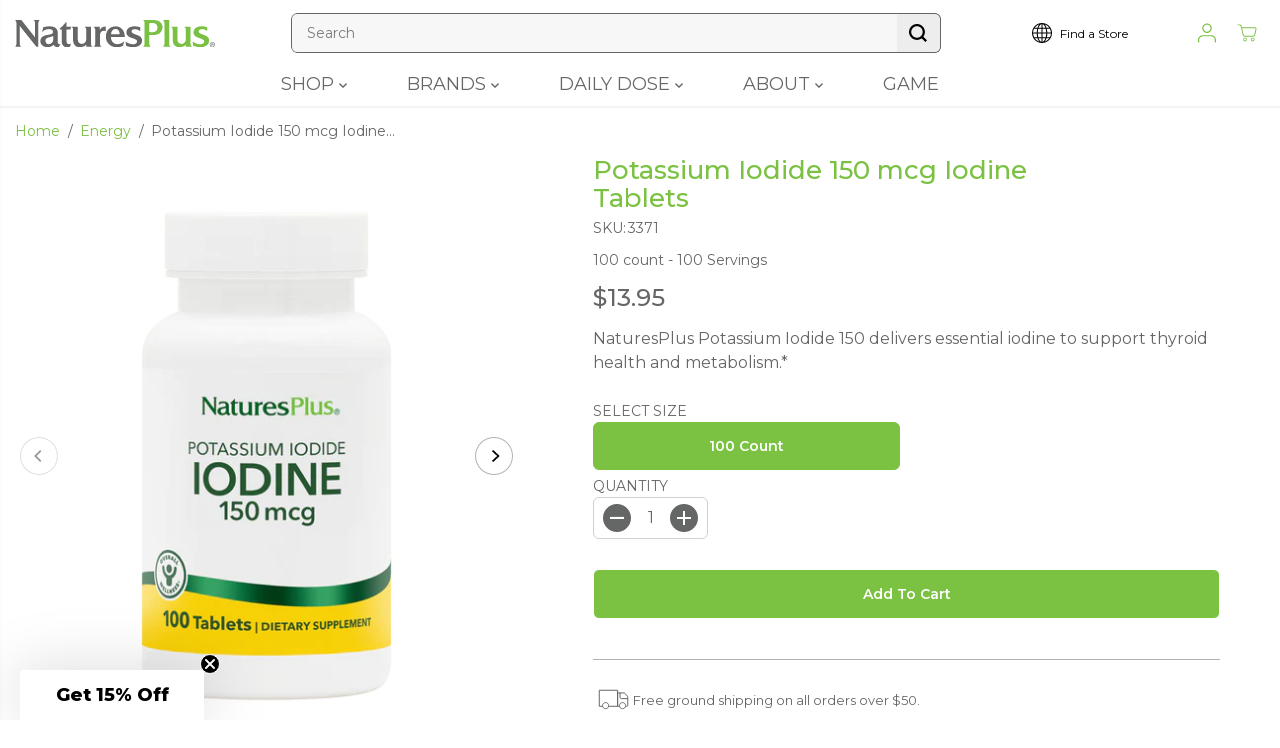

--- FILE ---
content_type: text/html; charset=utf-8
request_url: https://naturesplus.com/collections/energy/products/potassium-iodide-150mcg-iodine-tablets
body_size: 66971
content:
<!doctype html>
<html class="no-js" lang="en">
  <head>

    <meta charset="utf-8">
    <meta http-equiv="X-UA-Compatible" content="IE=edge,chrome=1">
    <meta name="viewport" content="width=device-width,initial-scale=1"><meta property="og:site_name" content="NaturesPlus">
<meta property="og:url" content="https://naturesplus.com/products/potassium-iodide-150mcg-iodine-tablets">
<meta property="og:title" content="Potassium Iodide 150 mcg Iodine Tablets">
<meta property="og:type" content="product">
<meta property="og:description" content="Trace minerals are needed in tiny amounts…but provide big benefits. That’s why you want NaturesPlus Potassium Iodide 150, the best iodine supplement out there!* Promotes healthy thyroid function* Supports formation of thyroid hormones* Promotes physical &amp;amp; mental health* Helps maintain healthy body temperature*"><meta property="og:image:width" content="300"> <meta property="og:image:height" content="300"><meta property="og:image" content="https://naturesplus.com/cdn/shop/files/3371-01.png?v=1753120983&width=300"><meta property="og:image" content="https://naturesplus.com/cdn/shop/files/3371-02.png?v=1753120983&width=300"><meta property="og:image" content="https://naturesplus.com/cdn/shop/files/3371-03.png?v=1753120984&width=300"><meta property="og:image:secure_url" content="https://naturesplus.com/cdn/shop/files/3371-01.png?v=1753120983&width=300"><meta property="og:image:secure_url" content="https://naturesplus.com/cdn/shop/files/3371-02.png?v=1753120983&width=300"><meta property="og:image:secure_url" content="https://naturesplus.com/cdn/shop/files/3371-03.png?v=1753120984&width=300"><meta property="og:price:amount" content="13.95">
  <meta property="og:price:currency" content="USD">
  <script type="application/ld+json">
    {
      "@context": "http://schema.org",
      "@type": "Organization",
      "name": "NaturesPlus","sameAs": ["","https:\/\/facebook.com\/naturesplus","","","","","",""],
      "url":"https:\/\/naturesplus.com"}
  </script>
  <script type="application/ld+json">
  {
    "@context": "https://schema.org/",
    "@type": "Product",
    "name": "Potassium Iodide 150 mcg Iodine Tablets",
    "description": "Trace minerals are needed in tiny amounts…but provide big benefits. That’s why you want NaturesPlus Potassium Iodide 150, the best iodine supplement out there!*\n\nPromotes healthy thyroid function*\nSupports formation of thyroid hormones*\nPromotes physical \u0026amp; mental health*\nHelps maintain healthy body temperature*\n",
    "image": [
      
        "https:\/\/naturesplus.com\/cdn\/shop\/files\/3371-01_grande.png?v=1753120983",
      
        "https:\/\/naturesplus.com\/cdn\/shop\/files\/3371-02_grande.png?v=1753120983",
      
        "https:\/\/naturesplus.com\/cdn\/shop\/files\/3371-03_grande.png?v=1753120984"
      
    ],
    "brand": {
      "@type": "Brand",
      "name": "NaturesPlus"
    },
    "sku": "3371",
    "offers": {
      "@type": "Offer",
      "url": "https:\/\/naturesplus.com\/products\/potassium-iodide-150mcg-iodine-tablets",
      "priceCurrency": "USD",
      "price": 13.95,
      "priceValidUntil": "2025-12-03",
      "availability": "https://schema.org/InStock",
      "itemCondition": "https://schema.org/NewCondition",
      "seller": {
        "@type": "Organization",
        "name": "NaturesPlus"
      },
      "shippingDetails": {
        "@type": "OfferShippingDetails",
        "shippingRate": {
          "@type": "MonetaryAmount",
          "value": "0",
          "currency": "USD"
        },
        "shippingDestination": {
          "@type": "DefinedRegion",
          "addressCountry": "US"
        },
        "deliveryTime": {
          "@type": "ShippingDeliveryTime",
          "handlingTime": {
            "@type": "QuantitativeValue",
            "minValue": 1,
            "maxValue": 3,
            "unitCode": "DAY"
          },
          "transitTime": {
            "@type": "QuantitativeValue",
            "minValue": 3,
            "maxValue": 7,
            "unitCode": "DAY"
          }
        }
      },
      "hasMerchantReturnPolicy": {
        "@type": "MerchantReturnPolicy",
        "applicableCountry": "US",
        "returnPolicyCategory": "https://schema.org/MerchantReturnFiniteReturnWindow",
        "merchantReturnDays": 30,
        "returnMethod": "https://schema.org/ReturnByMail",
        "returnFees": "https://schema.org/FreeReturn",
        "returnShippingFeesAmount": {
          "@type": "MonetaryAmount",
          "value": "0",
          "currency": "USD"
        }
      }
    }
  }
  </script>







  
  

<meta name="twitter:card" content="summary_large_image">
<meta name="twitter:title" content="Potassium Iodide 150 mcg Iodine Tablets">
<meta name="twitter:description" content="Trace minerals are needed in tiny amounts…but provide big benefits. That’s why you want NaturesPlus Potassium Iodide 150, the best iodine supplement out there!* Promotes healthy thyroid function* Supports formation of thyroid hormones* Promotes physical &amp;amp; mental health* Helps maintain healthy body temperature*">
<link rel="canonical" href="https://naturesplus.com/products/potassium-iodide-150mcg-iodine-tablets">
    <link rel="preconnect" href="https://cdn.shopify.com" crossorigin><link rel="icon" type="image/png" href="//naturesplus.com/cdn/shop/files/NP_Green_Logo.svg?crop=center&height=32&v=1694187441&width=32">
      <link rel="shortcut-icon" type="image/png" href="//naturesplus.com/cdn/shop/files/NP_Green_Logo.svg?crop=center&height=32&v=1694187441&width=32"><link rel="preconnect" href="https://fonts.shopifycdn.com" crossorigin><title>Potassium Iodide 150 mcg Iodine Tablets</title><meta name="description" content="Trace minerals are needed in tiny amounts…but provide big benefits. That’s why you want NaturesPlus Potassium Iodide 150, the best iodine supplement out there!* Promotes healthy thyroid function* Supports formation of thyroid hormones* Promotes physical &amp;amp; mental health* Helps maintain healthy body temperature*"><script>window.performance && window.performance.mark && window.performance.mark('shopify.content_for_header.start');</script><meta id="shopify-digital-wallet" name="shopify-digital-wallet" content="/35881222277/digital_wallets/dialog">
<link rel="alternate" type="application/json+oembed" href="https://naturesplus.com/products/potassium-iodide-150mcg-iodine-tablets.oembed">
<script async="async" src="/checkouts/internal/preloads.js?locale=en-US"></script>
<script id="shopify-features" type="application/json">{"accessToken":"0af508cd55b9a64e57542783dc7cbabc","betas":["rich-media-storefront-analytics"],"domain":"naturesplus.com","predictiveSearch":true,"shopId":35881222277,"locale":"en"}</script>
<script>var Shopify = Shopify || {};
Shopify.shop = "noi-naturesplus.myshopify.com";
Shopify.locale = "en";
Shopify.currency = {"active":"USD","rate":"1.0"};
Shopify.country = "US";
Shopify.theme = {"name":"NaturesPlus 4.0","id":126747017349,"schema_name":"Yuva","schema_version":"12.3.3","theme_store_id":1615,"role":"main"};
Shopify.theme.handle = "null";
Shopify.theme.style = {"id":null,"handle":null};
Shopify.cdnHost = "naturesplus.com/cdn";
Shopify.routes = Shopify.routes || {};
Shopify.routes.root = "/";</script>
<script type="module">!function(o){(o.Shopify=o.Shopify||{}).modules=!0}(window);</script>
<script>!function(o){function n(){var o=[];function n(){o.push(Array.prototype.slice.apply(arguments))}return n.q=o,n}var t=o.Shopify=o.Shopify||{};t.loadFeatures=n(),t.autoloadFeatures=n()}(window);</script>
<script id="shop-js-analytics" type="application/json">{"pageType":"product"}</script>
<script defer="defer" async type="module" src="//naturesplus.com/cdn/shopifycloud/shop-js/modules/v2/client.init-shop-cart-sync_Bc8-qrdt.en.esm.js"></script>
<script defer="defer" async type="module" src="//naturesplus.com/cdn/shopifycloud/shop-js/modules/v2/chunk.common_CmNk3qlo.esm.js"></script>
<script type="module">
  await import("//naturesplus.com/cdn/shopifycloud/shop-js/modules/v2/client.init-shop-cart-sync_Bc8-qrdt.en.esm.js");
await import("//naturesplus.com/cdn/shopifycloud/shop-js/modules/v2/chunk.common_CmNk3qlo.esm.js");

  window.Shopify.SignInWithShop?.initShopCartSync?.({"fedCMEnabled":true,"windoidEnabled":true});

</script>
<script>(function() {
  var isLoaded = false;
  function asyncLoad() {
    if (isLoaded) return;
    isLoaded = true;
    var urls = ["https:\/\/static.rechargecdn.com\/assets\/js\/widget.min.js?shop=noi-naturesplus.myshopify.com","https:\/\/static.klaviyo.com\/onsite\/js\/WgUVTE\/klaviyo.js?company_id=WgUVTE\u0026shop=noi-naturesplus.myshopify.com"];
    for (var i = 0; i < urls.length; i++) {
      var s = document.createElement('script');
      s.type = 'text/javascript';
      s.async = true;
      s.src = urls[i];
      var x = document.getElementsByTagName('script')[0];
      x.parentNode.insertBefore(s, x);
    }
  };
  if(window.attachEvent) {
    window.attachEvent('onload', asyncLoad);
  } else {
    window.addEventListener('load', asyncLoad, false);
  }
})();</script>
<script id="__st">var __st={"a":35881222277,"offset":-18000,"reqid":"a63d6536-a04d-4f52-9abd-0ecc83a97c50-1762173463","pageurl":"naturesplus.com\/collections\/energy\/products\/potassium-iodide-150mcg-iodine-tablets","u":"6d9942bf306e","p":"product","rtyp":"product","rid":6554018775173};</script>
<script>window.ShopifyPaypalV4VisibilityTracking = true;</script>
<script id="captcha-bootstrap">!function(){'use strict';const t='contact',e='account',n='new_comment',o=[[t,t],['blogs',n],['comments',n],[t,'customer']],c=[[e,'customer_login'],[e,'guest_login'],[e,'recover_customer_password'],[e,'create_customer']],r=t=>t.map((([t,e])=>`form[action*='/${t}']:not([data-nocaptcha='true']) input[name='form_type'][value='${e}']`)).join(','),a=t=>()=>t?[...document.querySelectorAll(t)].map((t=>t.form)):[];function s(){const t=[...o],e=r(t);return a(e)}const i='password',u='form_key',d=['recaptcha-v3-token','g-recaptcha-response','h-captcha-response',i],f=()=>{try{return window.sessionStorage}catch{return}},m='__shopify_v',_=t=>t.elements[u];function p(t,e,n=!1){try{const o=window.sessionStorage,c=JSON.parse(o.getItem(e)),{data:r}=function(t){const{data:e,action:n}=t;return t[m]||n?{data:e,action:n}:{data:t,action:n}}(c);for(const[e,n]of Object.entries(r))t.elements[e]&&(t.elements[e].value=n);n&&o.removeItem(e)}catch(o){console.error('form repopulation failed',{error:o})}}const l='form_type',E='cptcha';function T(t){t.dataset[E]=!0}const w=window,h=w.document,L='Shopify',v='ce_forms',y='captcha';let A=!1;((t,e)=>{const n=(g='f06e6c50-85a8-45c8-87d0-21a2b65856fe',I='https://cdn.shopify.com/shopifycloud/storefront-forms-hcaptcha/ce_storefront_forms_captcha_hcaptcha.v1.5.2.iife.js',D={infoText:'Protected by hCaptcha',privacyText:'Privacy',termsText:'Terms'},(t,e,n)=>{const o=w[L][v],c=o.bindForm;if(c)return c(t,g,e,D).then(n);var r;o.q.push([[t,g,e,D],n]),r=I,A||(h.body.append(Object.assign(h.createElement('script'),{id:'captcha-provider',async:!0,src:r})),A=!0)});var g,I,D;w[L]=w[L]||{},w[L][v]=w[L][v]||{},w[L][v].q=[],w[L][y]=w[L][y]||{},w[L][y].protect=function(t,e){n(t,void 0,e),T(t)},Object.freeze(w[L][y]),function(t,e,n,w,h,L){const[v,y,A,g]=function(t,e,n){const i=e?o:[],u=t?c:[],d=[...i,...u],f=r(d),m=r(i),_=r(d.filter((([t,e])=>n.includes(e))));return[a(f),a(m),a(_),s()]}(w,h,L),I=t=>{const e=t.target;return e instanceof HTMLFormElement?e:e&&e.form},D=t=>v().includes(t);t.addEventListener('submit',(t=>{const e=I(t);if(!e)return;const n=D(e)&&!e.dataset.hcaptchaBound&&!e.dataset.recaptchaBound,o=_(e),c=g().includes(e)&&(!o||!o.value);(n||c)&&t.preventDefault(),c&&!n&&(function(t){try{if(!f())return;!function(t){const e=f();if(!e)return;const n=_(t);if(!n)return;const o=n.value;o&&e.removeItem(o)}(t);const e=Array.from(Array(32),(()=>Math.random().toString(36)[2])).join('');!function(t,e){_(t)||t.append(Object.assign(document.createElement('input'),{type:'hidden',name:u})),t.elements[u].value=e}(t,e),function(t,e){const n=f();if(!n)return;const o=[...t.querySelectorAll(`input[type='${i}']`)].map((({name:t})=>t)),c=[...d,...o],r={};for(const[a,s]of new FormData(t).entries())c.includes(a)||(r[a]=s);n.setItem(e,JSON.stringify({[m]:1,action:t.action,data:r}))}(t,e)}catch(e){console.error('failed to persist form',e)}}(e),e.submit())}));const S=(t,e)=>{t&&!t.dataset[E]&&(n(t,e.some((e=>e===t))),T(t))};for(const o of['focusin','change'])t.addEventListener(o,(t=>{const e=I(t);D(e)&&S(e,y())}));const B=e.get('form_key'),M=e.get(l),P=B&&M;t.addEventListener('DOMContentLoaded',(()=>{const t=y();if(P)for(const e of t)e.elements[l].value===M&&p(e,B);[...new Set([...A(),...v().filter((t=>'true'===t.dataset.shopifyCaptcha))])].forEach((e=>S(e,t)))}))}(h,new URLSearchParams(w.location.search),n,t,e,['guest_login'])})(!0,!0)}();</script>
<script integrity="sha256-52AcMU7V7pcBOXWImdc/TAGTFKeNjmkeM1Pvks/DTgc=" data-source-attribution="shopify.loadfeatures" defer="defer" src="//naturesplus.com/cdn/shopifycloud/storefront/assets/storefront/load_feature-81c60534.js" crossorigin="anonymous"></script>
<script data-source-attribution="shopify.dynamic_checkout.dynamic.init">var Shopify=Shopify||{};Shopify.PaymentButton=Shopify.PaymentButton||{isStorefrontPortableWallets:!0,init:function(){window.Shopify.PaymentButton.init=function(){};var t=document.createElement("script");t.src="https://naturesplus.com/cdn/shopifycloud/portable-wallets/latest/portable-wallets.en.js",t.type="module",document.head.appendChild(t)}};
</script>
<script data-source-attribution="shopify.dynamic_checkout.buyer_consent">
  function portableWalletsHideBuyerConsent(e){var t=document.getElementById("shopify-buyer-consent"),n=document.getElementById("shopify-subscription-policy-button");t&&n&&(t.classList.add("hidden"),t.setAttribute("aria-hidden","true"),n.removeEventListener("click",e))}function portableWalletsShowBuyerConsent(e){var t=document.getElementById("shopify-buyer-consent"),n=document.getElementById("shopify-subscription-policy-button");t&&n&&(t.classList.remove("hidden"),t.removeAttribute("aria-hidden"),n.addEventListener("click",e))}window.Shopify?.PaymentButton&&(window.Shopify.PaymentButton.hideBuyerConsent=portableWalletsHideBuyerConsent,window.Shopify.PaymentButton.showBuyerConsent=portableWalletsShowBuyerConsent);
</script>
<script>
  function portableWalletsCleanup(e){e&&e.src&&console.error("Failed to load portable wallets script "+e.src);var t=document.querySelectorAll("shopify-accelerated-checkout .shopify-payment-button__skeleton, shopify-accelerated-checkout-cart .wallet-cart-button__skeleton"),e=document.getElementById("shopify-buyer-consent");for(let e=0;e<t.length;e++)t[e].remove();e&&e.remove()}function portableWalletsNotLoadedAsModule(e){e instanceof ErrorEvent&&"string"==typeof e.message&&e.message.includes("import.meta")&&"string"==typeof e.filename&&e.filename.includes("portable-wallets")&&(window.removeEventListener("error",portableWalletsNotLoadedAsModule),window.Shopify.PaymentButton.failedToLoad=e,"loading"===document.readyState?document.addEventListener("DOMContentLoaded",window.Shopify.PaymentButton.init):window.Shopify.PaymentButton.init())}window.addEventListener("error",portableWalletsNotLoadedAsModule);
</script>

<script type="module" src="https://naturesplus.com/cdn/shopifycloud/portable-wallets/latest/portable-wallets.en.js" onError="portableWalletsCleanup(this)" crossorigin="anonymous"></script>
<script nomodule>
  document.addEventListener("DOMContentLoaded", portableWalletsCleanup);
</script>

<link id="shopify-accelerated-checkout-styles" rel="stylesheet" media="screen" href="https://naturesplus.com/cdn/shopifycloud/portable-wallets/latest/accelerated-checkout-backwards-compat.css" crossorigin="anonymous">
<style id="shopify-accelerated-checkout-cart">
        #shopify-buyer-consent {
  margin-top: 1em;
  display: inline-block;
  width: 100%;
}

#shopify-buyer-consent.hidden {
  display: none;
}

#shopify-subscription-policy-button {
  background: none;
  border: none;
  padding: 0;
  text-decoration: underline;
  font-size: inherit;
  cursor: pointer;
}

#shopify-subscription-policy-button::before {
  box-shadow: none;
}

      </style>

<script>window.performance && window.performance.mark && window.performance.mark('shopify.content_for_header.end');</script>
   
  <script>
      document.documentElement.className = document.documentElement.className.replace('no-js', 'js');
  </script>
<style data-shopify>
  @font-face {
  font-family: Montserrat;
  font-weight: 400;
  font-style: normal;
  font-display: swap;
  src: url("//naturesplus.com/cdn/fonts/montserrat/montserrat_n4.81949fa0ac9fd2021e16436151e8eaa539321637.woff2") format("woff2"),
       url("//naturesplus.com/cdn/fonts/montserrat/montserrat_n4.a6c632ca7b62da89c3594789ba828388aac693fe.woff") format("woff");
}

  @font-face {
  font-family: Montserrat;
  font-weight: 700;
  font-style: normal;
  font-display: swap;
  src: url("//naturesplus.com/cdn/fonts/montserrat/montserrat_n7.3c434e22befd5c18a6b4afadb1e3d77c128c7939.woff2") format("woff2"),
       url("//naturesplus.com/cdn/fonts/montserrat/montserrat_n7.5d9fa6e2cae713c8fb539a9876489d86207fe957.woff") format("woff");
}

  @font-face {
  font-family: Montserrat;
  font-weight: 400;
  font-style: italic;
  font-display: swap;
  src: url("//naturesplus.com/cdn/fonts/montserrat/montserrat_i4.5a4ea298b4789e064f62a29aafc18d41f09ae59b.woff2") format("woff2"),
       url("//naturesplus.com/cdn/fonts/montserrat/montserrat_i4.072b5869c5e0ed5b9d2021e4c2af132e16681ad2.woff") format("woff");
}

  @font-face {
  font-family: Montserrat;
  font-weight: 700;
  font-style: italic;
  font-display: swap;
  src: url("//naturesplus.com/cdn/fonts/montserrat/montserrat_i7.a0d4a463df4f146567d871890ffb3c80408e7732.woff2") format("woff2"),
       url("//naturesplus.com/cdn/fonts/montserrat/montserrat_i7.f6ec9f2a0681acc6f8152c40921d2a4d2e1a2c78.woff") format("woff");
}

  @font-face {
  font-family: Montserrat;
  font-weight: 400;
  font-style: normal;
  font-display: swap;
  src: url("//naturesplus.com/cdn/fonts/montserrat/montserrat_n4.81949fa0ac9fd2021e16436151e8eaa539321637.woff2") format("woff2"),
       url("//naturesplus.com/cdn/fonts/montserrat/montserrat_n4.a6c632ca7b62da89c3594789ba828388aac693fe.woff") format("woff");
}

  @font-face {
  font-family: Montserrat;
  font-weight: 400;
  font-style: italic;
  font-display: swap;
  src: url("//naturesplus.com/cdn/fonts/montserrat/montserrat_i4.5a4ea298b4789e064f62a29aafc18d41f09ae59b.woff2") format("woff2"),
       url("//naturesplus.com/cdn/fonts/montserrat/montserrat_i4.072b5869c5e0ed5b9d2021e4c2af132e16681ad2.woff") format("woff");
}

  @font-face {
  font-family: Montserrat;
  font-weight: 400;
  font-style: normal;
  font-display: swap;
  src: url("//naturesplus.com/cdn/fonts/montserrat/montserrat_n4.81949fa0ac9fd2021e16436151e8eaa539321637.woff2") format("woff2"),
       url("//naturesplus.com/cdn/fonts/montserrat/montserrat_n4.a6c632ca7b62da89c3594789ba828388aac693fe.woff") format("woff");
}

  @font-face {
  font-family: Montserrat;
  font-weight: 700;
  font-style: normal;
  font-display: swap;
  src: url("//naturesplus.com/cdn/fonts/montserrat/montserrat_n7.3c434e22befd5c18a6b4afadb1e3d77c128c7939.woff2") format("woff2"),
       url("//naturesplus.com/cdn/fonts/montserrat/montserrat_n7.5d9fa6e2cae713c8fb539a9876489d86207fe957.woff") format("woff");
}

  @font-face {
  font-family: Montserrat;
  font-weight: 400;
  font-style: italic;
  font-display: swap;
  src: url("//naturesplus.com/cdn/fonts/montserrat/montserrat_i4.5a4ea298b4789e064f62a29aafc18d41f09ae59b.woff2") format("woff2"),
       url("//naturesplus.com/cdn/fonts/montserrat/montserrat_i4.072b5869c5e0ed5b9d2021e4c2af132e16681ad2.woff") format("woff");
}

  :root {
    --body-background: #ffffff;
    --gray: #cfcbcb;
    --dark-gray: #747474;
    --green:#6cad61;
    --red:#ec7c7c;
    --heading-font-family:Montserrat,sans-serif;
    --heading-font-weight:400;
    --heading-font-style:normal;
    --font-family:Montserrat,sans-serif;
    --font-weight:400;
    --font-style:normal;
    --body-font-weight-bold: 300;
    --accent-font-family: Montserrat,sans-serif;
    --accent_spacing: 0.025em;
    --accent-font-style:normal; ;
    --accent_line_height: 1.6;
    --accent-font-weight: 400;
    --thin:100;
    --light:300;
    --normal:400;
    --medium:500;
    --semibold:600;
    --bold:700;
    --extrabold:900;
    --theme-color: #7bc142;
    --theme-light-color: rgba(123, 193, 66, 0.1);
    --colorTextBody: #656666;
    --colorLightTextBody: rgba(101, 102, 102, 0.5);
    --colorXlightTextBody: rgba(101, 102, 102, 0.3);
    --colorXXlightTextBody: rgba(101, 102, 102, 0.1);
    --cartDotColor: #7bc142;
    --cartDotColorLight:rgba(123, 193, 66, 0.3);
    --cartDotColorNull:rgba(123, 193, 66, 0);
    --colorBtnPrimary: #7bc142;
    --colorBtnPrimaryText: #ffffff;
    --colorBtnPrimaryBorder: #7bc142;
    --colorBtnSecondary: #ffffff;
    --colorBtnSecondaryText:#656666;
    --colorBtnSecondaryBorder:#656666;
    --primaryColorBody: #ffffff;
    --saleBadgeBg:#efb34c;
    --saleBadgeText:#ffffff;
    --soldBadgeBg:#E22120;
    --soldBadgeText:#ffffff;
    --preorderBadgeBg:#E22120;
    --preorderBadgeText:#ffffff;
    --customBadgeBg:#000000;
    --customBadgeText:#ffffff;
    --secondaryColorBody: #e1eed3;
    --product-grid-image-size:cover;
    --primaryCardBackground: #ffffff;
    --secondaryCardBackground: #ffffff;
    --tertiaryCardBackground: #ffffff;
    --quaternaryCardBackground: #ffffff;
    --gradientCardBackground: #ffffff;
    --cardRadius: 10px;
    --inputRadius: 10px;
    --primaryBorderColor: #000000;
    --secondaryBorderColor: #656666;
    --tertiaryBorderColor: #7bc142;
    --quaternaryBorderColor: #656666;
    --gradientBorderColor: ;
    
--primarySocialIconBg:#e6e6e6;
      --primaryAlternateBg:#f2f2f2;--secondarySocialIconBg:#c8e0ae;--tertiarySocialIconBg:#639d33;--quaternarySocialIconBg:#7e8080;--secondarycolorTextBody: #656666;
    --secondaryColorLightTextBody: rgba(101, 102, 102, 0.5);
    --secondaryColorXlightTextBody: rgba(101, 102, 102, 0.3);
    --secondary_heading_color: #656666;
    --tertiaryColorBody:#7bc142;
    --tertiarycolorTextBody: #ffffff;
    --tertiaryColorLightTextBody: rgba(255, 255, 255, 0.5);
    --tertiaryColorXlightTextBody: rgba(255, 255, 255, 0.3);
    --tertiary_heading_color: #ffffff;
    --gradientColorBody: linear-gradient(262deg, rgba(255, 235, 231, 1), rgba(238, 238, 238, 1) 100%);
    --quaternaryColorBody: #656666;
    --quaternarycolorTextBody: #ffffff;
    --quaternaryColorLightTextBody: rgba(255, 255, 255, 0.5);
    --quaternaryColorXlightTextBody: rgba(255, 255, 255, 0.3);
    --quaternary_heading_color: #ffffff;
    --colorImageBg: #ffffff;
    --colorImageBorder: #eee;
    --productImageBorder:0;
    --articleImageBorder:0;
    --collectionImageBorder:0;
    --colorTextSavings: #7bc142;
    --colorBgSavings: #ffd1d1;
    --heading_color: #656666;
    --heading_base_size: 1.0;
    --heading_spacing: 0.0em;
    --heading_line_height: 1.3;
    --base_spacing: 0.0em;
    --base_line_height: 1.6;
    --text_base_size: 1.0;
    --buttonRadius: 6px;
    --productGridRadius: 20px;
    --headingTextTransform:;
    --buttonFontFamily: var(--font-family);
    --buttonFontStyle: var(--font-style);
    --buttonFontWeight: var(--font-weight);
    --variantFontFamily: var(--font-family);
    --variantFontStyle: var(--font-style);
    --variantFontWeight: var(--font-weight);
    --filtersHeadingFontFamily: var(--font-family);
    --filtersHeadingFontStyle: var(--font-style);
    --filtersHeadingFontWeight: var(--font-weight);
    --priceFontFamily: var(--font-family);
    --priceFontStyle: var(--font-style);
    --priceFontWeight: var(--font-weight);
    --tabHeadingFontFamily: var(--font-family);
    --tabHeadingFontStyle: var(--font-style);
    --tabHeadingFontWeight: var(--font-weight);
    --tabHeadingTextTransform:;
    --navigationFontFamily: var(--font-family);
    --navigationFontStyle: var(--font-style);
    --navigationFontWeight: var(--font-weight);
    --navigationTextTransform:;
    --variantTextTransform:uppercase;
    --xsmallText:calc(var(--text_base_size) * 10px);
    --smallText: calc(var(--text_base_size) * 12px);
    --text: calc(var(--text_base_size) * 14px);
    --mediumText: calc(var(--text_base_size) * 16px);
    --largeText: calc(var(--text_base_size) * 18px);
    --xlargeText:  calc(var(--text_base_size) * 20px);
    --buttonAnimationDirection:translateX(-100%);
  }
  @media (min-width:1025px) {
        
    .button:before,
    .pdp-action-container button.shopify-payment-button__button--hidden:before,
    .pdp-action-container button.shopify-payment-button__button:before,
    .tertiary-button:before {
        content: "";
        position: absolute;top:0;
          right:0;
          width:0;
          height:100%;z-index: -1;
        transition: 0.6s ease-in-out;
    }
    .button:hover:before,
    .pdp-action-container button.shopify-payment-button__button--hidden:hover:before,
    .pdp-action-container button.shopify-payment-button__button:hover:before,
    .secondary-button:hover:before {right:auto;
        left:0;
        width:100%;}
    
  }
  .yv-product-title{
    opacity:1.0;
  } 
 
  
  
  
</style>
<link href="//naturesplus.com/cdn/shop/t/29/assets/common.min.css?v=109481691936160896411742388744" as="style" rel="preload">
<link href="//naturesplus.com/cdn/shop/t/29/assets/customer.css?v=90915295638819142111742388744" as="style" rel="preload">
<link href="//naturesplus.com/cdn/shop/t/29/assets/header.min.css?v=78170269262604036111742388744" as="style" rel="preload">
<link href="//naturesplus.com/cdn/shop/t/29/assets/footer.min.css?v=143032370800517375521742388744" as="style" rel="preload">
<link href="//naturesplus.com/cdn/shop/t/29/assets/theme.min.css?v=25554164627450300571742388745" as="style" rel="preload">
<link href="//naturesplus.com/cdn/shop/t/29/assets/responsive.min.css?v=42329067693674361301742388744" as="style" rel="preload">
<link href="//naturesplus.com/cdn/shop/t/29/assets/fancybox.min.css?v=82321193459872401151742388744" as="style" rel="preload">
<link href="//naturesplus.com/cdn/shop/t/29/assets/flickity.min.css?v=49248182386471138231742388744" as="style" rel="preload">

<link href="//naturesplus.com/cdn/shop/t/29/assets/flickity.min.css?v=49248182386471138231742388744" rel="stylesheet" type="text/css" media="all" />
<link href="//naturesplus.com/cdn/shop/t/29/assets/fancybox.min.css?v=82321193459872401151742388744" rel="stylesheet" type="text/css" media="all" />
<link href="//naturesplus.com/cdn/shop/t/29/assets/common.min.css?v=109481691936160896411742388744" rel="stylesheet" type="text/css" media="all" />
<link href="//naturesplus.com/cdn/shop/t/29/assets/customer.css?v=90915295638819142111742388744" rel="stylesheet" type="text/css" media="all" />
<link href="//naturesplus.com/cdn/shop/t/29/assets/header.min.css?v=78170269262604036111742388744" rel="stylesheet" type="text/css" media="all" />
<link href="//naturesplus.com/cdn/shop/t/29/assets/footer.min.css?v=143032370800517375521742388744" rel="stylesheet" type="text/css" media="all" />
<link href="//naturesplus.com/cdn/shop/t/29/assets/theme.min.css?v=25554164627450300571742388745" rel="stylesheet" type="text/css" media="all" />
<link href="//naturesplus.com/cdn/shop/t/29/assets/responsive.min.css?v=42329067693674361301742388744" rel="stylesheet" type="text/css" media="all" />
<link href="//naturesplus.com/cdn/shop/t/29/assets/custom.css?v=45501782863270018561759255731" rel="stylesheet" type="text/css" media="all" />


  <link rel="stylesheet" href="https://cdn.shopify.com/shopifycloud/model-viewer-ui/assets/v1.0/model-viewer-ui.css">


<script>       
  var focusElement = '';
  var productSlider;
  var productThumbSlider; 
    const moneyFormat = '${{amount}}';
    const moneyFormatWithoutCurrency = '{{amount}}';
  const freeShippingBarText = `You are ||amount|| away from FREE shipping!`;
  const freeShippingBarSuccessText = `Your order qualifies for FREE Shipping!`;
  const shopCurrency = `USD`;
  const freeShippingBarAmount = 5000;const freeShippingBarStatus = true;const gridPickupAvailabilityStatus = false;const addToCartText = 'Add to cart';
  const preorderText = 'Preorder';
  const preorderStatus = false;
  const soldOutText = 'Sold out';
  const saleText = 'Sale';
  const saleOffText = 'OFF';
  const regularPriceText = 'Regular price';
  const comparePriceText = 'Sale price'; 
  const savedPriceText = 'You saved';
  const unitPriceText = 'Unit price';
  const priceVariText = 'From [[price]]';
  const cartTitleLabel = 'Your cart';
  const errorLabel = 'Error';
  const notAvailableLabel = 'We do not ship to this destination.';
  const variantStyle = 'swatch';
  const pickUpAvialabiliyHeading = 'Pick up availability';
  const productGridContentAlignment = 'text-center';
  const unavailableText = 'Unavailable';
  const oneTimePurchaseText = 'One Time Purchase';
  const showSavedAmount = true;
  const savedAmountStyle = 'currency';
  const quickViewHeading = 'Quick View';
  const searchSuggestions = true;
  const searchPageResults = true;
  const searchArticleResults = true;
  const searchCollectionResults = true;
  const searchDrawerSuggestionHead = 'Related queries';
  const searchDrawerProductHead = 'Products';
  const searchDrawerArticleHead = 'Articles';
  const searchDrawerPageHead = 'Pages';
  const searchAllResultText = 'See all Results';
  const searchRecentTitleText = 'Recent Search';
  const searchNoResultText = 'No Result Found.';
  const searchForText = 'Search for';
  const searchResultText = 'Results';
  const searchNoSuggestionText = 'No suggestions found.';
  const searchProductImageHeight = 'image-square';
  const searchArticleImageHeight = 'image-aspect';
  const showMoreText = 'Show More';
  const showLessText = 'Show Less';
  const readMoreText = 'Read More';
  const animationStatus = false;
  const rootUrl = '/';
  const cartUrl = '/cart.js';
  const mainCartUrl = '/cart';
  const cartStatusEmpty = `Your cart is empty.`;
  const cartStatusNotEmpty = `Your cart has already some items.`;var emptyCartStatus = true;const cartAdd = '/cart/add';
  const cartAddUrl = '/cart/add.js';
  const cartUpdateUrl = '/cart/update.js';
  const cartChangeUrl = '/cart/change.js';
  const cartClearUrl = '/cart/clear.js';
  const cartChangeError = "You can only add [qty] of this item to your cart.";
  const productRecommendationUrl = '/recommendations/products';
  const googleMapApiKey = '';
  const searchUrl = '/search';
  const preLoadLoadGif = `<div class="yv_load">
          <svg xmlns="http://www.w3.org/2000/svg" xmlns:xlink="http://www.w3.org/1999/xlink"
               style="margin: auto; display: block; shape-rendering: auto;"
               width="200px" height="200px" viewBox="0 0 100 100" preserveAspectRatio="xMidYMid" class="svg-loader" >
            <circle cx="50" cy="50" fill="none" stroke="#dddddd" stroke-width="6" r="35" stroke-dasharray="164.93361431346415 56.97787143782138">
              <animateTransform attributeName="transform" type="rotate" repeatCount="indefinite" dur="1s" values="0 50 50;360 50 50" keyTimes="0;1"/>
            </circle>
          </svg>
    </div>`;
  const noImage = `<svg class="placeholder-svg" xmlns="http://www.w3.org/2000/svg" viewBox="0 0 525.5 525.5"><path d="M324.5 212.7H203c-1.6 0-2.8 1.3-2.8 2.8V308c0 1.6 1.3 2.8 2.8 2.8h121.6c1.6 0 2.8-1.3 2.8-2.8v-92.5c0-1.6-1.3-2.8-2.9-2.8zm1.1 95.3c0 .6-.5 1.1-1.1 1.1H203c-.6 0-1.1-.5-1.1-1.1v-92.5c0-.6.5-1.1 1.1-1.1h121.6c.6 0 1.1.5 1.1 1.1V308z"/><path d="M210.4 299.5H240v.1s.1 0 .2-.1h75.2v-76.2h-105v76.2zm1.8-7.2l20-20c1.6-1.6 3.8-2.5 6.1-2.5s4.5.9 6.1 2.5l1.5 1.5 16.8 16.8c-12.9 3.3-20.7 6.3-22.8 7.2h-27.7v-5.5zm101.5-10.1c-20.1 1.7-36.7 4.8-49.1 7.9l-16.9-16.9 26.3-26.3c1.6-1.6 3.8-2.5 6.1-2.5s4.5.9 6.1 2.5l27.5 27.5v7.8zm-68.9 15.5c9.7-3.5 33.9-10.9 68.9-13.8v13.8h-68.9zm68.9-72.7v46.8l-26.2-26.2c-1.9-1.9-4.5-3-7.3-3s-5.4 1.1-7.3 3l-26.3 26.3-.9-.9c-1.9-1.9-4.5-3-7.3-3s-5.4 1.1-7.3 3l-18.8 18.8V225h101.4z"/><path d="M232.8 254c4.6 0 8.3-3.7 8.3-8.3s-3.7-8.3-8.3-8.3-8.3 3.7-8.3 8.3 3.7 8.3 8.3 8.3zm0-14.9c3.6 0 6.6 2.9 6.6 6.6s-2.9 6.6-6.6 6.6-6.6-2.9-6.6-6.6 3-6.6 6.6-6.6z"/></svg>`;
  const noProductImage = `<svg class="placeholder-svg" xmlns="http://www.w3.org/2000/svg" viewBox="0 0 525.5 525.5"><path d="M375.5 345.2c0-.1 0-.1 0 0 0-.1 0-.1 0 0-1.1-2.9-2.3-5.5-3.4-7.8-1.4-4.7-2.4-13.8-.5-19.8 3.4-10.6 3.6-40.6 1.2-54.5-2.3-14-12.3-29.8-18.5-36.9-5.3-6.2-12.8-14.9-15.4-17.9 8.6-5.6 13.3-13.3 14-23 0-.3 0-.6.1-.8.4-4.1-.6-9.9-3.9-13.5-2.1-2.3-4.8-3.5-8-3.5h-54.9c-.8-7.1-3-13-5.2-17.5-6.8-13.9-12.5-16.5-21.2-16.5h-.7c-8.7 0-14.4 2.5-21.2 16.5-2.2 4.5-4.4 10.4-5.2 17.5h-48.5c-3.2 0-5.9 1.2-8 3.5-3.2 3.6-4.3 9.3-3.9 13.5 0 .2 0 .5.1.8.7 9.8 5.4 17.4 14 23-2.6 3.1-10.1 11.7-15.4 17.9-6.1 7.2-16.1 22.9-18.5 36.9-2.2 13.3-1.2 47.4 1 54.9 1.1 3.8 1.4 14.5-.2 19.4-1.2 2.4-2.3 5-3.4 7.9-4.4 11.6-6.2 26.3-5 32.6 1.8 9.9 16.5 14.4 29.4 14.4h176.8c12.9 0 27.6-4.5 29.4-14.4 1.2-6.5-.5-21.1-5-32.7zm-97.7-178c.3-3.2.8-10.6-.2-18 2.4 4.3 5 10.5 5.9 18h-5.7zm-36.3-17.9c-1 7.4-.5 14.8-.2 18h-5.7c.9-7.5 3.5-13.7 5.9-18zm4.5-6.9c0-.1.1-.2.1-.4 4.4-5.3 8.4-5.8 13.1-5.8h.7c4.7 0 8.7.6 13.1 5.8 0 .1 0 .2.1.4 3.2 8.9 2.2 21.2 1.8 25h-30.7c-.4-3.8-1.3-16.1 1.8-25zm-70.7 42.5c0-.3 0-.6-.1-.9-.3-3.4.5-8.4 3.1-11.3 1-1.1 2.1-1.7 3.4-2.1l-.6.6c-2.8 3.1-3.7 8.1-3.3 11.6 0 .2 0 .5.1.8.3 3.5.9 11.7 10.6 18.8.3.2.8.2 1-.2.2-.3.2-.8-.2-1-9.2-6.7-9.8-14.4-10-17.7 0-.3 0-.6-.1-.8-.3-3.2.5-7.7 3-10.5.8-.8 1.7-1.5 2.6-1.9h155.7c1 .4 1.9 1.1 2.6 1.9 2.5 2.8 3.3 7.3 3 10.5 0 .2 0 .5-.1.8-.3 3.6-1 13.1-13.8 20.1-.3.2-.5.6-.3 1 .1.2.4.4.6.4.1 0 .2 0 .3-.1 13.5-7.5 14.3-17.5 14.6-21.3 0-.3 0-.5.1-.8.4-3.5-.5-8.5-3.3-11.6l-.6-.6c1.3.4 2.5 1.1 3.4 2.1 2.6 2.9 3.5 7.9 3.1 11.3 0 .3 0 .6-.1.9-1.5 20.9-23.6 31.4-65.5 31.4h-43.8c-41.8 0-63.9-10.5-65.4-31.4zm91 89.1h-7c0-1.5 0-3-.1-4.2-.2-12.5-2.2-31.1-2.7-35.1h3.6c.8 0 1.4-.6 1.4-1.4v-14.1h2.4v14.1c0 .8.6 1.4 1.4 1.4h3.7c-.4 3.9-2.4 22.6-2.7 35.1v4.2zm65.3 11.9h-16.8c-.4 0-.7.3-.7.7 0 .4.3.7.7.7h16.8v2.8h-62.2c0-.9-.1-1.9-.1-2.8h33.9c.4 0 .7-.3.7-.7 0-.4-.3-.7-.7-.7h-33.9c-.1-3.2-.1-6.3-.1-9h62.5v9zm-12.5 24.4h-6.3l.2-1.6h5.9l.2 1.6zm-5.8-4.5l1.6-12.3h2l1.6 12.3h-5.2zm-57-19.9h-62.4v-9h62.5c0 2.7 0 5.8-.1 9zm-62.4 1.4h62.4c0 .9-.1 1.8-.1 2.8H194v-2.8zm65.2 0h7.3c0 .9.1 1.8.1 2.8H259c.1-.9.1-1.8.1-2.8zm7.2-1.4h-7.2c.1-3.2.1-6.3.1-9h7c0 2.7 0 5.8.1 9zm-7.7-66.7v6.8h-9v-6.8h9zm-8.9 8.3h9v.7h-9v-.7zm0 2.1h9v2.3h-9v-2.3zm26-1.4h-9v-.7h9v.7zm-9 3.7v-2.3h9v2.3h-9zm9-5.9h-9v-6.8h9v6.8zm-119.3 91.1c-2.1-7.1-3-40.9-.9-53.6 2.2-13.5 11.9-28.6 17.8-35.6 5.6-6.5 13.5-15.7 15.7-18.3 11.4 6.4 28.7 9.6 51.8 9.6h6v14.1c0 .8.6 1.4 1.4 1.4h5.4c.3 3.1 2.4 22.4 2.7 35.1 0 1.2.1 2.6.1 4.2h-63.9c-.8 0-1.4.6-1.4 1.4v16.1c0 .8.6 1.4 1.4 1.4H256c-.8 11.8-2.8 24.7-8 33.3-2.6 4.4-4.9 8.5-6.9 12.2-.4.7-.1 1.6.6 1.9.2.1.4.2.6.2.5 0 1-.3 1.3-.8 1.9-3.7 4.2-7.7 6.8-12.1 5.4-9.1 7.6-22.5 8.4-34.7h7.8c.7 11.2 2.6 23.5 7.1 32.4.2.5.8.8 1.3.8.2 0 .4 0 .6-.2.7-.4 1-1.2.6-1.9-4.3-8.5-6.1-20.3-6.8-31.1H312l-2.4 18.6c-.1.4.1.8.3 1.1.3.3.7.5 1.1.5h9.6c.4 0 .8-.2 1.1-.5.3-.3.4-.7.3-1.1l-2.4-18.6H333c.8 0 1.4-.6 1.4-1.4v-16.1c0-.8-.6-1.4-1.4-1.4h-63.9c0-1.5 0-2.9.1-4.2.2-12.7 2.3-32 2.7-35.1h5.2c.8 0 1.4-.6 1.4-1.4v-14.1h6.2c23.1 0 40.4-3.2 51.8-9.6 2.3 2.6 10.1 11.8 15.7 18.3 5.9 6.9 15.6 22.1 17.8 35.6 2.2 13.4 2 43.2-1.1 53.1-1.2 3.9-1.4 8.7-1 13-1.7-2.8-2.9-4.4-3-4.6-.2-.3-.6-.5-.9-.6h-.5c-.2 0-.4.1-.5.2-.6.5-.8 1.4-.3 2 0 0 .2.3.5.8 1.4 2.1 5.6 8.4 8.9 16.7h-42.9v-43.8c0-.8-.6-1.4-1.4-1.4s-1.4.6-1.4 1.4v44.9c0 .1-.1.2-.1.3 0 .1 0 .2.1.3v9c-1.1 2-3.9 3.7-10.5 3.7h-7.5c-.4 0-.7.3-.7.7 0 .4.3.7.7.7h7.5c5 0 8.5-.9 10.5-2.8-.1 3.1-1.5 6.5-10.5 6.5H210.4c-9 0-10.5-3.4-10.5-6.5 2 1.9 5.5 2.8 10.5 2.8h67.4c.4 0 .7-.3.7-.7 0-.4-.3-.7-.7-.7h-67.4c-6.7 0-9.4-1.7-10.5-3.7v-54.5c0-.8-.6-1.4-1.4-1.4s-1.4.6-1.4 1.4v43.8h-43.6c4.2-10.2 9.4-17.4 9.5-17.5.5-.6.3-1.5-.3-2s-1.5-.3-2 .3c-.1.2-1.4 2-3.2 5 .1-4.9-.4-10.2-1.1-12.8zm221.4 60.2c-1.5 8.3-14.9 12-26.6 12H174.4c-11.8 0-25.1-3.8-26.6-12-1-5.7.6-19.3 4.6-30.2H197v9.8c0 6.4 4.5 9.7 13.4 9.7h105.4c8.9 0 13.4-3.3 13.4-9.7v-9.8h44c4 10.9 5.6 24.5 4.6 30.2z"/><path d="M286.1 359.3c0 .4.3.7.7.7h14.7c.4 0 .7-.3.7-.7 0-.4-.3-.7-.7-.7h-14.7c-.3 0-.7.3-.7.7zm5.3-145.6c13.5-.5 24.7-2.3 33.5-5.3.4-.1.6-.5.4-.9-.1-.4-.5-.6-.9-.4-8.6 3-19.7 4.7-33 5.2-.4 0-.7.3-.7.7 0 .4.3.7.7.7zm-11.3.1c.4 0 .7-.3.7-.7 0-.4-.3-.7-.7-.7H242c-19.9 0-35.3-2.5-45.9-7.4-.4-.2-.8 0-.9.3-.2.4 0 .8.3.9 10.8 5 26.4 7.5 46.5 7.5h38.1zm-7.2 116.9c.4.1.9.1 1.4.1 1.7 0 3.4-.7 4.7-1.9 1.4-1.4 1.9-3.2 1.5-5-.2-.8-.9-1.2-1.7-1.1-.8.2-1.2.9-1.1 1.7.3 1.2-.4 2-.7 2.4-.9.9-2.2 1.3-3.4 1-.8-.2-1.5.3-1.7 1.1s.2 1.5 1 1.7z"/><path d="M275.5 331.6c-.8 0-1.4.6-1.5 1.4 0 .8.6 1.4 1.4 1.5h.3c3.6 0 7-2.8 7.7-6.3.2-.8-.4-1.5-1.1-1.7-.8-.2-1.5.4-1.7 1.1-.4 2.3-2.8 4.2-5.1 4zm5.4 1.6c-.6.5-.6 1.4-.1 2 1.1 1.3 2.5 2.2 4.2 2.8.2.1.3.1.5.1.6 0 1.1-.3 1.3-.9.3-.7-.1-1.6-.8-1.8-1.2-.5-2.2-1.2-3-2.1-.6-.6-1.5-.6-2.1-.1zm-38.2 12.7c.5 0 .9 0 1.4-.1.8-.2 1.3-.9 1.1-1.7-.2-.8-.9-1.3-1.7-1.1-1.2.3-2.5-.1-3.4-1-.4-.4-1-1.2-.8-2.4.2-.8-.3-1.5-1.1-1.7-.8-.2-1.5.3-1.7 1.1-.4 1.8.1 3.7 1.5 5 1.2 1.2 2.9 1.9 4.7 1.9z"/><path d="M241.2 349.6h.3c.8 0 1.4-.7 1.4-1.5s-.7-1.4-1.5-1.4c-2.3.1-4.6-1.7-5.1-4-.2-.8-.9-1.3-1.7-1.1-.8.2-1.3.9-1.1 1.7.7 3.5 4.1 6.3 7.7 6.3zm-9.7 3.6c.2 0 .3 0 .5-.1 1.6-.6 3-1.6 4.2-2.8.5-.6.5-1.5-.1-2s-1.5-.5-2 .1c-.8.9-1.8 1.6-3 2.1-.7.3-1.1 1.1-.8 1.8 0 .6.6.9 1.2.9z"/></svg>`;
  const noResultFound = `<div class="nodatafound_wrapper">
  <div class="nodatafound_box">
    <svg width="113" height="112" viewBox="0 0 113 112" fill="none" xmlns="http://www.w3.org/2000/svg">
      <path opacity="0.6" d="M54.7148 112C84.5491 112 108.715 87.8144 108.715 58C108.715 28.1856 84.5292 4 54.7148 4C24.9005 4 0.714844 28.1459 0.714844 57.9602C0.714844 87.7746 24.9005 112 54.7148 112Z" fill="#DFDFDF"/>
      <path d="M83.8909 16H23.5188C19.7455 16 16.7148 19.1593 16.7148 23H90.7148C90.6948 19.118 87.6641 16 83.8909 16Z" fill="#D9D9D9"/>
      <path d="M16.755 23H90.7148V78.6662C90.7148 81.1631 89.7119 83.5213 87.9466 85.2652C86.1814 87.0091 83.7542 88 81.2668 88H26.1629C23.6354 88 21.2483 87.0091 19.4831 85.2652C17.7178 83.5213 16.7148 81.1235 16.7148 78.6662V23H16.755Z" fill="white"/>
      <path d="M29.4578 57.3904H3.75461C1.69756 57.3904 0 59.0472 0 61.1432V97.8931C0 99.9492 1.65762 101.646 3.75461 101.646H29.4578C31.5148 101.646 33.2124 99.9891 33.2124 97.8931V61.1432C33.1724 59.0672 31.5148 57.3904 29.4578 57.3904Z" fill="white"/>
      <path d="M102.632 0H74.233C72.895 0 71.8564 1.07794 71.8564 2.37546V15.71C71.8564 17.0475 72.9349 18.0855 74.233 18.0855H102.632C103.97 18.0855 105.009 17.0075 105.009 15.71V2.39543C105.049 1.07794 103.97 0 102.632 0Z" fill="white"/>
      <path d="M26.5358 76H6.89339C6.24519 76 5.71484 76.45 5.71484 77C5.71484 77.55 6.24519 78 6.89339 78H26.5358C27.184 78 27.7143 77.55 27.7143 77C27.734 76.45 27.184 76 26.5358 76Z" fill="#DFDFDF"/>
      <path d="M26.5273 93H6.90186C6.249 93 5.71484 93.4407 5.71484 94C5.71484 94.5593 6.249 95 6.90186 95H26.5273C27.1802 95 27.7143 94.5593 27.7143 94C27.7341 93.4576 27.1802 93 26.5273 93Z" fill="#D9D9D9"/>
      <path d="M26.5273 84H6.90186C6.249 84 5.71484 84.4407 5.71484 85C5.71484 85.5593 6.249 86 6.90186 86H26.5273C27.1802 86 27.7143 85.5593 27.7143 85C27.7341 84.4576 27.1802 84 26.5273 84Z" fill="#D9D9D9"/>
      <path d="M14.2565 63H8.17318C6.81901 63 5.71484 64 5.71484 65.2264V66.7736C5.71484 68 6.81901 69 8.17318 69H14.2565C15.6107 69 16.7148 68 16.7148 66.7736V65.2264C16.7148 64 15.6107 63 14.2565 63Z" fill="#DFDFDF"/>
      <path d="M78.7148 12C80.367 12 81.7148 10.6522 81.7148 9C81.7148 7.34783 80.367 6 78.7148 6C77.0627 6 75.7148 7.34783 75.7148 9C75.7148 10.6522 77.0409 12 78.7148 12Z" fill="#D9D9D9"/>
      <path d="M88.7149 12C90.367 12 91.7148 10.6522 91.7148 9C91.7148 7.34783 90.367 6 88.7149 6C87.0627 6 85.7148 7.34783 85.7148 9C85.7366 10.6522 87.0409 12 88.7149 12Z" fill="#D9D9D9"/>
      <path d="M98.7148 12C100.367 12 101.715 10.6522 101.715 9C101.715 7.34783 100.367 6 98.7148 6C97.0627 6 95.7148 7.34783 95.7148 9C95.7366 10.6522 97.0409 12 98.7148 12Z" fill="#D9D9D9"/>
      <path d="M69.2148 89C82.7334 89 93.7148 78.0186 93.7148 64.5C93.7148 50.9814 82.7334 40 69.2148 40C55.6962 40 44.7148 50.9814 44.7148 64.5C44.7347 78.0186 55.6764 89 69.2148 89Z" fill="url(#paint0_linear_13_189)" fill-opacity="0.2"/>
      <path d="M72.4826 64.9903L76.1675 61.3204C76.5184 60.9515 76.6939 60.466 76.6939 59.9806C76.6939 59.4757 76.4989 59.0097 76.1285 58.6408C75.758 58.2718 75.2901 58.0971 74.7832 58.0777C74.2763 58.0777 73.7889 58.2718 73.438 58.6019L69.7531 62.2719L66.0682 58.6019C65.8928 58.4078 65.6783 58.2718 65.4444 58.1553C65.2104 58.0388 64.9569 58 64.684 58C64.4305 58 64.1576 58.0388 63.9236 58.1359C63.6897 58.233 63.4752 58.3689 63.2802 58.5631C63.0853 58.7573 62.9488 58.9515 62.8513 59.2039C62.7538 59.4369 62.7148 59.6893 62.7148 59.9612C62.7148 60.2136 62.7733 60.4854 62.8708 60.7185C62.9878 60.9515 63.1243 61.165 63.3192 61.3398L67.0041 65.0097L63.3777 68.6602C63.1828 68.8349 63.0463 69.0485 62.9293 69.2816C62.8123 69.5146 62.7733 69.767 62.7733 70.0388C62.7733 70.2913 62.8123 70.5631 62.9098 70.7961C63.0073 71.0291 63.1438 71.2427 63.3387 71.4369C63.5337 71.6311 63.7287 71.767 63.9821 71.8641C64.2161 71.9612 64.4695 72 64.7425 72C64.9959 72 65.2689 71.9417 65.5029 71.8447C65.7368 71.7282 65.9513 71.5922 66.1267 71.3981L69.8116 67.7282L73.4964 71.3981C73.8669 71.7282 74.3543 71.9029 74.8417 71.8641C75.3291 71.8447 75.797 71.6505 76.148 71.301C76.4989 70.9515 76.6939 70.4854 76.7134 70C76.7329 69.5146 76.5574 69.0485 76.226 68.6602L72.4826 64.9903Z" fill="#CCCCCC"/>
      <path d="M10.7007 4.74272C10.9516 3.75243 12.4781 3.75243 12.729 4.74272L13.5864 8.0631C13.6909 8.41262 13.9628 8.68447 14.3392 8.76213L17.915 9.55825C18.9815 9.79126 18.9815 11.2087 17.915 11.4417L14.3392 12.2379C13.9628 12.3349 13.67 12.5874 13.5864 12.9369L12.729 16.2573C12.4781 17.2476 10.9516 17.2476 10.7007 16.2573L9.8433 12.9369C9.73875 12.5874 9.46689 12.3155 9.09049 12.2379L5.51469 11.4417C4.44823 11.2087 4.44823 9.79126 5.51469 9.55825L9.09049 8.76213C9.46689 8.66505 9.75966 8.41262 9.8433 8.0631L10.7007 4.74272Z" fill="#D9D9D9"/>
      <path fill-rule="evenodd" clip-rule="evenodd" d="M52.7148 4.93104C53.6459 4.93104 54.4321 4.27586 54.4321 3.5C54.4321 2.72414 53.6459 2.06897 52.7148 2.06897C51.7838 2.06897 50.9976 2.72414 50.9976 3.5C50.9976 4.27586 51.7424 4.93104 52.7148 4.93104ZM52.7148 6C54.37 6 55.7148 4.87931 55.7148 3.5C55.7148 2.12069 54.37 1 52.7148 1C51.0597 1 49.7148 2.12069 49.7148 3.5C49.7148 4.87931 51.0597 6 52.7148 6Z" fill="#D9D9D9"/>
      <path fill-rule="evenodd" clip-rule="evenodd" d="M107.715 29.7172C108.646 29.7172 109.432 28.931 109.432 28C109.432 27.069 108.646 26.2828 107.715 26.2828C106.784 26.2828 105.998 27.069 105.998 28C105.998 28.931 106.784 29.7172 107.715 29.7172ZM107.715 31C109.37 31 110.715 29.6552 110.715 28C110.715 26.3448 109.37 25 107.715 25C106.06 25 104.715 26.3448 104.715 28C104.715 29.6552 106.06 31 107.715 31Z" fill="#D9D9D9"/>
      <path d="M90.7786 78L83.7148 85.5391L103.651 103L110.715 95.4609L90.7786 78Z" fill="#D9D9D9"/>
      <path fill-rule="evenodd" clip-rule="evenodd" d="M98.7148 65C98.7148 81.0206 85.5116 94 69.2148 94C52.9181 94 39.7148 81.0206 39.7148 65C39.7148 48.9794 52.9181 36 69.2148 36C85.5116 36 98.7148 48.9794 98.7148 65ZM94.1857 65C94.1857 78.5559 82.9842 89.5675 69.1946 89.5675C55.405 89.5675 44.2035 78.5559 44.2035 65C44.2035 51.4441 55.405 40.4325 69.1946 40.4325C83.0246 40.4524 94.1857 51.4441 94.1857 65Z" fill="#D9D9D9"/>
      <path d="M103 102.701L110.163 95L111.25 95.9576C112.297 96.8953 112.933 98.1521 112.995 99.5486C113.056 100.945 112.564 102.262 111.62 103.299C110.655 104.317 109.362 104.935 107.926 104.995C106.489 105.055 105.134 104.576 104.067 103.658L103 102.701Z" fill="#D9D9D9"/>
      <defs>
        <linearGradient id="paint0_linear_13_189" x1="60.9937" y1="43.1766" x2="85.6663" y2="107.203" gradientUnits="userSpaceOnUse">
          <stop stop-color="white"/>
          <stop offset="1" stop-color="white"/>
        </linearGradient>
      </defs>
    </svg><h5>No  Found</h5></div>
</div>`;
  const cartDrawerEnable = true;
  var cartItemsCount = 0;
  const browserNotificationStatus = true;
  const browserNotificationBg = '#ffffff';
  const browserNotificationText = '#ffffff';
  const hapticFeedbackStatus = true;
  
  const browserNotificationShape = 'circle';
  
  const stickers = [
    `<svg width="228" height="199" viewBox="0 0 228 199" fill="none">
      <path d="M209.472 18.6241C184.75 -6.20803 144.639 -6.20803 119.889 18.6241L114 24.5324L108.111 18.6241C83.3891 -6.20803 43.278 -6.20803 18.5554 18.6241C6.16682 31.0262 0 47.3022 0 63.5506C0 79.7985 6.16682 96.0746 18.5554 108.477L24.4445 114.385L105.043 195.276C109.99 200.241 118.011 200.241 122.958 195.278L209.472 108.477C221.833 96.0746 228 79.7985 228 63.5506C228 47.3022 221.833 31.0262 209.472 18.6241Z" fill="currentColor"/>
      </svg>`,
    `<svg width="208" height="199" viewBox="0 0 208 199" fill="none">
      <path d="M104 34.1122L136.138 0L142.206 46.6002L188.138 38.0056L165.819 79.2941L208 99.5L165.819 119.706L188.138 160.994L142.206 152.4L136.138 199L104 164.888L71.8622 199L65.794 152.4L19.8622 160.994L42.1813 119.706L0 99.5L42.1813 79.2941L19.8622 38.0056L65.794 46.6002L71.8622 0L104 34.1122Z" fill="currentColor"/>
      </svg>
      `,
    `<svg width="183" height="199" viewBox="0 0 183 199" fill="none">
      <path d="M165.444 100.61C182.387 89.8993 188.079 67.7029 178.035 50.1437C168.174 32.9109 146.751 26.4398 129.09 34.8358C127.631 15.3618 111.379 0 91.5 0C72.2886 0 56.4679 14.3422 54.1053 32.884C37.0341 25.2149 16.515 31.2082 6.48806 47.566C-4.07819 64.8123 0.940359 87.1769 17.5565 98.3895C0.613428 109.101 -5.0792 131.297 4.96463 148.856C14.8265 166.089 36.2488 172.56 53.9098 164.164C55.3692 183.638 71.6213 199 91.5 199C110.711 199 126.532 184.658 128.895 166.116C145.966 173.778 166.482 167.788 176.509 151.431C187.075 134.181 182.056 111.823 165.444 100.61ZM91.5 131.832C73.6166 131.832 59.1171 117.355 59.1171 99.5C59.1171 81.6446 73.6166 67.1679 91.5 67.1679C109.383 67.1679 123.883 81.6446 123.883 99.5C123.883 117.355 109.383 131.832 91.5 131.832Z" fill="currentColor"/>
      </svg>
      `,
    `<svg width="199" height="199" viewBox="0 0 199 199" fill="none">
      <path d="M99.3936 199C154.305 199 199 154.353 199 99.5C199 44.6474 154.305 0 99.3936 0C44.4824 0 0 44.6474 0 99.5C0 154.353 44.4824 199 99.3936 199ZM112.589 58.0417C114.93 55.0652 118.123 53.3643 121.741 52.9391C125.359 52.5139 128.978 53.5769 131.957 55.9156L132.809 56.5534L133.66 55.703C136.214 53.1517 139.619 51.8761 143.237 51.8761C147.068 51.8761 150.687 53.3643 153.241 56.1282C157.923 61.0182 158.349 68.8846 154.092 74.1998C153.666 74.625 153.241 75.2628 152.815 75.688L137.278 90.5705C136.427 91.4209 135.363 91.8462 134.298 91.8462C133.447 91.8462 132.383 91.6335 131.744 90.9957L114.93 77.6015C111.951 75.2628 110.248 72.0737 109.822 68.4594C109.397 64.4199 110.461 60.8056 112.589 58.0417ZM141.109 108.642C142.173 108.642 143.45 109.067 144.089 109.918C144.727 110.768 145.366 111.831 145.366 113.107C144.727 137.982 124.508 157.542 99.3936 157.542C74.2791 157.542 54.0599 137.982 53.2086 113.107C53.2086 112.044 53.6342 110.768 54.4856 109.918C55.3369 109.067 56.4011 108.642 57.4652 108.642H141.109ZM44.4824 58.0417C46.8235 55.0652 50.016 53.3643 53.6342 52.9391C57.2524 52.5139 60.8706 53.5769 63.8503 55.9156L64.7016 56.5534L65.5529 55.703C68.1069 53.1517 71.5123 51.8761 75.1305 51.8761C78.9615 51.8761 82.5797 53.3643 85.1337 56.1282C89.816 61.0182 90.2417 68.8846 85.985 74.1998C85.5594 74.625 85.1337 75.2628 84.708 75.688L69.1711 90.5705C68.3198 91.4209 67.2556 91.8462 66.1914 91.8462C65.3401 91.8462 64.2759 91.6335 63.6374 90.9957L46.8235 77.6015C43.8438 75.2628 42.1412 72.0737 41.7155 68.4594C41.2898 64.4199 42.354 60.8056 44.4824 58.0417Z" fill="currentColor"/>
      </svg>`,
    `<svg width="166" height="199" viewBox="0 0 166 199" fill="none">
      <path d="M165.011 168.266L152.574 57.4336C152.242 54.6144 149.92 52.5139 147.101 52.5139H115.814V33.0561C115.814 14.8144 100.889 0 82.6473 0C64.4057 0 49.4807 14.8144 49.4807 33.0561V52.5139H18.2487C15.4296 52.5139 13.0526 54.6697 12.7762 57.4336C12.7209 58.1522 4.48455 129.682 0.172883 168.266C-0.711562 176.06 1.83122 183.909 7.02733 189.769C12.2787 195.628 19.7412 199 27.6459 199H137.538C145.388 199 152.905 195.628 158.157 189.769C163.408 183.909 165.896 176.06 165.011 168.266ZM104.758 52.5139H60.5362V33.0561C60.5362 20.895 70.4862 11.0556 82.6473 11.0556C94.8084 11.0556 104.758 20.9503 104.758 33.0561V52.5139Z" fill="currentColor"/>
      </svg>`,
    `<svg width="199" height="199" viewBox="0 0 199 199" fill="none">
      <path d="M187.681 72.1325C183.501 67.9609 181.204 62.4044 181.204 56.4953C181.204 35.1566 163.841 17.7944 142.503 17.7944C136.594 17.7944 131.037 15.493 126.865 11.3173C111.784 -3.76829 87.2315 -3.77658 72.1293 11.3173C67.9578 15.4972 62.4012 17.7944 56.4922 17.7944C35.1534 17.7944 17.7913 35.1566 17.7913 56.4953C17.7913 62.4044 15.4899 67.9609 11.3142 72.1325C-3.7714 87.2222 -3.7714 111.779 11.3142 126.869C15.4941 131.04 17.7913 136.597 17.7913 142.506C17.7913 163.844 35.1534 181.207 56.4922 181.207C62.4012 181.207 67.9578 183.508 72.1293 187.684C79.6721 195.227 89.5827 199 99.4974 199C109.412 199 119.319 195.231 126.87 187.684C131.041 183.504 136.598 181.207 142.507 181.207C163.846 181.207 181.208 163.844 181.208 142.506C181.208 136.597 183.509 131.04 187.685 126.869C202.77 111.779 202.77 87.2222 187.685 72.1325H187.681ZM59.0632 71.5146C59.0632 64.6436 64.6322 59.0746 71.5032 59.0746C78.3742 59.0746 83.9432 64.6436 83.9432 71.5146C83.9432 78.3856 78.3742 83.9546 71.5032 83.9546C64.6322 83.9546 59.0632 78.3856 59.0632 71.5146ZM77.462 133.267C75.8406 134.888 73.7217 135.697 71.5986 135.697C69.4755 135.697 67.3565 134.888 65.7352 133.267C62.4966 130.028 62.4966 124.779 65.7352 121.54L121.529 65.7466C124.767 62.508 130.017 62.508 133.255 65.7466C136.494 68.9851 136.494 74.2348 133.255 77.4734L77.462 133.267ZM127.483 139.935C120.612 139.935 115.043 134.366 115.043 127.495C115.043 120.624 120.612 115.055 127.483 115.055C134.354 115.055 139.923 120.624 139.923 127.495C139.923 134.366 134.354 139.935 127.483 139.935Z" fill="currentColor"/>
      </svg>`
  ]  
  
    const stickersTimer = Number(120000);
    
  
  const randomBgColors = ['one', 'two', 'three', 'four', 'five'  ]
  const randomTextColors = ['one', 'two', 'three', 'four', 'five']
</script><script src="//naturesplus.com/cdn/shop/t/29/assets/jquery.min.js?v=149281586601035762361742388744" defer></script>
<script src="//naturesplus.com/cdn/shop/t/29/assets/common.js?v=54901350344019468111758205203" defer></script>
<script src="//naturesplus.com/cdn/shop/t/29/assets/modernizr.min.js?v=182072224963582248741742388744" defer></script>
<script src="//naturesplus.com/cdn/shop/t/29/assets/flickity.min.js?v=70145346093221563551742388744" defer></script>
<script src="//naturesplus.com/cdn/shop/t/29/assets/lazysizes.min.js?v=72950210140891278041742388744" defer></script>


<script src="//naturesplus.com/cdn/shop/t/29/assets/cart-ajax.js?v=108213927630004571971742388744" defer></script>











<script>
// Shopioso speed lazyload assets
document.addEventListener("DOMContentLoaded", function() {
   let scriptLoaded = false;
   let interactionTimeout;

   // List of Script tag URLs
   const scriptUrls = [
       "//naturesplus.com/cdn/shop/files/pandectes-rules.js?v=17113170315837293357",
       "//naturesplus.com/cdn/shop/t/29/assets/assessibility.js?v=118373486155777858771761058441",
       "//naturesplus.com/cdn/shop/t/29/assets/parallax.js?v=176613159166806793511742388744",
       "//naturesplus.com/cdn/shop/t/29/assets/fancybox.min.js?v=30264878135814575241742388744",
       "//naturesplus.com/cdn/shop/t/29/assets/cookies.min.js?v=122995936109649284831742388744",
       "//naturesplus.com/cdn/shop/t/29/assets/aos.js?v=146123878477799097641742388744",



   ];

   // List of CSS links URLs
   const styleUrls = [
       'Add Your CSS Link Here',
       // Add more style URLs as needed
   ];

// DO NOT MODIFY ANYTHING UNDER!

   function humanInteraction() {
       if (!scriptLoaded) {
           let output = false;

           // Check and inject javascript
           const hasValidScripts = scriptUrls.some(url => url && url !== 'Add Your Script Link Here');
           if (hasValidScripts) {
               scriptUrls.forEach(url => {
                   if (url && url !== 'Add Your Script Link Here') {
                       let script = document.createElement("script");
                       script.src = url;
                       document.head.appendChild(script);
                       output = true;
                   }
               });
           }

           // Check and inject css
           const hasValidStyles = styleUrls.some(url => url && url !== 'Add Your CSS Link Here');
           if (hasValidStyles) {
               styleUrls.forEach(url => {
                   if (url && url !== 'Add Your CSS Link Here') {
                       let style = document.createElement("link");
                       style.rel = "stylesheet";
                       style.href = url;
                       document.head.appendChild(style);
                       output = true;
                   }
               });
           }

           if (output) {
               console.log('Shopioso custom interaction script/style load.');
           } else {
               console.warn('Shopioso: No valid script or style URLs found. Please add at least one valid URL to scriptUrls or styleUrls.');
           }

           scriptLoaded = true;
           clearTimeout(interactionTimeout);
       }
   }

   document.addEventListener('click', humanInteraction);
   document.addEventListener('scroll', humanInteraction);
   document.addEventListener('touchstart', humanInteraction);
   document.addEventListener('mousemove', humanInteraction);
   document.addEventListener('keydown', humanInteraction);

   interactionTimeout = setTimeout(function() {
       if (!scriptLoaded) {
           humanInteraction();
       }
   }, 40000); // Adjust the timeout as needed
});
// Shopioso speed lazyload scripts end
</script>











<!-- BEGIN app block: shopify://apps/pandectes-gdpr/blocks/banner/58c0baa2-6cc1-480c-9ea6-38d6d559556a -->
  
    <script>
      if (!window.PandectesRulesSettings) {
        window.PandectesRulesSettings = {"store":{"id":35881222277,"adminMode":false,"headless":false,"storefrontRootDomain":"","checkoutRootDomain":"","storefrontAccessToken":""},"banner":{"cookiesBlockedByDefault":"0","hybridStrict":false,"isActive":true},"geolocation":{"brOnly":false,"caOnly":false,"euOnly":false},"blocker":{"isActive":true,"googleConsentMode":{"isActive":true,"id":"","analyticsId":"","adStorageCategory":4,"analyticsStorageCategory":2,"functionalityStorageCategory":1,"personalizationStorageCategory":1,"securityStorageCategory":0,"customEvent":true,"redactData":true,"urlPassthrough":false},"facebookPixel":{"isActive":true,"id":"1826245317580399","ldu":false},"microsoft":{},"clarity":{},"rakuten":{"isActive":false,"cmp":false,"ccpa":false},"defaultBlocked":0,"patterns":{"whiteList":[],"blackList":{"1":[],"2":[],"4":[],"8":[]},"iframesWhiteList":[],"iframesBlackList":{"1":[],"2":[],"4":[],"8":[]},"beaconsWhiteList":[],"beaconsBlackList":{"1":[],"2":[],"4":[],"8":[]}}}};
        window.PandectesRulesSettings.auto = true;
        const rulesScript = document.createElement('script');
        rulesScript.src = "https://cdn.shopify.com/extensions/019a34e6-3ef6-7ede-ab75-5e1ed9ed558e/gdpr-197/assets/pandectes-rules.js";
        const firstChild = document.head.firstChild;
        document.head.insertBefore(rulesScript, firstChild);
      }
    </script>
  
  <script>
    
      window.PandectesSettings = {"store":{"id":35881222277,"plan":"plus","theme":"NaturesPlus 4.0","primaryLocale":"en","adminMode":false,"headless":false,"storefrontRootDomain":"","checkoutRootDomain":"","storefrontAccessToken":""},"tsPublished":1761054189,"declaration":{"showPurpose":false,"showProvider":false,"showDateGenerated":false},"language":{"unpublished":[],"languageMode":"Single","fallbackLanguage":"en","languageDetection":"browser","languagesSupported":[]},"texts":{"managed":{"headerText":{"en":"We respect your privacy"},"consentText":{"en":"This website uses cookies to give you the very best experience. Your continued use of this site is considered permission by you to use cookies in this manner. Please review our Privacy Policy for more information about the data we collect and types of cookies that use"},"linkText":{"en":"Learn more"},"imprintText":{"en":"Imprint"},"googleLinkText":{"en":"Google's Privacy Terms"},"allowButtonText":{"en":"Accept"},"denyButtonText":{"en":"Decline"},"dismissButtonText":{"en":"Ok"},"leaveSiteButtonText":{"en":"Leave this site"},"preferencesButtonText":{"en":"Preferences"},"cookiePolicyText":{"en":"Cookie policy"},"preferencesPopupTitleText":{"en":"Manage consent preferences"},"preferencesPopupIntroText":{"en":"We use cookies to optimize website functionality, analyze the performance, and provide personalized experience to you. Some cookies are essential to make the website operate and function correctly. Those cookies cannot be disabled. In this window you can manage your preference of cookies."},"preferencesPopupSaveButtonText":{"en":"Save preferences"},"preferencesPopupCloseButtonText":{"en":"Close"},"preferencesPopupAcceptAllButtonText":{"en":"Accept all"},"preferencesPopupRejectAllButtonText":{"en":"Reject all"},"cookiesDetailsText":{"en":"Cookies details"},"preferencesPopupAlwaysAllowedText":{"en":"Always allowed"},"accessSectionParagraphText":{"en":"You have the right to request access to your data at any time."},"accessSectionTitleText":{"en":"Data portability"},"accessSectionAccountInfoActionText":{"en":"Personal data"},"accessSectionDownloadReportActionText":{"en":"Request export"},"accessSectionGDPRRequestsActionText":{"en":"Data subject requests"},"accessSectionOrdersRecordsActionText":{"en":"Orders"},"rectificationSectionParagraphText":{"en":"You have the right to request your data to be updated whenever you think it is appropriate."},"rectificationSectionTitleText":{"en":"Data Rectification"},"rectificationCommentPlaceholder":{"en":"Describe what you want to be updated"},"rectificationCommentValidationError":{"en":"Comment is required"},"rectificationSectionEditAccountActionText":{"en":"Request an update"},"erasureSectionTitleText":{"en":"Right to be forgotten"},"erasureSectionParagraphText":{"en":"You have the right to ask all your data to be erased. After that, you will no longer be able to access your account."},"erasureSectionRequestDeletionActionText":{"en":"Request personal data deletion"},"consentDate":{"en":"Consent date"},"consentId":{"en":"Consent ID"},"consentSectionChangeConsentActionText":{"en":"Change consent preference"},"consentSectionConsentedText":{"en":"You consented to the cookies policy of this website on"},"consentSectionNoConsentText":{"en":"You have not consented to the cookies policy of this website."},"consentSectionTitleText":{"en":"Your cookie consent"},"consentStatus":{"en":"Consent preference"},"confirmationFailureMessage":{"en":"Your request was not verified. Please try again and if problem persists, contact store owner for assistance"},"confirmationFailureTitle":{"en":"A problem occurred"},"confirmationSuccessMessage":{"en":"We will soon get back to you as to your request."},"confirmationSuccessTitle":{"en":"Your request is verified"},"guestsSupportEmailFailureMessage":{"en":"Your request was not submitted. Please try again and if problem persists, contact store owner for assistance."},"guestsSupportEmailFailureTitle":{"en":"A problem occurred"},"guestsSupportEmailPlaceholder":{"en":"E-mail address"},"guestsSupportEmailSuccessMessage":{"en":"If you are registered as a customer of this store, you will soon receive an email with instructions on how to proceed."},"guestsSupportEmailSuccessTitle":{"en":"Thank you for your request"},"guestsSupportEmailValidationError":{"en":"Email is not valid"},"guestsSupportInfoText":{"en":"Please login with your customer account to further proceed."},"submitButton":{"en":"Submit"},"submittingButton":{"en":"Submitting..."},"cancelButton":{"en":"Cancel"},"declIntroText":{"en":"We use cookies to optimize website functionality, analyze the performance, and provide personalized experience to you. Some cookies are essential to make the website operate and function correctly. Those cookies cannot be disabled. In this window you can manage your preference of cookies."},"declName":{"en":"Name"},"declPurpose":{"en":"Purpose"},"declType":{"en":"Type"},"declRetention":{"en":"Retention"},"declProvider":{"en":"Provider"},"declFirstParty":{"en":"First-party"},"declThirdParty":{"en":"Third-party"},"declSeconds":{"en":"seconds"},"declMinutes":{"en":"minutes"},"declHours":{"en":"hours"},"declDays":{"en":"days"},"declWeeks":{"en":"week(s)"},"declMonths":{"en":"months"},"declYears":{"en":"years"},"declSession":{"en":"Session"},"declDomain":{"en":"Domain"},"declPath":{"en":"Path"}},"categories":{"strictlyNecessaryCookiesTitleText":{"en":"Strictly necessary cookies"},"strictlyNecessaryCookiesDescriptionText":{"en":"These cookies are essential in order to enable you to move around the website and use its features, such as accessing secure areas of the website. The website cannot function properly without these cookies."},"functionalityCookiesTitleText":{"en":"Functional cookies"},"functionalityCookiesDescriptionText":{"en":"These cookies enable the site to provide enhanced functionality and personalisation. They may be set by us or by third party providers whose services we have added to our pages. If you do not allow these cookies then some or all of these services may not function properly."},"performanceCookiesTitleText":{"en":"Performance cookies"},"performanceCookiesDescriptionText":{"en":"These cookies enable us to monitor and improve the performance of our website. For example, they allow us to count visits, identify traffic sources and see which parts of the site are most popular."},"targetingCookiesTitleText":{"en":"Targeting cookies"},"targetingCookiesDescriptionText":{"en":"These cookies may be set through our site by our advertising partners. They may be used by those companies to build a profile of your interests and show you relevant adverts on other sites.    They do not store directly personal information, but are based on uniquely identifying your browser and internet device. If you do not allow these cookies, you will experience less targeted advertising."},"unclassifiedCookiesTitleText":{"en":"Unclassified cookies"},"unclassifiedCookiesDescriptionText":{"en":"Unclassified cookies are cookies that we are in the process of classifying, together with the providers of individual cookies."}},"auto":{}},"library":{"previewMode":false,"fadeInTimeout":0,"defaultBlocked":0,"showLink":true,"showImprintLink":false,"showGoogleLink":false,"enabled":true,"cookie":{"expiryDays":365,"secure":true},"dismissOnScroll":false,"dismissOnWindowClick":false,"dismissOnTimeout":false,"palette":{"popup":{"background":"#7AC142","backgroundForCalculations":{"a":1,"b":66,"g":193,"r":122},"text":"#FFFFFF"},"button":{"background":"#FFFFFF","backgroundForCalculations":{"a":1,"b":255,"g":255,"r":255},"text":"#7AC142","textForCalculation":{"a":1,"b":66,"g":193,"r":122},"border":"transparent"}},"content":{"href":"https://naturesplus.com/pages/privacy-policy","imprintHref":"/","close":"&#10005;","target":"","logo":"<img class=\"cc-banner-logo\" style=\"max-height: 40px;\" src=\"https://noi-naturesplus.myshopify.com/cdn/shop/files/pandectes-banner-logo.png\" alt=\"Cookie banner\" />"},"window":"<div role=\"dialog\" aria-label=\"{{header}}\" aria-describedby=\"cookieconsent:desc\" id=\"pandectes-banner\" class=\"cc-window-wrapper cc-bottom-wrapper\"><div class=\"pd-cookie-banner-window cc-window {{classes}}\"><!--googleoff: all-->{{children}}<!--googleon: all--></div></div>","compliance":{"custom":"<div class=\"cc-compliance cc-highlight\">{{preferences}}{{allow}}</div>"},"type":"custom","layouts":{"basic":"{{logo}}{{messagelink}}{{compliance}}{{close}}"},"position":"bottom","theme":"block","revokable":true,"animateRevokable":false,"revokableReset":false,"revokableLogoUrl":"https://noi-naturesplus.myshopify.com/cdn/shop/files/pandectes-reopen-logo.png","revokablePlacement":"bottom-right","revokableMarginHorizontal":15,"revokableMarginVertical":15,"static":false,"autoAttach":true,"hasTransition":true,"blacklistPage":[""],"elements":{"close":"<button aria-label=\"Close\" type=\"button\" class=\"cc-close\">{{close}}</button>","dismiss":"<button type=\"button\" class=\"cc-btn cc-btn-decision cc-dismiss\">{{dismiss}}</button>","allow":"<button type=\"button\" class=\"cc-btn cc-btn-decision cc-allow\">{{allow}}</button>","deny":"<button type=\"button\" class=\"cc-btn cc-btn-decision cc-deny\">{{deny}}</button>","preferences":"<button type=\"button\" class=\"cc-btn cc-settings\" onclick=\"Pandectes.fn.openPreferences()\">{{preferences}}</button>"}},"geolocation":{"brOnly":false,"caOnly":false,"euOnly":false},"dsr":{"guestsSupport":false,"accessSectionDownloadReportAuto":false},"banner":{"resetTs":1661178924,"extraCss":"        .cc-banner-logo {max-width: 24em!important;}    @media(min-width: 768px) {.cc-window.cc-floating{max-width: 24em!important;width: 24em!important;}}    .cc-message, .pd-cookie-banner-window .cc-header, .cc-logo {text-align: left}    .cc-window-wrapper{z-index: 2147483647;}    .cc-window{z-index: 2147483647;font-family: inherit;}    .pd-cookie-banner-window .cc-header{font-family: inherit;}    .pd-cp-ui{font-family: inherit; background-color: #7AC142;color:#FFFFFF;}    button.pd-cp-btn, a.pd-cp-btn{background-color:#FFFFFF;color:#7AC142!important;}    input + .pd-cp-preferences-slider{background-color: rgba(255, 255, 255, 0.3)}    .pd-cp-scrolling-section::-webkit-scrollbar{background-color: rgba(255, 255, 255, 0.3)}    input:checked + .pd-cp-preferences-slider{background-color: rgba(255, 255, 255, 1)}    .pd-cp-scrolling-section::-webkit-scrollbar-thumb {background-color: rgba(255, 255, 255, 1)}    .pd-cp-ui-close{color:#FFFFFF;}    .pd-cp-preferences-slider:before{background-color: #7AC142}    .pd-cp-title:before {border-color: #FFFFFF!important}    .pd-cp-preferences-slider{background-color:#FFFFFF}    .pd-cp-toggle{color:#FFFFFF!important}    @media(max-width:699px) {.pd-cp-ui-close-top svg {fill: #FFFFFF}}    .pd-cp-toggle:hover,.pd-cp-toggle:visited,.pd-cp-toggle:active{color:#FFFFFF!important}    .pd-cookie-banner-window {box-shadow: 0 0 18px rgb(0 0 0 / 20%);}  ","customJavascript":{},"showPoweredBy":false,"logoHeight":40,"hybridStrict":false,"cookiesBlockedByDefault":"0","isActive":true,"implicitSavePreferences":true,"cookieIcon":false,"blockBots":false,"showCookiesDetails":true,"hasTransition":true,"blockingPage":false,"showOnlyLandingPage":false,"leaveSiteUrl":"https://www.google.com","linkRespectStoreLang":false},"cookies":{"0":[{"name":"_shopify_m","type":"http","domain":".naturesplus.com","path":"/","provider":"Shopify","firstParty":true,"retention":"1 year(s)","session":false,"expires":1,"unit":"declYears","purpose":{"en":"Used for managing customer privacy settings."}},{"name":"_shopify_tm","type":"http","domain":".naturesplus.com","path":"/","provider":"Shopify","firstParty":true,"retention":"30 minute(s)","session":false,"expires":30,"unit":"declMinutes","purpose":{"en":"Used for managing customer privacy settings."}},{"name":"_tracking_consent","type":"http","domain":".naturesplus.com","path":"/","provider":"Shopify","firstParty":true,"retention":"1 year(s)","session":false,"expires":1,"unit":"declYears","purpose":{"en":"Tracking preferences."}},{"name":"keep_alive","type":"http","domain":"naturesplus.com","path":"/","provider":"Shopify","firstParty":true,"retention":"14 day(s)","session":false,"expires":14,"unit":"declDays","purpose":{"en":"Used in connection with buyer localization."}},{"name":"_shopify_tw","type":"http","domain":".naturesplus.com","path":"/","provider":"Shopify","firstParty":true,"retention":"14 day(s)","session":false,"expires":14,"unit":"declDays","purpose":{"en":"Used for managing customer privacy settings."}},{"name":"localization","type":"http","domain":"naturesplus.com","path":"/","provider":"Shopify","firstParty":true,"retention":"1 year(s)","session":false,"expires":1,"unit":"declYears","purpose":{"en":"Shopify store localization"}},{"name":"secure_customer_sig","type":"http","domain":"naturesplus.com","path":"/","provider":"Shopify","firstParty":true,"retention":"1 year(s)","session":false,"expires":1,"unit":"declYears","purpose":{"en":"Used in connection with customer login."}},{"name":"cart_ver","type":"http","domain":"naturesplus.com","path":"/","provider":"Shopify","firstParty":true,"retention":"14 day(s)","session":false,"expires":14,"unit":"declDays","purpose":{"en":"Used in connection with shopping cart."}},{"name":"cart_ts","type":"http","domain":"naturesplus.com","path":"/","provider":"Shopify","firstParty":true,"retention":"14 day(s)","session":false,"expires":14,"unit":"declDays","purpose":{"en":"Used in connection with checkout."}},{"name":"cart","type":"http","domain":"naturesplus.com","path":"/","provider":"Shopify","firstParty":true,"retention":"14 day(s)","session":false,"expires":14,"unit":"declDays","purpose":{"en":"Necessary for the shopping cart functionality on the website."}},{"name":"cart_sig","type":"http","domain":"naturesplus.com","path":"/","provider":"Shopify","firstParty":true,"retention":"14 day(s)","session":false,"expires":14,"unit":"declDays","purpose":{"en":"Shopify analytics."}},{"name":"_secure_session_id","type":"http","domain":"naturesplus.com","path":"/","provider":"Shopify","firstParty":true,"retention":"24 hour(s)","session":false,"expires":24,"unit":"declHours","purpose":{"en":"Used in connection with navigation through a storefront."}}],"1":[{"name":"_y","type":"http","domain":".naturesplus.com","path":"/","provider":"Shopify","firstParty":true,"retention":"1 year(s)","session":false,"expires":1,"unit":"declYears","purpose":{"en":"Shopify analytics."}},{"name":"_shopify_s","type":"http","domain":".naturesplus.com","path":"/","provider":"Shopify","firstParty":true,"retention":"30 minute(s)","session":false,"expires":30,"unit":"declMinutes","purpose":{"en":"Shopify analytics."}},{"name":"_s","type":"http","domain":".naturesplus.com","path":"/","provider":"Shopify","firstParty":true,"retention":"30 minute(s)","session":false,"expires":30,"unit":"declMinutes","purpose":{"en":"Shopify analytics."}},{"name":"_shopify_sa_p","type":"http","domain":".naturesplus.com","path":"/","provider":"Shopify","firstParty":true,"retention":"30 minute(s)","session":false,"expires":30,"unit":"declMinutes","purpose":{"en":"Shopify analytics relating to marketing & referrals."}},{"name":"_orig_referrer","type":"http","domain":".naturesplus.com","path":"/","provider":"Shopify","firstParty":true,"retention":"14 day(s)","session":false,"expires":14,"unit":"declDays","purpose":{"en":"Tracks landing pages."}},{"name":"_shopify_y","type":"http","domain":".naturesplus.com","path":"/","provider":"Shopify","firstParty":true,"retention":"1 year(s)","session":false,"expires":1,"unit":"declYears","purpose":{"en":"Shopify analytics."}},{"name":"_landing_page","type":"http","domain":".naturesplus.com","path":"/","provider":"Shopify","firstParty":true,"retention":"14 day(s)","session":false,"expires":14,"unit":"declDays","purpose":{"en":"Tracks landing pages."}},{"name":"_shopify_sa_t","type":"http","domain":".naturesplus.com","path":"/","provider":"Shopify","firstParty":true,"retention":"30 minute(s)","session":false,"expires":30,"unit":"declMinutes","purpose":{"en":"Shopify analytics relating to marketing & referrals."}}],"2":[{"name":"_ga_E5WZN66LK4","type":"http","domain":".naturesplus.com","path":"/","provider":"Google","firstParty":true,"retention":"1 year(s)","session":false,"expires":1,"unit":"declYears","purpose":{"en":""}},{"name":"_ga","type":"http","domain":".naturesplus.com","path":"/","provider":"Google","firstParty":true,"retention":"1 year(s)","session":false,"expires":1,"unit":"declYears","purpose":{"en":"Cookie is set by Google Analytics with unknown functionality"}}],"4":[{"name":"__kla_id","type":"http","domain":"naturesplus.com","path":"/","provider":"Klaviyo","firstParty":true,"retention":"1 year(s)","session":false,"expires":1,"unit":"declYears","purpose":{"en":"Tracks when someone clicks through a Klaviyo email to your website."}},{"name":"popup","type":"http","domain":"naturesplus.com","path":"/","provider":"Shopify","firstParty":true,"retention":"7 day(s)","session":false,"expires":7,"unit":"declDays","purpose":{"en":""}}],"8":[]},"blocker":{"isActive":true,"googleConsentMode":{"id":"","analyticsId":"","isActive":true,"adStorageCategory":4,"analyticsStorageCategory":2,"personalizationStorageCategory":1,"functionalityStorageCategory":1,"customEvent":true,"securityStorageCategory":0,"redactData":true,"urlPassthrough":false},"facebookPixel":{"id":"1826245317580399","isActive":true,"ldu":false},"microsoft":{},"rakuten":{"isActive":false,"cmp":false,"ccpa":false},"clarity":{},"defaultBlocked":0,"patterns":{"whiteList":[],"blackList":{"1":[],"2":[],"4":[],"8":[]},"iframesWhiteList":[],"iframesBlackList":{"1":[],"2":[],"4":[],"8":[]},"beaconsWhiteList":[],"beaconsBlackList":{"1":[],"2":[],"4":[],"8":[]}}}};
    
    window.addEventListener('DOMContentLoaded', function(){
      const script = document.createElement('script');
      script.src = "https://cdn.shopify.com/extensions/019a34e6-3ef6-7ede-ab75-5e1ed9ed558e/gdpr-197/assets/pandectes-core.js";
      script.defer = true;
      document.body.appendChild(script);
    })
  </script>


<!-- END app block --><!-- BEGIN app block: shopify://apps/minmaxify-order-limits/blocks/app-embed-block/3acfba32-89f3-4377-ae20-cbb9abc48475 --><script type="text/javascript" src="https://limits.minmaxify.com/noi-naturesplus.myshopify.com?v=124&r=20250131150558" async></script>

<!-- END app block --><!-- BEGIN app block: shopify://apps/klaviyo-email-marketing-sms/blocks/klaviyo-onsite-embed/2632fe16-c075-4321-a88b-50b567f42507 -->












  <script async src="https://static.klaviyo.com/onsite/js/WgUVTE/klaviyo.js?company_id=WgUVTE"></script>
  <script>!function(){if(!window.klaviyo){window._klOnsite=window._klOnsite||[];try{window.klaviyo=new Proxy({},{get:function(n,i){return"push"===i?function(){var n;(n=window._klOnsite).push.apply(n,arguments)}:function(){for(var n=arguments.length,o=new Array(n),w=0;w<n;w++)o[w]=arguments[w];var t="function"==typeof o[o.length-1]?o.pop():void 0,e=new Promise((function(n){window._klOnsite.push([i].concat(o,[function(i){t&&t(i),n(i)}]))}));return e}}})}catch(n){window.klaviyo=window.klaviyo||[],window.klaviyo.push=function(){var n;(n=window._klOnsite).push.apply(n,arguments)}}}}();</script>

  
    <script id="viewed_product">
      if (item == null) {
        var _learnq = _learnq || [];

        var MetafieldReviews = null
        var MetafieldYotpoRating = null
        var MetafieldYotpoCount = null
        var MetafieldLooxRating = null
        var MetafieldLooxCount = null
        var okendoProduct = null
        var okendoProductReviewCount = null
        var okendoProductReviewAverageValue = null
        try {
          // The following fields are used for Customer Hub recently viewed in order to add reviews.
          // This information is not part of __kla_viewed. Instead, it is part of __kla_viewed_reviewed_items
          MetafieldReviews = {};
          MetafieldYotpoRating = null
          MetafieldYotpoCount = null
          MetafieldLooxRating = null
          MetafieldLooxCount = null

          okendoProduct = null
          // If the okendo metafield is not legacy, it will error, which then requires the new json formatted data
          if (okendoProduct && 'error' in okendoProduct) {
            okendoProduct = null
          }
          okendoProductReviewCount = okendoProduct ? okendoProduct.reviewCount : null
          okendoProductReviewAverageValue = okendoProduct ? okendoProduct.reviewAverageValue : null
        } catch (error) {
          console.error('Error in Klaviyo onsite reviews tracking:', error);
        }

        var item = {
          Name: "Potassium Iodide 150 mcg Iodine Tablets",
          ProductID: 6554018775173,
          Categories: ["A-Z Vitamins","All Products","BestSellers","Energy","Shop By Wellness","Subscribe and Save","Weight Management"],
          ImageURL: "https://naturesplus.com/cdn/shop/files/3371-01_grande.png?v=1753120983",
          URL: "https://naturesplus.com/products/potassium-iodide-150mcg-iodine-tablets",
          Brand: "NaturesPlus",
          Price: "$13.95",
          Value: "13.95",
          CompareAtPrice: "$0.00"
        };
        _learnq.push(['track', 'Viewed Product', item]);
        _learnq.push(['trackViewedItem', {
          Title: item.Name,
          ItemId: item.ProductID,
          Categories: item.Categories,
          ImageUrl: item.ImageURL,
          Url: item.URL,
          Metadata: {
            Brand: item.Brand,
            Price: item.Price,
            Value: item.Value,
            CompareAtPrice: item.CompareAtPrice
          },
          metafields:{
            reviews: MetafieldReviews,
            yotpo:{
              rating: MetafieldYotpoRating,
              count: MetafieldYotpoCount,
            },
            loox:{
              rating: MetafieldLooxRating,
              count: MetafieldLooxCount,
            },
            okendo: {
              rating: okendoProductReviewAverageValue,
              count: okendoProductReviewCount,
            }
          }
        }]);
      }
    </script>
  




  <script>
    window.klaviyoReviewsProductDesignMode = false
  </script>



  <!-- BEGIN app snippet: customer-hub-data --><script>
  if (!window.customerHub) {
    window.customerHub = {};
  }
  window.customerHub.storefrontRoutes = {
    login: "https://shopify.com/35881222277/account?locale=en&region_country=US?return_url=%2F%23k-hub",
    register: "https://shopify.com/35881222277/account?locale=en?return_url=%2F%23k-hub",
    logout: "/account/logout",
    profile: "/account",
    addresses: "/account/addresses",
  };
  
  window.customerHub.userId = null;
  
  window.customerHub.storeDomain = "noi-naturesplus.myshopify.com";

  
    window.customerHub.activeProduct = {
      name: "Potassium Iodide 150 mcg Iodine Tablets",
      category: null,
      imageUrl: "https://naturesplus.com/cdn/shop/files/3371-01_grande.png?v=1753120983",
      id: "6554018775173",
      link: "https://naturesplus.com/products/potassium-iodide-150mcg-iodine-tablets",
      variants: [
        
          {
            id: "39321079349381",
            
            imageUrl: "https://naturesplus.com/cdn/shop/files/3371-01.png?v=1753120983&width=500",
            
            price: "1395",
            currency: "USD",
            availableForSale: true,
            title: "Default Title",
          },
        
      ],
    };
    window.customerHub.activeProduct.variants.forEach((variant) => {
        
        variant.price = `${variant.price.slice(0, -2)}.${variant.price.slice(-2)}`;
    });
  

  
    window.customerHub.storeLocale = {
        currentLanguage: 'en',
        currentCountry: 'US',
        availableLanguages: [
          
            {
              iso_code: 'en',
              endonym_name: 'English'
            }
          
        ],
        availableCountries: [
          
            {
              iso_code: 'US',
              name: 'United States',
              currency_code: 'USD'
            }
          
        ]
    };
  
</script>
<!-- END app snippet -->
  <!-- BEGIN app snippet: customer-hub-localization-form-injection --><div style="display: none">
  <localization-form>
  <form method="post" action="/localization" id="localization_form" accept-charset="UTF-8" class="shopify-localization-form" enctype="multipart/form-data"><input type="hidden" name="form_type" value="localization" /><input type="hidden" name="utf8" value="✓" /><input type="hidden" name="_method" value="put" /><input type="hidden" name="return_to" value="/collections/energy/products/potassium-iodide-150mcg-iodine-tablets" />
    <input type="hidden" id="CustomerHubLanguageCodeSelector" name="language_code" value="en" />
    <input type="hidden" id="CustomerHubCountryCodeSelector" name="country_code" value="US" />
  </form>
  </localization-form>
</div><!-- END app snippet -->





<!-- END app block --><link href="https://monorail-edge.shopifysvc.com" rel="dns-prefetch">
<script>(function(){if ("sendBeacon" in navigator && "performance" in window) {try {var session_token_from_headers = performance.getEntriesByType('navigation')[0].serverTiming.find(x => x.name == '_s').description;} catch {var session_token_from_headers = undefined;}var session_cookie_matches = document.cookie.match(/_shopify_s=([^;]*)/);var session_token_from_cookie = session_cookie_matches && session_cookie_matches.length === 2 ? session_cookie_matches[1] : "";var session_token = session_token_from_headers || session_token_from_cookie || "";function handle_abandonment_event(e) {var entries = performance.getEntries().filter(function(entry) {return /monorail-edge.shopifysvc.com/.test(entry.name);});if (!window.abandonment_tracked && entries.length === 0) {window.abandonment_tracked = true;var currentMs = Date.now();var navigation_start = performance.timing.navigationStart;var payload = {shop_id: 35881222277,url: window.location.href,navigation_start,duration: currentMs - navigation_start,session_token,page_type: "product"};window.navigator.sendBeacon("https://monorail-edge.shopifysvc.com/v1/produce", JSON.stringify({schema_id: "online_store_buyer_site_abandonment/1.1",payload: payload,metadata: {event_created_at_ms: currentMs,event_sent_at_ms: currentMs}}));}}window.addEventListener('pagehide', handle_abandonment_event);}}());</script>
<script id="web-pixels-manager-setup">(function e(e,d,r,n,o){if(void 0===o&&(o={}),!Boolean(null===(a=null===(i=window.Shopify)||void 0===i?void 0:i.analytics)||void 0===a?void 0:a.replayQueue)){var i,a;window.Shopify=window.Shopify||{};var t=window.Shopify;t.analytics=t.analytics||{};var s=t.analytics;s.replayQueue=[],s.publish=function(e,d,r){return s.replayQueue.push([e,d,r]),!0};try{self.performance.mark("wpm:start")}catch(e){}var l=function(){var e={modern:/Edge?\/(1{2}[4-9]|1[2-9]\d|[2-9]\d{2}|\d{4,})\.\d+(\.\d+|)|Firefox\/(1{2}[4-9]|1[2-9]\d|[2-9]\d{2}|\d{4,})\.\d+(\.\d+|)|Chrom(ium|e)\/(9{2}|\d{3,})\.\d+(\.\d+|)|(Maci|X1{2}).+ Version\/(15\.\d+|(1[6-9]|[2-9]\d|\d{3,})\.\d+)([,.]\d+|)( \(\w+\)|)( Mobile\/\w+|) Safari\/|Chrome.+OPR\/(9{2}|\d{3,})\.\d+\.\d+|(CPU[ +]OS|iPhone[ +]OS|CPU[ +]iPhone|CPU IPhone OS|CPU iPad OS)[ +]+(15[._]\d+|(1[6-9]|[2-9]\d|\d{3,})[._]\d+)([._]\d+|)|Android:?[ /-](13[3-9]|1[4-9]\d|[2-9]\d{2}|\d{4,})(\.\d+|)(\.\d+|)|Android.+Firefox\/(13[5-9]|1[4-9]\d|[2-9]\d{2}|\d{4,})\.\d+(\.\d+|)|Android.+Chrom(ium|e)\/(13[3-9]|1[4-9]\d|[2-9]\d{2}|\d{4,})\.\d+(\.\d+|)|SamsungBrowser\/([2-9]\d|\d{3,})\.\d+/,legacy:/Edge?\/(1[6-9]|[2-9]\d|\d{3,})\.\d+(\.\d+|)|Firefox\/(5[4-9]|[6-9]\d|\d{3,})\.\d+(\.\d+|)|Chrom(ium|e)\/(5[1-9]|[6-9]\d|\d{3,})\.\d+(\.\d+|)([\d.]+$|.*Safari\/(?![\d.]+ Edge\/[\d.]+$))|(Maci|X1{2}).+ Version\/(10\.\d+|(1[1-9]|[2-9]\d|\d{3,})\.\d+)([,.]\d+|)( \(\w+\)|)( Mobile\/\w+|) Safari\/|Chrome.+OPR\/(3[89]|[4-9]\d|\d{3,})\.\d+\.\d+|(CPU[ +]OS|iPhone[ +]OS|CPU[ +]iPhone|CPU IPhone OS|CPU iPad OS)[ +]+(10[._]\d+|(1[1-9]|[2-9]\d|\d{3,})[._]\d+)([._]\d+|)|Android:?[ /-](13[3-9]|1[4-9]\d|[2-9]\d{2}|\d{4,})(\.\d+|)(\.\d+|)|Mobile Safari.+OPR\/([89]\d|\d{3,})\.\d+\.\d+|Android.+Firefox\/(13[5-9]|1[4-9]\d|[2-9]\d{2}|\d{4,})\.\d+(\.\d+|)|Android.+Chrom(ium|e)\/(13[3-9]|1[4-9]\d|[2-9]\d{2}|\d{4,})\.\d+(\.\d+|)|Android.+(UC? ?Browser|UCWEB|U3)[ /]?(15\.([5-9]|\d{2,})|(1[6-9]|[2-9]\d|\d{3,})\.\d+)\.\d+|SamsungBrowser\/(5\.\d+|([6-9]|\d{2,})\.\d+)|Android.+MQ{2}Browser\/(14(\.(9|\d{2,})|)|(1[5-9]|[2-9]\d|\d{3,})(\.\d+|))(\.\d+|)|K[Aa][Ii]OS\/(3\.\d+|([4-9]|\d{2,})\.\d+)(\.\d+|)/},d=e.modern,r=e.legacy,n=navigator.userAgent;return n.match(d)?"modern":n.match(r)?"legacy":"unknown"}(),u="modern"===l?"modern":"legacy",c=(null!=n?n:{modern:"",legacy:""})[u],f=function(e){return[e.baseUrl,"/wpm","/b",e.hashVersion,"modern"===e.buildTarget?"m":"l",".js"].join("")}({baseUrl:d,hashVersion:r,buildTarget:u}),m=function(e){var d=e.version,r=e.bundleTarget,n=e.surface,o=e.pageUrl,i=e.monorailEndpoint;return{emit:function(e){var a=e.status,t=e.errorMsg,s=(new Date).getTime(),l=JSON.stringify({metadata:{event_sent_at_ms:s},events:[{schema_id:"web_pixels_manager_load/3.1",payload:{version:d,bundle_target:r,page_url:o,status:a,surface:n,error_msg:t},metadata:{event_created_at_ms:s}}]});if(!i)return console&&console.warn&&console.warn("[Web Pixels Manager] No Monorail endpoint provided, skipping logging."),!1;try{return self.navigator.sendBeacon.bind(self.navigator)(i,l)}catch(e){}var u=new XMLHttpRequest;try{return u.open("POST",i,!0),u.setRequestHeader("Content-Type","text/plain"),u.send(l),!0}catch(e){return console&&console.warn&&console.warn("[Web Pixels Manager] Got an unhandled error while logging to Monorail."),!1}}}}({version:r,bundleTarget:l,surface:e.surface,pageUrl:self.location.href,monorailEndpoint:e.monorailEndpoint});try{o.browserTarget=l,function(e){var d=e.src,r=e.async,n=void 0===r||r,o=e.onload,i=e.onerror,a=e.sri,t=e.scriptDataAttributes,s=void 0===t?{}:t,l=document.createElement("script"),u=document.querySelector("head"),c=document.querySelector("body");if(l.async=n,l.src=d,a&&(l.integrity=a,l.crossOrigin="anonymous"),s)for(var f in s)if(Object.prototype.hasOwnProperty.call(s,f))try{l.dataset[f]=s[f]}catch(e){}if(o&&l.addEventListener("load",o),i&&l.addEventListener("error",i),u)u.appendChild(l);else{if(!c)throw new Error("Did not find a head or body element to append the script");c.appendChild(l)}}({src:f,async:!0,onload:function(){if(!function(){var e,d;return Boolean(null===(d=null===(e=window.Shopify)||void 0===e?void 0:e.analytics)||void 0===d?void 0:d.initialized)}()){var d=window.webPixelsManager.init(e)||void 0;if(d){var r=window.Shopify.analytics;r.replayQueue.forEach((function(e){var r=e[0],n=e[1],o=e[2];d.publishCustomEvent(r,n,o)})),r.replayQueue=[],r.publish=d.publishCustomEvent,r.visitor=d.visitor,r.initialized=!0}}},onerror:function(){return m.emit({status:"failed",errorMsg:"".concat(f," has failed to load")})},sri:function(e){var d=/^sha384-[A-Za-z0-9+/=]+$/;return"string"==typeof e&&d.test(e)}(c)?c:"",scriptDataAttributes:o}),m.emit({status:"loading"})}catch(e){m.emit({status:"failed",errorMsg:(null==e?void 0:e.message)||"Unknown error"})}}})({shopId: 35881222277,storefrontBaseUrl: "https://naturesplus.com",extensionsBaseUrl: "https://extensions.shopifycdn.com/cdn/shopifycloud/web-pixels-manager",monorailEndpoint: "https://monorail-edge.shopifysvc.com/unstable/produce_batch",surface: "storefront-renderer",enabledBetaFlags: ["2dca8a86"],webPixelsConfigList: [{"id":"573177989","configuration":"{\"store_id\":\"120583\",\"environment\":\"prod\"}","eventPayloadVersion":"v1","runtimeContext":"STRICT","scriptVersion":"17e94af0955fd628cacd3302ee7dddc1","type":"APP","apiClientId":294517,"privacyPurposes":[],"dataSharingAdjustments":{"protectedCustomerApprovalScopes":["read_customer_address","read_customer_email","read_customer_name","read_customer_personal_data","read_customer_phone"]}},{"id":"370835589","configuration":"{\"config\":\"{\\\"google_tag_ids\\\":[\\\"AW-335104468\\\",\\\"GT-TWMWXSHF\\\"],\\\"target_country\\\":\\\"ZZ\\\",\\\"gtag_events\\\":[{\\\"type\\\":\\\"begin_checkout\\\",\\\"action_label\\\":\\\"AW-335104468\\\/9V6VCPvRkbwaENST5Z8B\\\"},{\\\"type\\\":\\\"search\\\",\\\"action_label\\\":\\\"AW-335104468\\\/-IL1CP_SkbwaENST5Z8B\\\"},{\\\"type\\\":\\\"view_item\\\",\\\"action_label\\\":[\\\"AW-335104468\\\/m_ZoCPzSkbwaENST5Z8B\\\",\\\"MC-14GDMD5CDZ\\\"]},{\\\"type\\\":\\\"purchase\\\",\\\"action_label\\\":[\\\"AW-335104468\\\/obNjCPjRkbwaENST5Z8B\\\",\\\"MC-14GDMD5CDZ\\\"]},{\\\"type\\\":\\\"page_view\\\",\\\"action_label\\\":[\\\"AW-335104468\\\/fO88CPnSkbwaENST5Z8B\\\",\\\"MC-14GDMD5CDZ\\\"]},{\\\"type\\\":\\\"add_payment_info\\\",\\\"action_label\\\":\\\"AW-335104468\\\/3719CILTkbwaENST5Z8B\\\"},{\\\"type\\\":\\\"add_to_cart\\\",\\\"action_label\\\":\\\"AW-335104468\\\/oT49CP7RkbwaENST5Z8B\\\"}],\\\"enable_monitoring_mode\\\":false}\"}","eventPayloadVersion":"v1","runtimeContext":"OPEN","scriptVersion":"b2a88bafab3e21179ed38636efcd8a93","type":"APP","apiClientId":1780363,"privacyPurposes":[],"dataSharingAdjustments":{"protectedCustomerApprovalScopes":["read_customer_address","read_customer_email","read_customer_name","read_customer_personal_data","read_customer_phone"]}},{"id":"195297413","configuration":"{\"pixelCode\":\"CPJG7MBC77U9IIGF0NA0\"}","eventPayloadVersion":"v1","runtimeContext":"STRICT","scriptVersion":"22e92c2ad45662f435e4801458fb78cc","type":"APP","apiClientId":4383523,"privacyPurposes":["ANALYTICS","MARKETING","SALE_OF_DATA"],"dataSharingAdjustments":{"protectedCustomerApprovalScopes":["read_customer_address","read_customer_email","read_customer_name","read_customer_personal_data","read_customer_phone"]}},{"id":"shopify-app-pixel","configuration":"{}","eventPayloadVersion":"v1","runtimeContext":"STRICT","scriptVersion":"0450","apiClientId":"shopify-pixel","type":"APP","privacyPurposes":["ANALYTICS","MARKETING"]},{"id":"shopify-custom-pixel","eventPayloadVersion":"v1","runtimeContext":"LAX","scriptVersion":"0450","apiClientId":"shopify-pixel","type":"CUSTOM","privacyPurposes":["ANALYTICS","MARKETING"]}],isMerchantRequest: false,initData: {"shop":{"name":"NaturesPlus","paymentSettings":{"currencyCode":"USD"},"myshopifyDomain":"noi-naturesplus.myshopify.com","countryCode":"US","storefrontUrl":"https:\/\/naturesplus.com"},"customer":null,"cart":null,"checkout":null,"productVariants":[{"price":{"amount":13.95,"currencyCode":"USD"},"product":{"title":"Potassium Iodide 150 mcg Iodine Tablets","vendor":"NaturesPlus","id":"6554018775173","untranslatedTitle":"Potassium Iodide 150 mcg Iodine Tablets","url":"\/products\/potassium-iodide-150mcg-iodine-tablets","type":""},"id":"39321079349381","image":{"src":"\/\/naturesplus.com\/cdn\/shop\/files\/3371-01.png?v=1753120983"},"sku":"3371","title":"Default Title","untranslatedTitle":"Default Title"}],"purchasingCompany":null},},"https://naturesplus.com/cdn","5303c62bw494ab25dp0d72f2dcm48e21f5a",{"modern":"","legacy":""},{"shopId":"35881222277","storefrontBaseUrl":"https:\/\/naturesplus.com","extensionBaseUrl":"https:\/\/extensions.shopifycdn.com\/cdn\/shopifycloud\/web-pixels-manager","surface":"storefront-renderer","enabledBetaFlags":"[\"2dca8a86\"]","isMerchantRequest":"false","hashVersion":"5303c62bw494ab25dp0d72f2dcm48e21f5a","publish":"custom","events":"[[\"page_viewed\",{}],[\"product_viewed\",{\"productVariant\":{\"price\":{\"amount\":13.95,\"currencyCode\":\"USD\"},\"product\":{\"title\":\"Potassium Iodide 150 mcg Iodine Tablets\",\"vendor\":\"NaturesPlus\",\"id\":\"6554018775173\",\"untranslatedTitle\":\"Potassium Iodide 150 mcg Iodine Tablets\",\"url\":\"\/products\/potassium-iodide-150mcg-iodine-tablets\",\"type\":\"\"},\"id\":\"39321079349381\",\"image\":{\"src\":\"\/\/naturesplus.com\/cdn\/shop\/files\/3371-01.png?v=1753120983\"},\"sku\":\"3371\",\"title\":\"Default Title\",\"untranslatedTitle\":\"Default Title\"}}]]"});</script><script>
  window.ShopifyAnalytics = window.ShopifyAnalytics || {};
  window.ShopifyAnalytics.meta = window.ShopifyAnalytics.meta || {};
  window.ShopifyAnalytics.meta.currency = 'USD';
  var meta = {"product":{"id":6554018775173,"gid":"gid:\/\/shopify\/Product\/6554018775173","vendor":"NaturesPlus","type":"","variants":[{"id":39321079349381,"price":1395,"name":"Potassium Iodide 150 mcg Iodine Tablets","public_title":null,"sku":"3371"}],"remote":false},"page":{"pageType":"product","resourceType":"product","resourceId":6554018775173}};
  for (var attr in meta) {
    window.ShopifyAnalytics.meta[attr] = meta[attr];
  }
</script>
<script class="analytics">
  (function () {
    var customDocumentWrite = function(content) {
      var jquery = null;

      if (window.jQuery) {
        jquery = window.jQuery;
      } else if (window.Checkout && window.Checkout.$) {
        jquery = window.Checkout.$;
      }

      if (jquery) {
        jquery('body').append(content);
      }
    };

    var hasLoggedConversion = function(token) {
      if (token) {
        return document.cookie.indexOf('loggedConversion=' + token) !== -1;
      }
      return false;
    }

    var setCookieIfConversion = function(token) {
      if (token) {
        var twoMonthsFromNow = new Date(Date.now());
        twoMonthsFromNow.setMonth(twoMonthsFromNow.getMonth() + 2);

        document.cookie = 'loggedConversion=' + token + '; expires=' + twoMonthsFromNow;
      }
    }

    var trekkie = window.ShopifyAnalytics.lib = window.trekkie = window.trekkie || [];
    if (trekkie.integrations) {
      return;
    }
    trekkie.methods = [
      'identify',
      'page',
      'ready',
      'track',
      'trackForm',
      'trackLink'
    ];
    trekkie.factory = function(method) {
      return function() {
        var args = Array.prototype.slice.call(arguments);
        args.unshift(method);
        trekkie.push(args);
        return trekkie;
      };
    };
    for (var i = 0; i < trekkie.methods.length; i++) {
      var key = trekkie.methods[i];
      trekkie[key] = trekkie.factory(key);
    }
    trekkie.load = function(config) {
      trekkie.config = config || {};
      trekkie.config.initialDocumentCookie = document.cookie;
      var first = document.getElementsByTagName('script')[0];
      var script = document.createElement('script');
      script.type = 'text/javascript';
      script.onerror = function(e) {
        var scriptFallback = document.createElement('script');
        scriptFallback.type = 'text/javascript';
        scriptFallback.onerror = function(error) {
                var Monorail = {
      produce: function produce(monorailDomain, schemaId, payload) {
        var currentMs = new Date().getTime();
        var event = {
          schema_id: schemaId,
          payload: payload,
          metadata: {
            event_created_at_ms: currentMs,
            event_sent_at_ms: currentMs
          }
        };
        return Monorail.sendRequest("https://" + monorailDomain + "/v1/produce", JSON.stringify(event));
      },
      sendRequest: function sendRequest(endpointUrl, payload) {
        // Try the sendBeacon API
        if (window && window.navigator && typeof window.navigator.sendBeacon === 'function' && typeof window.Blob === 'function' && !Monorail.isIos12()) {
          var blobData = new window.Blob([payload], {
            type: 'text/plain'
          });

          if (window.navigator.sendBeacon(endpointUrl, blobData)) {
            return true;
          } // sendBeacon was not successful

        } // XHR beacon

        var xhr = new XMLHttpRequest();

        try {
          xhr.open('POST', endpointUrl);
          xhr.setRequestHeader('Content-Type', 'text/plain');
          xhr.send(payload);
        } catch (e) {
          console.log(e);
        }

        return false;
      },
      isIos12: function isIos12() {
        return window.navigator.userAgent.lastIndexOf('iPhone; CPU iPhone OS 12_') !== -1 || window.navigator.userAgent.lastIndexOf('iPad; CPU OS 12_') !== -1;
      }
    };
    Monorail.produce('monorail-edge.shopifysvc.com',
      'trekkie_storefront_load_errors/1.1',
      {shop_id: 35881222277,
      theme_id: 126747017349,
      app_name: "storefront",
      context_url: window.location.href,
      source_url: "//naturesplus.com/cdn/s/trekkie.storefront.5ad93876886aa0a32f5bade9f25632a26c6f183a.min.js"});

        };
        scriptFallback.async = true;
        scriptFallback.src = '//naturesplus.com/cdn/s/trekkie.storefront.5ad93876886aa0a32f5bade9f25632a26c6f183a.min.js';
        first.parentNode.insertBefore(scriptFallback, first);
      };
      script.async = true;
      script.src = '//naturesplus.com/cdn/s/trekkie.storefront.5ad93876886aa0a32f5bade9f25632a26c6f183a.min.js';
      first.parentNode.insertBefore(script, first);
    };
    trekkie.load(
      {"Trekkie":{"appName":"storefront","development":false,"defaultAttributes":{"shopId":35881222277,"isMerchantRequest":null,"themeId":126747017349,"themeCityHash":"6602391486517480546","contentLanguage":"en","currency":"USD","eventMetadataId":"ee3cf073-2c9d-45a1-8a84-fab45422a30c"},"isServerSideCookieWritingEnabled":true,"monorailRegion":"shop_domain","enabledBetaFlags":["f0df213a"]},"Session Attribution":{},"S2S":{"facebookCapiEnabled":false,"source":"trekkie-storefront-renderer","apiClientId":580111}}
    );

    var loaded = false;
    trekkie.ready(function() {
      if (loaded) return;
      loaded = true;

      window.ShopifyAnalytics.lib = window.trekkie;

      var originalDocumentWrite = document.write;
      document.write = customDocumentWrite;
      try { window.ShopifyAnalytics.merchantGoogleAnalytics.call(this); } catch(error) {};
      document.write = originalDocumentWrite;

      window.ShopifyAnalytics.lib.page(null,{"pageType":"product","resourceType":"product","resourceId":6554018775173,"shopifyEmitted":true});

      var match = window.location.pathname.match(/checkouts\/(.+)\/(thank_you|post_purchase)/)
      var token = match? match[1]: undefined;
      if (!hasLoggedConversion(token)) {
        setCookieIfConversion(token);
        window.ShopifyAnalytics.lib.track("Viewed Product",{"currency":"USD","variantId":39321079349381,"productId":6554018775173,"productGid":"gid:\/\/shopify\/Product\/6554018775173","name":"Potassium Iodide 150 mcg Iodine Tablets","price":"13.95","sku":"3371","brand":"NaturesPlus","variant":null,"category":"","nonInteraction":true,"remote":false},undefined,undefined,{"shopifyEmitted":true});
      window.ShopifyAnalytics.lib.track("monorail:\/\/trekkie_storefront_viewed_product\/1.1",{"currency":"USD","variantId":39321079349381,"productId":6554018775173,"productGid":"gid:\/\/shopify\/Product\/6554018775173","name":"Potassium Iodide 150 mcg Iodine Tablets","price":"13.95","sku":"3371","brand":"NaturesPlus","variant":null,"category":"","nonInteraction":true,"remote":false,"referer":"https:\/\/naturesplus.com\/collections\/energy\/products\/potassium-iodide-150mcg-iodine-tablets"});
      }
    });


        var eventsListenerScript = document.createElement('script');
        eventsListenerScript.async = true;
        eventsListenerScript.src = "//naturesplus.com/cdn/shopifycloud/storefront/assets/shop_events_listener-3da45d37.js";
        document.getElementsByTagName('head')[0].appendChild(eventsListenerScript);

})();</script>
<script
  defer
  src="https://naturesplus.com/cdn/shopifycloud/perf-kit/shopify-perf-kit-2.1.2.min.js"
  data-application="storefront-renderer"
  data-shop-id="35881222277"
  data-render-region="gcp-us-central1"
  data-page-type="product"
  data-theme-instance-id="126747017349"
  data-theme-name="Yuva"
  data-theme-version="12.3.3"
  data-monorail-region="shop_domain"
  data-resource-timing-sampling-rate="10"
  data-shs="true"
  data-shs-beacon="true"
  data-shs-export-with-fetch="true"
  data-shs-logs-sample-rate="1"
></script>
</head>
  <body
    class="template_product page-loading breadcrumb-false theme-layout-rounded"
    style="--layoutRadius:10px;"
  >
    <a class="skip-to-content-link button yv-visually-hidden focus-inside" href="#MainContent">
      Skip to content
    </a>
    <img width="99999" height="99999" style="pointer-events: none; position: absolute; top: 0; left: 0; width: 99vw; height: 99vh; max-width: 99vw; max-height: 99vh;" src="[data-uri]"> 
    <div class="body-wrapper">
      <div class="wrapper">
        <!-- BEGIN sections: header-group -->
<div id="shopify-section-sections--15435085283461__header" class="shopify-section shopify-section-group-header-group shopify-section-main-header">
<header
  class="header"
  data-header-sticky="true"
  data-header-sticky-style="on_scroll_up"
  data-naviation-open-method="click"
  data-header-style="header4"
  >
  <link href="//naturesplus.com/cdn/shop/t/29/assets/catalog.css?v=13947134691798086891742388744" rel="stylesheet" type="text/css" media="all" />

<div
  class="top-header header_4 shadow-true"
  style="--layoutRadius:6px;"
>
  <div class="container">
    <div class="navigation__header">
      
<div id="nav-menu-btn" class="nav-menu-btn " >
          <div class="nav__btn thin-icon">
            <div
              class="navbar-toggler"
              data-toggle="collapse"
              role="button"
              data-target="#navbarCollapse"
              aria-controls="navbarCollapse"
              aria-expanded="false"
              aria-label="Toggle navigation"
            >
              <span class="navbar-toggler-icon"></span>
            </div>
          </div>
        </div>
        
        <a class="header__heading-link " href="/"  aria-label="NaturesPlus" ><img srcset="//naturesplus.com/cdn/shop/files/np-logo.svg?v=1695220579&width=200 1x, //naturesplus.com/cdn/shop/files/np-logo.svg?v=1695220579&width=400 2x"
     src="//naturesplus.com/cdn/shop/files/np-logo.svg?v=1695220579&width=200"
     loading="lazy"
     class="Yuva-logo header__heading-logo"
     width="200"
     height="27"
     alt="NaturesPlus"
     >
</a>
      
      <div class="header-search-group ">
        
        
          <div class="yv-header-searchbar-box">
            <form
              action="/search"
              method="get"
              role="search"
              class="yv-header-searchbar "
            >
              <input name="type" type="hidden" value="product">
              <input name="options[prefix]" type="hidden" value="last">
              <label class="visually-hidden" for="search-query-input">Search</label>
              <input
                id="search-drawer-input-query"
                type="text"
                name="q"
                
                  placeholder="Search"
                
                class="form-control search-input yv-search-bar "
                autocomplete="off"
                data-search-drawer-query-input
                data-search-input
              >
              <button class="yv-header-searchbar-icon" aria-label="Search icon">
                <svg id="Layer_2" width="18" height="18" viewBox="0 0 17.53 17.53">
                  <path   d="m13.94,12.41c1.01-1.34,1.56-2.98,1.56-4.66C15.5,3.48,12.02,0,7.75,0S0,3.48,0,7.75s3.48,7.75,7.75,7.75h0c1.67,0,3.32-.55,4.65-1.56l3.59,3.59,1.53-1.53-3.59-3.59Zm-.61-4.66c0,1.46-.56,2.84-1.57,3.89l-.12.12c-1.04,1.02-2.42,1.58-3.88,1.58h0c-3.08,0-5.58-2.5-5.58-5.58S4.67,2.17,7.75,2.17s5.58,2.5,5.58,5.58Z"/>
                </svg>
              </button>
              <button
                class="search__speech header-search-bar-speech hidden yv-header-searchbar-icon"
                tabindex="0"
                data-speech-search
                aria-label="search speech"
              >
                <svg width="12" viewBox="0 0 14 19" fill="currentColor" xmlns="http://www.w3.org/2000/svg">
                  <path d="M12.3 9C12.3 12 9.76 14.1 7 14.1C4.24 14.1 1.7 12 1.7 9H0C0 12.41 2.72 15.23 6 15.72V19H8V15.72C11.28 15.23 14 12.41 14 9M5.8 2.9C5.8 2.24 6.34 1.7 7 1.7C7.66 1.7 8.2 2.24 8.2 2.9L8.19 9.1C8.19 9.76 7.66 10.3 7 10.3C6.34 10.3 5.8 9.76 5.8 9.1M7 12C7.79565 12 8.55871 11.6839 9.12132 11.1213C9.68393 10.5587 10 9.79565 10 9V3C10 2.20435 9.68393 1.44129 9.12132 0.87868C8.55871 0.316071 7.79565 0 7 0C6.20435 0 5.44129 0.316071 4.87868 0.87868C4.31607 1.44129 4 2.20435 4 3V9C4 9.79565 4.31607 10.5587 4.87868 11.1213C5.44129 11.6839 6.20435 12 7 12Z" fill="currentColor"/>
                </svg>
              </button>
              <button type="button" class="yv-header-searchbar-icon cross" style="display:none;" data-searchbar-cross>
                <svg width="10" height="10" viewBox="0 0 10 10" fill="currentColor">
                  <path d="M4.16518 6.34244L1.09847 9.48601C1.08756 9.49719 1.07734 9.50001 1.06863 9.5C1.05992 9.49999 1.04968 9.49715 1.03877 9.4859L0.519699 8.95133C0.508041 8.93932 0.500001 8.92164 0.500001 8.8994C0.500001 8.87716 0.50804 8.85949 0.519681 8.8475L0.519701 8.84748L3.55861 5.71774L4.16518 6.34244ZM5.13626 5.6264L4.99999 5.48671L4.86374 5.62638L4.25553 4.99999L4.86374 4.3736L5.00001 4.51329L5.13626 4.37362L5.74447 5.00001L5.13626 5.6264ZM4.16518 3.65754L3.55861 4.28224L0.519699 1.15251L0.519698 1.15251C0.50804 1.14051 0.5 1.12283 0.5 1.10058C0.5 1.07834 0.508039 1.06068 0.51968 1.04869L0.519698 1.04867L1.03877 0.514095C1.04968 0.502854 1.05992 0.500011 1.06863 0.5C1.07734 0.499989 1.08756 0.502805 1.09847 0.513993C1.09847 0.513993 1.09847 0.513994 1.09847 0.513994L4.16518 3.65754ZM6.44139 4.28226L5.83482 3.65756L8.90153 0.513992C8.91244 0.502805 8.92266 0.499989 8.93137 0.5C8.94008 0.500011 8.95032 0.502854 8.96123 0.514095L9.4803 1.04867C9.49196 1.06068 9.5 1.07836 9.5 1.1006C9.5 1.12285 9.49196 1.14051 9.48032 1.1525L9.4803 1.15252L6.44139 4.28226ZM5.83482 6.34246L6.4414 5.71776L9.4803 8.84749L9.83902 8.49918L9.4803 8.84749C9.49196 8.85949 9.5 8.87717 9.5 8.89942C9.5 8.92166 9.49196 8.93932 9.48032 8.95131L9.4803 8.95133L8.96123 9.4859C8.95032 9.49715 8.94008 9.49999 8.93137 9.5C8.92266 9.50001 8.91244 9.4972 8.90153 9.48601L5.83482 6.34246Z" fill="currentColor" stroke="currentColor"/>
                </svg>
              </button>
            </form>
            <div class="yv-header-searchbar-content" style="display:none"></div>
          </div>
        
      </div>
      <div class="form-inline header-right">
        <div class="header__icons thin-icon icon-medium">
  
    <div class="store-details-wrapper d-none d-lg-block">
      <div class="store-details-dropdown">
        <div class="store-details-dropdown-btn">
          
           <a href="/pages/store-locator" aria-label="Find a Store"></a>
          
          
            <span class="store-details-dropdown-btn-icon ">
<svg viewBox="0 0 25.54 25.54">
  <g>
    <path d="M12.77,0C5.73,0,0,5.73,0,12.77s5.73,12.77,12.77,12.77,12.77-5.73,12.77-12.77S19.82,0,12.77,0Zm.66,18.17v-4.73h4.73c-.02,1.61-.24,3.2-.65,4.73h-4.08Zm2.91,5.49c.85-.99,1.57-2.39,2.16-4.17h3.54c-1.48,1.97-3.49,3.44-5.7,4.17Zm-2.91,.49v-4.66h3.71c-.9,2.54-2.25,4.24-3.71,4.66Zm6.05-12.04c-.02-1.6-.23-3.19-.63-4.73h3.95c.75,1.4,1.18,2.99,1.31,4.73h-4.63Zm-.98-6.06c-.59-1.78-1.31-3.18-2.16-4.17,2.21,.73,4.22,2.2,5.7,4.17h-3.54Zm-5.07,0V1.39c1.5,.42,2.83,2.09,3.71,4.66h-3.71Zm0,6.06V7.38h4.08c.33,1.27,.53,2.75,.64,4.73h-4.72Zm10.77,1.32c-.12,1.75-.56,3.33-1.31,4.73h-3.95c.41-1.65,.61-3.17,.63-4.73h4.63Zm-12.09,6.06v4.66c-1.5-.42-2.83-2.09-3.71-4.66h3.71Zm-6.05-6.06c.02,1.57,.23,3.09,.63,4.73H2.74c-.75-1.4-1.18-2.99-1.31-4.73H6.06Zm.98,6.06c.58,1.75,1.32,3.15,2.21,4.19-2.3-.73-4.31-2.18-5.76-4.19h3.55Zm5.07-6.06v4.73h-4.08c-.33-1.27-.53-2.75-.64-4.73h4.72ZM6.69,7.38c-.32,1.28-.52,2.77-.62,4.73H1.34c.12-1.75,.56-3.33,1.31-4.73H6.69Zm-3.19-1.32c1.48-1.97,3.49-3.44,5.7-4.17-.85,.99-1.57,2.39-2.16,4.17H3.5Zm8.61,1.32v4.73H7.39c.11-1.98,.31-3.46,.64-4.73h4.08Zm0-5.98V6.06h-3.71c.9-2.54,2.25-4.24,3.71-4.66Z"/>
  </g>
</svg>
</span>
          
          <div class="store-details-dropdown-btn-text">
            
            <span class="store-details-dropdown-btn-text-small">Find a Store</span>
            
            
          </div>
        </div>
      </div> 
    </div>
  

<div class="header-search-icon"> 
            <a href="/search" class="btn icon-search search-form" title="Search" data-search-drawer="addsearch">
              <svg x="0px" y="0px" viewBox="0 0 50 50" style="enable-background:new 0 0 50 50;" >
                <g>
                	<path d="M38.6,36.4L39,36c3-3.7,4.6-8.1,4.6-12.7c0-11-8.9-19.9-19.9-19.9c-11.2,0-20.4,8.9-20.4,19.9S12.1,43.1,23,43.1   c4.6,0,9-1.6,12.7-4.6l0.4-0.3l8,8c0.4,0.4,0.7,0.6,1,0.6c0.5,0,0.6-0.2,1-0.6l0.1-0.1c0.2-0.2,0.7-0.6,0.7-0.9   c0-0.3-0.1-0.5-0.5-0.8L38.6,36.4z M23.5,40.3c-9.4,0-17-7.6-17-17s7.6-17,17-17c9.4,0,17,7.6,17,17S32.9,40.3,23.5,40.3z"/>
                </g>
              </svg>
            </a>
      </div>
  <div class="customer-links">
    <a class="acc-links text-hover acc-sign-in" 
       id="customer_login_link" href="https://shopify.com/35881222277/account?locale=en&region_country=US"
       
       title="Log in">
        <svg x="0px" y="0px" viewBox="0 0 50 50" style="enable-background:new 0 0 50 50;" >
          <g>
          	<path d="M34.5,29.9h-19c-5.9,0-10.8,5-10.8,10.8v4.8c0,0.9,0.5,1.3,1.3,1.3s1.3-0.5,1.3-1.3v-4.8c0-4.4,3.8-8.2,8.2-8.2h19   c4.4,0,8.2,3.8,8.2,8.2v4.8c0,0.9,0.5,1.3,1.3,1.3s1.3-0.5,1.3-1.3v-4.8C45.3,34.9,40.4,29.9,34.5,29.9z"/>
          	<path d="M25,25c5.9,0,10.8-5,10.8-10.8c0-5.9-5-10.8-10.8-10.8s-10.8,5-10.8,10.8C14.2,20,19.1,25,25,25z M25,5.9   c4.4,0,8.2,3.8,8.2,8.2s-3.8,8.2-8.2,8.2s-8.2-3.8-8.2-8.2S20.6,5.9,25,5.9z"/>
          </g>
        </svg>
    </a>
  
        <div class="customer-account-popup account-wrapper" data-account-dropdown>
          
        </div>
      
    </div><div class="wrapper-top-cart">
    <a href="/cart" title="Cart" class="cart-icon openCartDrawer">
      
        <svg  x="0px" y="0px" viewBox="0 0 50 50" style="enable-background:new 0 0 50 50;">
          <g>
          	<path d="M45.6,13.5c-0.6-0.8-1.9-1.5-2.9-1.5H13.1l-0.8-3.6C12,6.8,10.3,5.6,8.6,5.6H4.2c-0.5,0-1,0.5-1,1c0,0.5,0.5,1,1,1h4.4   c0.8,0,1.5,0.5,1.8,1.4l5.3,21.4c0.4,1.8,2,2.9,3.8,2.9h20c1.7,0,3.4-1.3,3.8-2.9l3.2-13.5C46.7,15.5,46.4,14.3,45.6,13.5   L45.6,13.5z M44.5,16.1l-3.2,13.4c-0.3,1-1,1.5-1.8,1.5h-20c-0.8,0-1.5-0.5-1.8-1.4L13.6,14h28.9c0.6,0,1.2,0.3,1.5,0.6   c0.6,0.6,0.6,1.2,0.6,1.4L44.5,16.1z"/>
          	<path d="M20.5,35.7c-2.3,0-4.2,1.9-4.2,4.2c0,2.3,1.9,4.2,4.2,4.2s4.2-1.9,4.2-4.2C24.7,37.6,22.8,35.7,20.5,35.7z M20.5,42   c-1.1,0-2.3-0.9-2.3-2.3c0-1.4,0.9-2.3,2.3-2.3c1.4,0,2.3,0.9,2.3,2.3C22.7,41.1,21.6,42,20.5,42z"/>
          	<path d="M37.9,35.7c-2.3,0-4.2,1.9-4.2,4.2c0,2.3,1.9,4.2,4.2,4.2c2.3,0,4.2-1.9,4.2-4.2C42.1,37.5,40.3,35.7,37.9,35.7z M37.9,42   c-1.1,0-2.3-0.9-2.3-2.3c0-1.4,0.9-2.3,2.3-2.3c1.4,0,2.3,0.9,2.3,2.3C40.1,41.1,39,42,37.9,42z"/>
          </g>
        </svg>
        
      <span class="cartCount" data-cart-count="" style="display:none">0</span>
    </a>
  </div>
</div>
      </div>
    </div>
  </div><div class="nav__header nav_2">
      
      <div class="container">
        <div class="navbar navbar-expand-md " 
          style="justify-content:center;"
        >
          <ul class="list-unstyled navbar-nav list-menu--inline" 
            style="justify-content:center;"
            role="list">
            
    
    
     
  <li class="nav-item dropdown-menu-list nav-item-mega-menu "><details-disclousre>
        
          <details class="yv-dropdown-detail">
            <summary class="nav-link dropdown-menu-item" >
              SHOP
              
              <svg fill="currentColor" viewBox="0 0 448 512">
                <path fill="currentColor" d="M207.029 381.476L12.686 187.132c-9.373-9.373-9.373-24.569 0-33.941l22.667-22.667c9.357-9.357 24.522-9.375 33.901-.04L224 284.505l154.745-154.021c9.379-9.335 24.544-9.317 33.901.04l22.667 22.667c9.373 9.373 9.373 24.569 0 33.941L240.971 381.476c-9.373 9.372-24.569 9.372-33.942 0z" class=""></path>
              </svg>
            </summary>
            <div class="yv-dropdown-menus-outer fullwidth-megamenus">
              <div class="yv-dropdown-menus"><div class="container"><div class="row">
  <div class="col-12">
    

<section class="mega-menu__section mega-menu__sections--15435085283461__header">
  <div class="mega-menu  mega-menu--header-" data-parent-link="">
    <div class="container has-no-side-gutter wiz_flex_center megashop">
      <div class="mega-left col-6">
        <div class="mega-menu__content">
          <div class="mega-shop">
            <ul>
              <li><a href="/collections/products" id="products" class="mega-m" onmouseover="display_three(this)">All Products</a></li>
              <li><a href="/collections/a-z-vitamins" id="a-z-vitamins" class="mega-m" onmouseover="display_three(this)">A-Z Vitamins</a></li>
              <li><a href="/collections/antioxidants" id="antioxidants" class="mega-m" onmouseover="display_three(this)">Antioxidants</a></li>
              <li><a href="/collections/beauty" id="beauty" class="mega-m" onmouseover="display_three(this)">Beauty</a></li>
              <li><a href="/collections/brain-health" id="brain-health" class="mega-m" onmouseover="display_three(this)">Brain Health</a></li>
              <li><a href="/collections/childrens-health" id="childrens-health" class="mega-m" onmouseover="display_three(this)">Children's Health</a></li>
              <li><a href="/collections/cleansing" id="cleansing" class="mega-m" onmouseover="display_three(this)">Cleansing</a></li>
              <li><a href="/collections/digestion" id="digestion" class="mega-m" onmouseover="display_three(this)">Digestion</a></li>
              <li><a href="/collections/energy" id="energy" class="mega-m" onmouseover="display_three(this)">Energy</a></li>
              <li><a href="/collections/healthy-aging" id="healthy-aging" class="mega-m" onmouseover="display_three(this)">Healthy Aging</a></li>
              <li><a href="/collections/heart-health" id="heart-health" class="mega-m" onmouseover="display_three(this)">Heart Health</a></li>
            </ul>
            <ul>
              <li><a href="/collections/hormonal" id="hormonal" class="mega-m" onmouseover="display_three(this)">Hormonal</a></li>
              <li><a href="/collections/immunity" id="immunity" class="mega-m" onmouseover="display_three(this)">Immunity</a></li>
              <li><a href="/collections/joint-bone" id="joint-bone" class="mega-m" onmouseover="display_three(this)">Joint &amp; Bone</a></li>
              <li><a href="/collections/meal-replacement" id="meal-replacement" class="mega-m" onmouseover="display_three(this)">Meal Replacement</a></li>
              <li><a href="/collections/mens-health" id="mens-health" class="mega-m" onmouseover="display_three(this)">Men's Health</a></li>
              <li><a href="/collections/protein" id="protein" class="mega-m" onmouseover="display_three(this)">Protein</a></li>
              <li><a href="/collections/sleep" id="sleep" class="mega-m" onmouseover="display_three(this)">Sleep</a></li>
              <li><a href="/collections/stress-relief" id="stress" class="mega-m" onmouseover="display_three(this)">Stress Relief</a></li>
              <li><a href="/collections/weight-management" id="weight-management" class="mega-m" onmouseover="display_three(this)">Weight Management</a></li>
              <li><a href="/collections/womens-health" id="womens-health" class="mega-m" onmouseover="display_three(this)">Women's Health</a></li>
            </ul>
          </div>
        </div>
      </div>

      <div class="col-6">
        <div class="mega-menu__content">
          <p id="cat_section_name" class="cat_section_name">All Products</p>

          <!-- Show only All Products initially -->
          <div id="products-products" class="all-products collection_products_first">
            <div class="row">
              
                <div class="col-4">
                  <div class="white-circle">
                  <div class="product-tile smaller-img">
                    <a href="/products/source-of-life-gold-multivitamin-liquid">
                      <img class="lazyload transition--blur-up"  src="//naturesplus.com/cdn/shop/files/30701-01.png?v=1753121379&width=300" alt="Source of Life® GOLD Multivitamin Liquid"  data-sizes="auto"
loading="lazy">
                     
                    </a>
                  </div>
                </div>
                </div>
              
                <div class="col-4">
                  <div class="white-circle">
                  <div class="product-tile smaller-img">
                    <a href="/products/collagen-peptides-packets">
                      <img class="lazyload transition--blur-up"  src="//naturesplus.com/cdn/shop/files/95967-01.png?v=1753122716&width=300" alt="Collagen Peptides Packets"  data-sizes="auto"
loading="lazy">
                     
                    </a>
                  </div>
                </div>
                </div>
              
                <div class="col-4">
                  <div class="white-circle">
                  <div class="product-tile smaller-img">
                    <a href="/products/animal-parade-gold-multivitamin-childrens-chewables-assorted">
                      <img class="lazyload transition--blur-up"  src="//naturesplus.com/cdn/shop/files/29927-01.png?v=1753125662&width=300" alt="Animal Parade® GOLD Multivitamin Children’s Chewables - Assorted"  data-sizes="auto"
loading="lazy">
                     
                    </a>
                  </div>
                </div>
                </div>
              
            </div>
          </div>

          <!-- All other collections are hidden on load -->
          

          
            <div id="a-z-vitamins-products" class="a-z-vitamins-products collection_products" style="display: none;">
              <div class="row">
                
                
                  <div class="col-4">
                     <div class="white-circle">
                    <div class="product-tile smaller-img">
                      <a href="/products/calcium-magnesium-vitamin-d3-with-vitamin-k2-tablets">
                        <img class="lazyload transition--blur-up"  src="//naturesplus.com/cdn/shop/files/33646-01_8b7297a4-c1ae-4204-8210-9bc69cc7d87b.png?v=1758123943&width=300" alt="Calcium/Magnesium/Vitamin D3 with Vitamin K2 Tablets"data-sizes="auto"
loading="lazy">
                       
                      </a>
                    </div>
                  </div>
                  </div>
                
                  <div class="col-4">
                     <div class="white-circle">
                    <div class="product-tile smaller-img">
                      <a href="/products/adults-multivitamin-chewables">
                        <img class="lazyload transition--blur-up"  src="//naturesplus.com/cdn/shop/files/3087-01.png?v=1753121636&width=300" alt="Adult’s Multivitamin Chewables"data-sizes="auto"
loading="lazy">
                       
                      </a>
                    </div>
                  </div>
                  </div>
                
                  <div class="col-4">
                     <div class="white-circle">
                    <div class="product-tile smaller-img">
                      <a href="/products/chewable-iron-with-vitamin-c-and-herbs">
                        <img class="lazyload transition--blur-up"  src="//naturesplus.com/cdn/shop/files/3421-01.png?v=1753120998&width=300" alt="Chewable Iron with Vitamin C & Herbs"data-sizes="auto"
loading="lazy">
                       
                      </a>
                    </div>
                  </div>
                  </div>
                
              </div>
            </div>
          
            <div id="antioxidants-products" class="antioxidants-products collection_products" style="display: none;">
              <div class="row">
                
                
                  <div class="col-4">
                     <div class="white-circle">
                    <div class="product-tile smaller-img">
                      <a href="/products/source-of-life-gold-multivitamin-liquid">
                        <img class="lazyload transition--blur-up"  src="//naturesplus.com/cdn/shop/files/30701-01.png?v=1753121379&width=300" alt="Source of Life® GOLD Multivitamin Liquid"data-sizes="auto"
loading="lazy">
                       
                      </a>
                    </div>
                  </div>
                  </div>
                
                  <div class="col-4">
                     <div class="white-circle">
                    <div class="product-tile smaller-img">
                      <a href="/products/source-of-life-gold-multivitamin-tablets">
                        <img class="lazyload transition--blur-up"  src="//naturesplus.com/cdn/shop/files/30712-01.png?v=1753121388&width=300" alt="Source of Life® GOLD Multivitamin Tablets"data-sizes="auto"
loading="lazy">
                       
                      </a>
                    </div>
                  </div>
                  </div>
                
                  <div class="col-4">
                     <div class="white-circle">
                    <div class="product-tile smaller-img">
                      <a href="/products/source-of-life-gold-multivitamin-chewables">
                        <img class="lazyload transition--blur-up"  src="//naturesplus.com/cdn/shop/files/30719-01.png?v=1753120165&width=300" alt="Source of Life® GOLD Multivitamin Chewables"data-sizes="auto"
loading="lazy">
                       
                      </a>
                    </div>
                  </div>
                  </div>
                
              </div>
            </div>
          
            <div id="beauty-products" class="beauty-products collection_products" style="display: none;">
              <div class="row">
                
                
                  <div class="col-4">
                     <div class="white-circle">
                    <div class="product-tile smaller-img">
                      <a href="/products/collagen-peptides-packets">
                        <img class="lazyload transition--blur-up"  src="//naturesplus.com/cdn/shop/files/95967-01.png?v=1753122716&width=300" alt="Collagen Peptides Packets"data-sizes="auto"
loading="lazy">
                       
                      </a>
                    </div>
                  </div>
                  </div>
                
                  <div class="col-4">
                     <div class="white-circle">
                    <div class="product-tile smaller-img">
                      <a href="/products/collagen-peptides-capsules">
                        <img class="lazyload transition--blur-up"  src="//naturesplus.com/cdn/shop/files/45971-01.png?v=1753122724&width=300" alt="Collagen Peptides Capsules"data-sizes="auto"
loading="lazy">
                       
                      </a>
                    </div>
                  </div>
                  </div>
                
                  <div class="col-4">
                     <div class="white-circle">
                    <div class="product-tile smaller-img">
                      <a href="/products/collagen-peptides">
                        <img class="lazyload transition--blur-up"  src="//naturesplus.com/cdn/shop/files/45962-01.png?v=1753122789&width=300" alt="Collagen Peptides"data-sizes="auto"
loading="lazy">
                       
                      </a>
                    </div>
                  </div>
                  </div>
                
              </div>
            </div>
          
            <div id="brain-health-products" class="brain-health-products collection_products" style="display: none;">
              <div class="row">
                
                
                  <div class="col-4">
                     <div class="white-circle">
                    <div class="product-tile smaller-img">
                      <a href="/products/ultra-omega-3-6-9-softgels">
                        <img class="lazyload transition--blur-up"  src="//naturesplus.com/cdn/shop/files/3967-01.png?v=1753121751&width=300" alt="Ultra Omega 3/6/9™ Softgels"data-sizes="auto"
loading="lazy">
                       
                      </a>
                    </div>
                  </div>
                  </div>
                
                  <div class="col-4">
                     <div class="white-circle">
                    <div class="product-tile smaller-img">
                      <a href="/products/naturesplus-pro-berberine-1500-mg-tablets">
                        <img class="lazyload transition--blur-up"  src="//naturesplus.com/cdn/shop/files/4708-01.png?v=1753121982&width=300" alt="NaturesPlus PRO Berberine 1500 MG Tablets"data-sizes="auto"
loading="lazy">
                       
                      </a>
                    </div>
                  </div>
                  </div>
                
                  <div class="col-4">
                     <div class="white-circle">
                    <div class="product-tile smaller-img">
                      <a href="/products/ultra-ght-male-extended-release-bi-layered-tablets">
                        <img class="lazyload transition--blur-up"  src="//naturesplus.com/cdn/shop/files/48720-01.png?v=1753120532&width=300" alt="Ultra GHT MALE™ Extended Release Bi-Layered Tablets"data-sizes="auto"
loading="lazy">
                       
                      </a>
                    </div>
                  </div>
                  </div>
                
              </div>
            </div>
          
            <div id="childrens-health-products" class="childrens-health-products collection_products" style="display: none;">
              <div class="row">
                
                
                  <div class="col-4">
                     <div class="white-circle">
                    <div class="product-tile smaller-img">
                      <a href="/products/animal-parade-gold-multivitamin-childrens-chewables-assorted">
                        <img class="lazyload transition--blur-up"  src="//naturesplus.com/cdn/shop/files/29927-01.png?v=1753125662&width=300" alt="Animal Parade® GOLD Multivitamin Children’s Chewables - Assorted"data-sizes="auto"
loading="lazy">
                       
                      </a>
                    </div>
                  </div>
                  </div>
                
                  <div class="col-4">
                     <div class="white-circle">
                    <div class="product-tile smaller-img">
                      <a href="/products/animal-parade-gold-multivitamin-childrens-liquid">
                        <img class="lazyload transition--blur-up"  src="//naturesplus.com/cdn/shop/files/29901-01_49a7f417-4038-4eff-922e-51143c4a0120.png?v=1758123914&width=300" alt="Animal Parade® GOLD Multivitamin Children’s Liquid"data-sizes="auto"
loading="lazy">
                       
                      </a>
                    </div>
                  </div>
                  </div>
                
                  <div class="col-4">
                     <div class="white-circle">
                    <div class="product-tile smaller-img">
                      <a href="/products/animal-parade-multivitamin-childrens-chewables-assorted">
                        <img class="lazyload transition--blur-up"  src="//naturesplus.com/cdn/shop/files/29980-01.png?v=1753125460&width=300" alt="Animal Parade® Multivitamin Children’s Chewables - Assorted"data-sizes="auto"
loading="lazy">
                       
                      </a>
                    </div>
                  </div>
                  </div>
                
              </div>
            </div>
          
            <div id="cleansing-products" class="cleansing-products collection_products" style="display: none;">
              <div class="row">
                
                
                  <div class="col-4">
                     <div class="white-circle">
                    <div class="product-tile smaller-img">
                      <a href="/products/oatmeal-cleansing-bar">
                        <img class="lazyload transition--blur-up"  src="//naturesplus.com/cdn/shop/files/5963-01.png?v=1760128409&width=300" alt="Oatmeal Cleansing Bar"data-sizes="auto"
loading="lazy">
                       
                      </a>
                    </div>
                  </div>
                  </div>
                
                  <div class="col-4">
                     <div class="white-circle">
                    <div class="product-tile smaller-img">
                      <a href="/products/cucumber-cleansing-bar">
                        <img class="lazyload transition--blur-up"  src="//naturesplus.com/cdn/shop/files/5962-01_b32e5e59-24a2-4b02-a450-50d292b26c8a.png?v=1753119620&width=300" alt="Cucumber Cleansing Bar"data-sizes="auto"
loading="lazy">
                       
                      </a>
                    </div>
                  </div>
                  </div>
                
                  <div class="col-4">
                     <div class="white-circle">
                    <div class="product-tile smaller-img">
                      <a href="/products/vitamin-e-cream">
                        <img class="lazyload transition--blur-up"  src="//naturesplus.com/cdn/shop/files/5930-01.png?v=1753119631&width=300" alt="Vitamin E Cream"data-sizes="auto"
loading="lazy">
                       
                      </a>
                    </div>
                  </div>
                  </div>
                
              </div>
            </div>
          
            <div id="digestion-products" class="digestion-products collection_products" style="display: none;">
              <div class="row">
                
                
                  <div class="col-4">
                     <div class="white-circle">
                    <div class="product-tile smaller-img">
                      <a href="/products/ginatural-bi-layered-tablets">
                        <img class="lazyload transition--blur-up"  src="//naturesplus.com/cdn/shop/files/4386-01.png?v=1757595775&width=300" alt="GI Natural® Bi-Layered Tablets"data-sizes="auto"
loading="lazy">
                       
                      </a>
                    </div>
                  </div>
                  </div>
                
                  <div class="col-4">
                     <div class="white-circle">
                    <div class="product-tile smaller-img">
                      <a href="/products/ultra-zyme-tablets">
                        <img class="lazyload transition--blur-up"  src="//naturesplus.com/cdn/shop/files/4453-01.png?v=1753121790&width=300" alt="Ultra-Zyme® Tablets"data-sizes="auto"
loading="lazy">
                       
                      </a>
                    </div>
                  </div>
                  </div>
                
                  <div class="col-4">
                     <div class="white-circle">
                    <div class="product-tile smaller-img">
                      <a href="/products/gi-natural-probiotic-women">
                        <img class="lazyload transition--blur-up"  src="//naturesplus.com/cdn/shop/files/43906-01.png?v=1753981633&width=300" alt="GI Natural® Probiotic Women"data-sizes="auto"
loading="lazy">
                       
                      </a>
                    </div>
                  </div>
                  </div>
                
              </div>
            </div>
          
            <div id="energy-products" class="energy-products collection_products" style="display: none;">
              <div class="row">
                
                
                  <div class="col-4">
                     <div class="white-circle">
                    <div class="product-tile smaller-img">
                      <a href="/products/source-of-life-gold-multivitamin-liquid">
                        <img class="lazyload transition--blur-up"  src="//naturesplus.com/cdn/shop/files/30701-01.png?v=1753121379&width=300" alt="Source of Life® GOLD Multivitamin Liquid"data-sizes="auto"
loading="lazy">
                       
                      </a>
                    </div>
                  </div>
                  </div>
                
                  <div class="col-4">
                     <div class="white-circle">
                    <div class="product-tile smaller-img">
                      <a href="/products/collagen-peptides-packets">
                        <img class="lazyload transition--blur-up"  src="//naturesplus.com/cdn/shop/files/95967-01.png?v=1753122716&width=300" alt="Collagen Peptides Packets"data-sizes="auto"
loading="lazy">
                       
                      </a>
                    </div>
                  </div>
                  </div>
                
                  <div class="col-4">
                     <div class="white-circle">
                    <div class="product-tile smaller-img">
                      <a href="/products/animal-parade-gold-multivitamin-childrens-chewables-assorted">
                        <img class="lazyload transition--blur-up"  src="//naturesplus.com/cdn/shop/files/29927-01.png?v=1753125662&width=300" alt="Animal Parade® GOLD Multivitamin Children’s Chewables - Assorted"data-sizes="auto"
loading="lazy">
                       
                      </a>
                    </div>
                  </div>
                  </div>
                
              </div>
            </div>
          
            <div id="healthy-aging-products" class="healthy-aging-products collection_products" style="display: none;">
              <div class="row">
                
                
                  <div class="col-4">
                     <div class="white-circle">
                    <div class="product-tile smaller-img">
                      <a href="/products/collagen-peptides-packets">
                        <img class="lazyload transition--blur-up"  src="//naturesplus.com/cdn/shop/files/95967-01.png?v=1753122716&width=300" alt="Collagen Peptides Packets"data-sizes="auto"
loading="lazy">
                       
                      </a>
                    </div>
                  </div>
                  </div>
                
                  <div class="col-4">
                     <div class="white-circle">
                    <div class="product-tile smaller-img">
                      <a href="/products/collagen-peptides-capsules">
                        <img class="lazyload transition--blur-up"  src="//naturesplus.com/cdn/shop/files/45971-01.png?v=1753122724&width=300" alt="Collagen Peptides Capsules"data-sizes="auto"
loading="lazy">
                       
                      </a>
                    </div>
                  </div>
                  </div>
                
                  <div class="col-4">
                     <div class="white-circle">
                    <div class="product-tile smaller-img">
                      <a href="/products/collagen-peptides">
                        <img class="lazyload transition--blur-up"  src="//naturesplus.com/cdn/shop/files/45962-01.png?v=1753122789&width=300" alt="Collagen Peptides"data-sizes="auto"
loading="lazy">
                       
                      </a>
                    </div>
                  </div>
                  </div>
                
              </div>
            </div>
          
            <div id="heart-health-products" class="heart-health-products collection_products" style="display: none;">
              <div class="row">
                
                
                  <div class="col-4">
                     <div class="white-circle">
                    <div class="product-tile smaller-img">
                      <a href="/products/calcium-magnesium-vitamin-d3-with-vitamin-k2-tablets">
                        <img class="lazyload transition--blur-up"  src="//naturesplus.com/cdn/shop/files/33646-01_8b7297a4-c1ae-4204-8210-9bc69cc7d87b.png?v=1758123943&width=300" alt="Calcium/Magnesium/Vitamin D3 with Vitamin K2 Tablets"data-sizes="auto"
loading="lazy">
                       
                      </a>
                    </div>
                  </div>
                  </div>
                
                  <div class="col-4">
                     <div class="white-circle">
                    <div class="product-tile smaller-img">
                      <a href="/products/herbal-actives-red-yeast-rice-extended-release-mini-tabs">
                        <img class="lazyload transition--blur-up"  src="//naturesplus.com/cdn/shop/files/7362-01_01235deb-9f06-49eb-8640-ae2f2eb1e6e4.png?v=1758123968&width=300" alt="Herbal Actives Red Yeast Rice Extended Release Mini-Tabs"data-sizes="auto"
loading="lazy">
                       
                      </a>
                    </div>
                  </div>
                  </div>
                
                  <div class="col-4">
                     <div class="white-circle">
                    <div class="product-tile smaller-img">
                      <a href="/products/calcium-magnesium-vitamin-d3-with-vitamin-k2-chewables-vanilla">
                        <img class="lazyload transition--blur-up"  src="//naturesplus.com/cdn/shop/files/33649-01.png?v=1761333897&width=300" alt="Calcium/Magnesium/Vitamin D3 with Vitamin K2 Chewables - Vanilla"data-sizes="auto"
loading="lazy">
                       
                      </a>
                    </div>
                  </div>
                  </div>
                
              </div>
            </div>
          
            <div id="hormonal-products" class="hormonal-products collection_products" style="display: none;">
              <div class="row">
                
                
                  <div class="col-4">
                     <div class="white-circle">
                    <div class="product-tile smaller-img">
                      <a href="/products/t-male-capsules">
                        <img class="lazyload transition--blur-up"  src="//naturesplus.com/cdn/shop/files/4871-01_e513613a-639f-45d6-bcd0-9829182cdc45.png?v=1753188367&width=300" alt="T MALE® Capsules"data-sizes="auto"
loading="lazy">
                       
                      </a>
                    </div>
                  </div>
                  </div>
                
                  <div class="col-4">
                     <div class="white-circle">
                    <div class="product-tile smaller-img">
                      <a href="/products/ght-male-capsules">
                        <img class="lazyload transition--blur-up"  src="//naturesplus.com/cdn/shop/files/48719-01_f922bea4-5eba-4c48-b44b-d2c553bb238b.png?v=1753199727&width=300" alt="GHT MALE™ Capsules"data-sizes="auto"
loading="lazy">
                       
                      </a>
                    </div>
                  </div>
                  </div>
                
                  <div class="col-4">
                     <div class="white-circle">
                    <div class="product-tile smaller-img">
                      <a href="/products/t-male-liquid">
                        <img class="lazyload transition--blur-up"  src="//naturesplus.com/cdn/shop/files/48711-01.png?v=1753121867&width=300" alt="T MALE® Liquid"data-sizes="auto"
loading="lazy">
                       
                      </a>
                    </div>
                  </div>
                  </div>
                
              </div>
            </div>
          
            <div id="immunity-products" class="immunity-products collection_products" style="display: none;">
              <div class="row">
                
                
                  <div class="col-4">
                     <div class="white-circle">
                    <div class="product-tile smaller-img">
                      <a href="/products/calcium-magnesium-vitamin-d3-with-vitamin-k2-tablets">
                        <img class="lazyload transition--blur-up"  src="//naturesplus.com/cdn/shop/files/33646-01_8b7297a4-c1ae-4204-8210-9bc69cc7d87b.png?v=1758123943&width=300" alt="Calcium/Magnesium/Vitamin D3 with Vitamin K2 Tablets"data-sizes="auto"
loading="lazy">
                       
                      </a>
                    </div>
                  </div>
                  </div>
                
                  <div class="col-4">
                     <div class="white-circle">
                    <div class="product-tile smaller-img">
                      <a href="/products/source-of-life-garden-vitamin-d3-capsules">
                        <img class="lazyload transition--blur-up"  src="//naturesplus.com/cdn/shop/files/30735-01.png?v=1753120135&width=300" alt="Source of Life® Garden Vitamin D3 Capsules"data-sizes="auto"
loading="lazy">
                       
                      </a>
                    </div>
                  </div>
                  </div>
                
                  <div class="col-4">
                     <div class="white-circle">
                    <div class="product-tile smaller-img">
                      <a href="/products/chewable-iron-with-vitamin-c-and-herbs">
                        <img class="lazyload transition--blur-up"  src="//naturesplus.com/cdn/shop/files/3421-01.png?v=1753120998&width=300" alt="Chewable Iron with Vitamin C & Herbs"data-sizes="auto"
loading="lazy">
                       
                      </a>
                    </div>
                  </div>
                  </div>
                
              </div>
            </div>
          
            <div id="joint-bone-products" class="joint-bone-products collection_products" style="display: none;">
              <div class="row">
                
                
                  <div class="col-4">
                     <div class="white-circle">
                    <div class="product-tile smaller-img">
                      <a href="/products/collagen-peptides-packets">
                        <img class="lazyload transition--blur-up"  src="//naturesplus.com/cdn/shop/files/95967-01.png?v=1753122716&width=300" alt="Collagen Peptides Packets"data-sizes="auto"
loading="lazy">
                       
                      </a>
                    </div>
                  </div>
                  </div>
                
                  <div class="col-4">
                     <div class="white-circle">
                    <div class="product-tile smaller-img">
                      <a href="/products/collagen-peptides-capsules">
                        <img class="lazyload transition--blur-up"  src="//naturesplus.com/cdn/shop/files/45971-01.png?v=1753122724&width=300" alt="Collagen Peptides Capsules"data-sizes="auto"
loading="lazy">
                       
                      </a>
                    </div>
                  </div>
                  </div>
                
                  <div class="col-4">
                     <div class="white-circle">
                    <div class="product-tile smaller-img">
                      <a href="/products/collagen-peptides">
                        <img class="lazyload transition--blur-up"  src="//naturesplus.com/cdn/shop/files/45962-01.png?v=1753122789&width=300" alt="Collagen Peptides"data-sizes="auto"
loading="lazy">
                       
                      </a>
                    </div>
                  </div>
                  </div>
                
              </div>
            </div>
          
            <div id="meal-replacement-products" class="meal-replacement-products collection_products" style="display: none;">
              <div class="row">
                
                
                  <div class="col-4">
                     <div class="white-circle">
                    <div class="product-tile smaller-img">
                      <a href="/products/spiru-tein-protein-powder-meal-vanilla">
                        <img class="lazyload transition--blur-up"  src="//naturesplus.com/cdn/shop/files/95821-01.png?v=1753121040&width=300" alt="SPIRU-TEIN® Protein Powder Meal** - Vanilla"data-sizes="auto"
loading="lazy">
                       
                      </a>
                    </div>
                  </div>
                  </div>
                
                  <div class="col-4">
                     <div class="white-circle">
                    <div class="product-tile smaller-img">
                      <a href="/products/spiru-tein-protein-powder-meal-chocolate">
                        <img class="lazyload transition--blur-up"  src="//naturesplus.com/cdn/shop/files/4570-01.png?v=1753121053&width=300" alt="SPIRU-TEIN® Protein Powder Meal** - Chocolate"data-sizes="auto"
loading="lazy">
                       
                      </a>
                    </div>
                  </div>
                  </div>
                
                  <div class="col-4">
                     <div class="white-circle">
                    <div class="product-tile smaller-img">
                      <a href="/products/source-of-life-energy-shake">
                        <img class="lazyload transition--blur-up"  src="//naturesplus.com/cdn/shop/files/30595-01.png?v=1760369253&width=300" alt="Source of Life® Energy Shake"data-sizes="auto"
loading="lazy">
                       
                      </a>
                    </div>
                  </div>
                  </div>
                
              </div>
            </div>
          
            <div id="mens-health-products" class="mens-health-products collection_products" style="display: none;">
              <div class="row">
                
                
                  <div class="col-4">
                     <div class="white-circle">
                    <div class="product-tile smaller-img">
                      <a href="/products/source-of-life-gold-multivitamin-liquid">
                        <img class="lazyload transition--blur-up"  src="//naturesplus.com/cdn/shop/files/30701-01.png?v=1753121379&width=300" alt="Source of Life® GOLD Multivitamin Liquid"data-sizes="auto"
loading="lazy">
                       
                      </a>
                    </div>
                  </div>
                  </div>
                
                  <div class="col-4">
                     <div class="white-circle">
                    <div class="product-tile smaller-img">
                      <a href="/products/source-of-life-energy-shake">
                        <img class="lazyload transition--blur-up"  src="//naturesplus.com/cdn/shop/files/30595-01.png?v=1760369253&width=300" alt="Source of Life® Energy Shake"data-sizes="auto"
loading="lazy">
                       
                      </a>
                    </div>
                  </div>
                  </div>
                
                  <div class="col-4">
                     <div class="white-circle">
                    <div class="product-tile smaller-img">
                      <a href="/products/source-of-life-no-iron-multivitamin-tablets">
                        <img class="lazyload transition--blur-up"  src="//naturesplus.com/cdn/shop/files/30599-01.png?v=1753121299&width=300" alt="Source of Life® No-Iron Multivitamin Tablets"data-sizes="auto"
loading="lazy">
                       
                      </a>
                    </div>
                  </div>
                  </div>
                
              </div>
            </div>
          
            <div id="protein-products" class="protein-products collection_products" style="display: none;">
              <div class="row">
                
                
                  <div class="col-4">
                     <div class="white-circle">
                    <div class="product-tile smaller-img">
                      <a href="/products/collagen-peptides-packets">
                        <img class="lazyload transition--blur-up"  src="//naturesplus.com/cdn/shop/files/95967-01.png?v=1753122716&width=300" alt="Collagen Peptides Packets"data-sizes="auto"
loading="lazy">
                       
                      </a>
                    </div>
                  </div>
                  </div>
                
                  <div class="col-4">
                     <div class="white-circle">
                    <div class="product-tile smaller-img">
                      <a href="/products/spiru-tein-protein-powder-meal-vanilla">
                        <img class="lazyload transition--blur-up"  src="//naturesplus.com/cdn/shop/files/95821-01.png?v=1753121040&width=300" alt="SPIRU-TEIN® Protein Powder Meal** - Vanilla"data-sizes="auto"
loading="lazy">
                       
                      </a>
                    </div>
                  </div>
                  </div>
                
                  <div class="col-4">
                     <div class="white-circle">
                    <div class="product-tile smaller-img">
                      <a href="/products/collagen-peptides-capsules">
                        <img class="lazyload transition--blur-up"  src="//naturesplus.com/cdn/shop/files/45971-01.png?v=1753122724&width=300" alt="Collagen Peptides Capsules"data-sizes="auto"
loading="lazy">
                       
                      </a>
                    </div>
                  </div>
                  </div>
                
              </div>
            </div>
          
            <div id="sleep-products" class="sleep-products collection_products" style="display: none;">
              <div class="row">
                
                
                  <div class="col-4">
                     <div class="white-circle">
                    <div class="product-tile smaller-img">
                      <a href="/products/ageloss-sleep-support-tablets">
                        <img class="lazyload transition--blur-up"  src="//naturesplus.com/cdn/shop/files/8023-01.png?v=1753120379&width=300" alt="AgeLoss® Sleep Support Tablets"data-sizes="auto"
loading="lazy">
                       
                      </a>
                    </div>
                  </div>
                  </div>
                
                  <div class="col-4">
                     <div class="white-circle">
                    <div class="product-tile smaller-img">
                      <a href="/products/kalmassure-magnesium-glycinate-capsules">
                        <img class="lazyload transition--blur-up"  src="//naturesplus.com/cdn/shop/files/33609-01.png?v=1753122049&width=300" alt="KalmAssure® Magnesium Glycinate Capsules"data-sizes="auto"
loading="lazy">
                       
                      </a>
                    </div>
                  </div>
                  </div>
                
                  <div class="col-4">
                     <div class="white-circle">
                    <div class="product-tile smaller-img">
                      <a href="/products/herbal-actives-stjohns-wort-450mg-extended-release-tablets">
                        <img class="lazyload transition--blur-up"  src="//naturesplus.com/cdn/shop/files/7350-01.png?v=1753120305&width=300" alt="Herbal Actives St. John's Wort 450 mg Extended Release Tablets"data-sizes="auto"
loading="lazy">
                       
                      </a>
                    </div>
                  </div>
                  </div>
                
              </div>
            </div>
          
            <div id="stress-products" class="stress-products collection_products" style="display: none;">
              <div class="row">
                
                
                  <div class="col-4">
                     <div class="white-circle">
                    <div class="product-tile smaller-img">
                      <a href="/products/kalmassure-magnesium-capsules">
                        <img class="lazyload transition--blur-up"  src="//naturesplus.com/cdn/shop/files/33602-01.png?v=1753122000&width=300" alt="KalmAssure® Magnesium Capsules"data-sizes="auto"
loading="lazy">
                       
                      </a>
                    </div>
                  </div>
                  </div>
                
                  <div class="col-4">
                     <div class="white-circle">
                    <div class="product-tile smaller-img">
                      <a href="/products/source-of-life-garden-b-complex-capsules">
                        <img class="lazyload transition--blur-up"  src="//naturesplus.com/cdn/shop/files/30732-01.png?v=1753120149&width=300" alt="Source of Life® Garden B Complex Capsules"data-sizes="auto"
loading="lazy">
                       
                      </a>
                    </div>
                  </div>
                  </div>
                
                  <div class="col-4">
                     <div class="white-circle">
                    <div class="product-tile smaller-img">
                      <a href="/products/mega-b-150-sustained-release-tablets">
                        <img class="lazyload transition--blur-up"  src="//naturesplus.com/cdn/shop/files/1454-01.png?v=1753121447&width=300" alt="Mega B-150 Sustained Release Tablets"data-sizes="auto"
loading="lazy">
                       
                      </a>
                    </div>
                  </div>
                  </div>
                
              </div>
            </div>
          
            <div id="weight-management-products" class="weight-management-products collection_products" style="display: none;">
              <div class="row">
                
                
                  <div class="col-4">
                     <div class="white-circle">
                    <div class="product-tile smaller-img">
                      <a href="/products/ketoliving-sugar-control-capsules">
                        <img class="lazyload transition--blur-up"  src="//naturesplus.com/cdn/shop/files/82004-01_86375dfa-f2bc-4011-93f8-3e224484e8a8.png?v=1759237873&width=300" alt="KetoLiving™ Sugar Control Capsules"data-sizes="auto"
loading="lazy">
                       
                      </a>
                    </div>
                  </div>
                  </div>
                
                  <div class="col-4">
                     <div class="white-circle">
                    <div class="product-tile smaller-img">
                      <a href="/products/simply-natural-spiru-tein-shake-vanilla">
                        <img class="lazyload transition--blur-up"  src="//naturesplus.com/cdn/shop/files/45884-01.png?v=1753121162&width=300" alt="Simply Natural SPIRU-TEIN® Shake - Vanilla"data-sizes="auto"
loading="lazy">
                       
                      </a>
                    </div>
                  </div>
                  </div>
                
                  <div class="col-4">
                     <div class="white-circle">
                    <div class="product-tile smaller-img">
                      <a href="/products/potassium-iodide-150mcg-iodine-tablets">
                        <img class="lazyload transition--blur-up"  src="//naturesplus.com/cdn/shop/files/3371-01.png?v=1753120983&width=300" alt="Potassium Iodide 150 mcg Iodine Tablets"data-sizes="auto"
loading="lazy">
                       
                      </a>
                    </div>
                  </div>
                  </div>
                
              </div>
            </div>
          
            <div id="womens-health-products" class="womens-health-products collection_products" style="display: none;">
              <div class="row">
                
                
                  <div class="col-4">
                     <div class="white-circle">
                    <div class="product-tile smaller-img">
                      <a href="/products/source-of-life-gold-multivitamin-liquid">
                        <img class="lazyload transition--blur-up"  src="//naturesplus.com/cdn/shop/files/30701-01.png?v=1753121379&width=300" alt="Source of Life® GOLD Multivitamin Liquid"data-sizes="auto"
loading="lazy">
                       
                      </a>
                    </div>
                  </div>
                  </div>
                
                  <div class="col-4">
                     <div class="white-circle">
                    <div class="product-tile smaller-img">
                      <a href="/products/women-s-ultra-hair-plus-sustained-release-tablets">
                        <img class="lazyload transition--blur-up"  src="//naturesplus.com/cdn/shop/files/4833-01_8da749fb-63f4-400f-a6ea-ff26f22c16a6.png?v=1753119823&width=300" alt="Women’s Ultra Hair® Plus Sustained Release Tablets"data-sizes="auto"
loading="lazy">
                       
                      </a>
                    </div>
                  </div>
                  </div>
                
                  <div class="col-4">
                     <div class="white-circle">
                    <div class="product-tile smaller-img">
                      <a href="/products/gi-natural-probiotic-women">
                        <img class="lazyload transition--blur-up"  src="//naturesplus.com/cdn/shop/files/43906-01.png?v=1753981633&width=300" alt="GI Natural® Probiotic Women"data-sizes="auto"
loading="lazy">
                       
                      </a>
                    </div>
                  </div>
                  </div>
                
              </div>
            </div>
          

          <p style="margin-top:15px;text-align: center;">
            <a id="all-prod-button" class="all-prod-button wiz-but-hero button action_button" href="/collections/products">SHOP PRODUCTS</a>
          </p>
        </div>
      </div>
    </div>
  </div>

  <script>
    function display_three(elem) {
      document.querySelectorAll('.collection_products, .collection_products_first').forEach(el => el.style.display = 'none');
      document.querySelectorAll('.cat_section_name').forEach(el => el.innerHTML = elem.innerHTML);
      document.querySelectorAll('.all-prod-button').forEach(el => el.href = `/collections/${elem.id}`);
      document.getElementById(`${elem.id}-products`).style.display = 'block';
    }
  </script>
</section>

  </div>
</div></div></div>
            </div>
          </details>
        
      </details-disclousre></li>
    
    
     
  <li class="nav-item dropdown-menu-list nav-item-mega-menu "><details-disclousre>
        
          <details class="yv-dropdown-detail">
            <summary class="nav-link dropdown-menu-item" >
              BRANDS
              
              <svg fill="currentColor" viewBox="0 0 448 512">
                <path fill="currentColor" d="M207.029 381.476L12.686 187.132c-9.373-9.373-9.373-24.569 0-33.941l22.667-22.667c9.357-9.357 24.522-9.375 33.901-.04L224 284.505l154.745-154.021c9.379-9.335 24.544-9.317 33.901.04l22.667 22.667c9.373 9.373 9.373 24.569 0 33.941L240.971 381.476c-9.373 9.372-24.569 9.372-33.942 0z" class=""></path>
              </svg>
            </summary>
            <div class="yv-dropdown-menus-outer fullwidth-megamenus">
              <div class="yv-dropdown-menus"><div class="container"><div class="row">
  <div class="col-12">
    

<section class="megabrand mega-menu__section mega-menu__sections--15435085283461__header">
  <div class="mega-menu mega-menu--header-" data-parent-link="">
    <div class="container has-no-side-gutter wiz_flex_center">
      <div class="mega-left column mega-menu__block one-half medium-down--one-whole">
        <div class="mega-menu__content">
          <div class="mega-shop">
            <ul>
              
              
              <li class="header___menu-link">
                <a href="/collections/RX-Advanced-Therapeutics" class="mega-m" id="RX-Advanced-Therapeutics" onmouseover="displayBrandProducts(this)">Advanced Therapeutics</a>
              </li>
              
              <li class="header___menu-link">
                <a href="/collections/AgeLoss" class="mega-m" id="AgeLoss" onmouseover="displayBrandProducts(this)"> AgeLoss</a>
              </li>
              
              <li class="header___menu-link">
                <a href="/collections/Animal-Parade" class="mega-m" id="Animal-Parade" onmouseover="displayBrandProducts(this)"> Animal Parade</a>
              </li>
              
              <li class="header___menu-link">
                <a href="/collections/BrainCeutix" class="mega-m" id="BrainCeutix" onmouseover="displayBrandProducts(this)"> BrainCeutix</a>
              </li>
              
              <li class="header___menu-link">
                <a href="/collections/Collagen" class="mega-m" id="Collagen" onmouseover="displayBrandProducts(this)"> Collagen</a>
              </li>
              
              <li class="header___menu-link">
                <a href="/collections/Dreaminol" class="mega-m" id="Dreaminol" onmouseover="displayBrandProducts(this)"> Dreaminol</a>
              </li>
              
              <li class="header___menu-link">
                <a href="/collections/FurBaby" class="mega-m" id="FurBaby" onmouseover="displayBrandProducts(this)"> FurBaby</a>
              </li>
              
              <li class="header___menu-link">
                <a href="/collections/GI-Natural" class="mega-m" id="GI-Natural" onmouseover="displayBrandProducts(this)"> GI Natural</a>
              </li>
              
              <li class="header___menu-link">
                <a href="/collections/Gummies" class="mega-m" id="Gummies" onmouseover="displayBrandProducts(this)"> Gummies</a>
              </li>
              
              <li class="header___menu-link">
                <a href="/collections/HEMAPLEX" class="mega-m" id="HEMAPLEX" onmouseover="displayBrandProducts(this)">HEMA-PLEX</a>
              </li>
              
            </ul>
            <ul>
              
              
              <li class="header___menu-link">
                <a href="/collections/HempCeutix" class="mega-m" id="HempCeutix" onmouseover="displayBrandProducts(this)">HempCeutix</a>
              </li>
              
              <li class="header___menu-link">
                <a href="/collections/Herbal-Actives" class="mega-m" id="Herbal-Actives" onmouseover="displayBrandProducts(this)">Herbal Actives</a>
              </li>
              
              <li class="header___menu-link">
                <a href="/collections/Immune" class="mega-m" id="Immune" onmouseover="displayBrandProducts(this)">Immune</a>
              </li>
              
              <li class="header___menu-link">
                <a href="/collections/KalmAssure-Magnesium" class="mega-m" id="KalmAssure-Magnesium" onmouseover="displayBrandProducts(this)">KalmAssure Magnesium</a>
              </li>
              
              <li class="header___menu-link">
                <a href="/collections/KetoLiving" class="mega-m" id="KetoLiving" onmouseover="displayBrandProducts(this)">KetoLiving</a>
              </li>
              
              <li class="header___menu-link">
                <a href="/collections/NaturesPlus-PRO" class="mega-m" id="NaturesPlus-PRO" onmouseover="displayBrandProducts(this)">NaturesPlus PRO</a>
              </li>
              
              <li class="header___menu-link">
                <a href="/collections/SPIRU-TEIN" class="mega-m" id="SPIRU-TEIN" onmouseover="displayBrandProducts(this)">SPIRU-TEIN</a>
              </li>
              
              <li class="header___menu-link">
                <a href="/collections/Source-of-Life" class="mega-m" id="Source-of-Life" onmouseover="displayBrandProducts(this)">Source of Life</a>
              </li>
              
              <li class="header___menu-link">
                <a href="/collections/Source-of-Life-Garden" class="mega-m" id="Source-of-Life-Garden" onmouseover="displayBrandProducts(this)">Source of Life Garden</a>
              </li>
              
              <li class="header___menu-link">
                <a href="/collections/Source-of-Life-Gold" class="mega-m" id="Source-of-Life-Gold" onmouseover="displayBrandProducts(this)">Source of Life Gold</a>
              </li>
              
            </ul>


  <div class="column mega-menu__block one-half medium-down--one-whole">
        <div class="mega-menu__content mega2_content">
          <p id="cat_section_name_2" class="cat_section_name_2">Ageloss Products</p>

          
          
          <div id="RX-Advanced-Therapeutics-products" class="collection_products_2" style="">
            
            <div class="collection_products_wrap">
             <a href="/collections/rx-advanced-therapeutics">
  <img class="lazyload transition--blur-up" style="width:100%; max-height:300px;"
    src="//naturesplus.com/cdn/shop/files/AT-Banner.jpg?v=1698325010&width=600"
    alt="Advanced Therapeutics collection image banner"
  data-sizes="auto"
loading="lazy"
>
</a>
            </div>
          </div>
          
          <div id="AgeLoss-products" class="collection_products_2" style="display:none;">
            
            <div class="collection_products_wrap">
             <a href="/collections/ageloss">
  <img class="lazyload transition--blur-up" style="width:100%; max-height:300px;"
    src="//naturesplus.com/cdn/shop/files/Ageloss-Banner.jpg?v=1697630980&width=600"
    alt="AgeLoss collection image banner"
  data-sizes="auto"
loading="lazy"
>
</a>
            </div>
          </div>
          
          <div id="Animal-Parade-products" class="collection_products_2" style="display:none;">
            
            <div class="collection_products_wrap">
             <a href="/collections/animal-parade">
  <img class="lazyload transition--blur-up" style="width:100%; max-height:300px;"
    src="//naturesplus.com/cdn/shop/files/Animal-Parade-Banner.jpg?v=1697630980&width=600"
    alt="Animal Parade collection image banner"
  data-sizes="auto"
loading="lazy"
>
</a>
            </div>
          </div>
          
          <div id="BrainCeutix-products" class="collection_products_2" style="display:none;">
            
            <div class="collection_products_wrap">
             <a href="/collections/brainceutix">
  <img class="lazyload transition--blur-up" style="width:100%; max-height:300px;"
    src="//naturesplus.com/cdn/shop/files/BrainCeutix-Banner.jpg?v=1697630980&width=600"
    alt="BrainCeutix collection image banner"
  data-sizes="auto"
loading="lazy"
>
</a>
            </div>
          </div>
          
          <div id="Collagen-products" class="collection_products_2" style="display:none;">
            
            <div class="collection_products_wrap">
             <a href="/collections/collagen">
  <img class="lazyload transition--blur-up" style="width:100%; max-height:300px;"
    src="//naturesplus.com/cdn/shop/files/Collagen-Banner.jpg?v=1697630979&width=600"
    alt="Collagen collection image banner"
  data-sizes="auto"
loading="lazy"
>
</a>
            </div>
          </div>
          
          <div id="Dreaminol-products" class="collection_products_2" style="display:none;">
            
            <div class="collection_products_wrap">
             <a href="/collections/dreaminol">
  <img class="lazyload transition--blur-up" style="width:100%; max-height:300px;"
    src="//naturesplus.com/cdn/shop/files/Dreaminol-Banner.jpg?v=1725641389&width=600"
    alt="Dreaminol collection image banner"
  data-sizes="auto"
loading="lazy"
>
</a>
            </div>
          </div>
          
          <div id="FurBaby-products" class="collection_products_2" style="display:none;">
            
            <div class="collection_products_wrap">
             <a href="/collections/furbaby">
  <img class="lazyload transition--blur-up" style="width:100%; max-height:300px;"
    src="//naturesplus.com/cdn/shop/files/FurBaby-Banner.jpg?v=1697630979&width=600"
    alt="FurBaby collection image banner"
  data-sizes="auto"
loading="lazy"
>
</a>
            </div>
          </div>
          
          <div id="GI-Natural-products" class="collection_products_2" style="display:none;">
            
            <div class="collection_products_wrap">
             <a href="/collections/gi-natural">
  <img class="lazyload transition--blur-up" style="width:100%; max-height:300px;"
    src="//naturesplus.com/cdn/shop/files/GI_Natural-Banner.jpg?v=1697630980&width=600"
    alt="Gi Natural collection image banner"
  data-sizes="auto"
loading="lazy"
>
</a>
            </div>
          </div>
          
          <div id="Gummies-products" class="collection_products_2" style="display:none;">
            
            <div class="collection_products_wrap">
             <a href="/collections/gummies">
  <img class="lazyload transition--blur-up" style="width:100%; max-height:300px;"
    src="//naturesplus.com/cdn/shop/files/Gummies-Banner_71778a9d-d6fd-4322-8b9f-41bd160f5f84.jpg?v=1709213022&width=600"
    alt="Gummies collection image banner"
  data-sizes="auto"
loading="lazy"
>
</a>
            </div>
          </div>
          
          <div id="HEMAPLEX-products" class="collection_products_2" style="display:none;">
            
            <div class="collection_products_wrap">
             <a href="/collections/hemaplex">
  <img class="lazyload transition--blur-up" style="width:100%; max-height:300px;"
    src="//naturesplus.com/cdn/shop/files/Hema-Plex-Banner.jpg?v=1697630980&width=600"
    alt="HemaPlex collection image banner"
  data-sizes="auto"
loading="lazy"
>
</a>
            </div>
          </div>
          
          <div id="HempCeutix-products" class="collection_products_2" style="display:none;">
            
            <div class="collection_products_wrap">
             <a href="/collections/hempceutix">
  <img class="lazyload transition--blur-up" style="width:100%; max-height:300px;"
    src="//naturesplus.com/cdn/shop/files/Hempceutix-Banner.jpg?v=1698325011&width=600"
    alt="HempCeutix collection image banner"
  data-sizes="auto"
loading="lazy"
>
</a>
            </div>
          </div>
          
          <div id="Herbal-Actives-products" class="collection_products_2" style="display:none;">
            
            <div class="collection_products_wrap">
             <a href="/collections/herbal-actives">
  <img class="lazyload transition--blur-up" style="width:100%; max-height:300px;"
    src="//naturesplus.com/cdn/shop/files/Herbal_Actives-Banner.jpg?v=1697630979&width=600"
    alt="Herbal Actives collection image banner"
  data-sizes="auto"
loading="lazy"
>
</a>
            </div>
          </div>
          
          <div id="Immune-products" class="collection_products_2" style="display:none;">
            
            <div class="collection_products_wrap">
             <a href="/collections/immune">
  <img class="lazyload transition--blur-up" style="width:100%; max-height:300px;"
    src="//naturesplus.com/cdn/shop/files/Immune-Banner_d3ba23ca-08af-45ac-8934-dd55698e5edf.jpg?v=1711997079&width=600"
    alt="IMMUNE collection image banner"
  data-sizes="auto"
loading="lazy"
>
</a>
            </div>
          </div>
          
          <div id="KalmAssure-Magnesium-products" class="collection_products_2" style="display:none;">
            
            <div class="collection_products_wrap">
             <a href="/collections/kalmassure-magnesium">
  <img class="lazyload transition--blur-up" style="width:100%; max-height:300px;"
    src="//naturesplus.com/cdn/shop/files/KalmAssure-Banner.jpg?v=1697630981&width=600"
    alt="KalmAssure Magnesium collection image banner"
  data-sizes="auto"
loading="lazy"
>
</a>
            </div>
          </div>
          
          <div id="KetoLiving-products" class="collection_products_2" style="display:none;">
            
            <div class="collection_products_wrap">
             <a href="/collections/ketoliving">
  <img class="lazyload transition--blur-up" style="width:100%; max-height:300px;"
    src="//naturesplus.com/cdn/shop/files/Keto-Banner.jpg?v=1697630978&width=600"
    alt="KetoLiving collection image banner"
  data-sizes="auto"
loading="lazy"
>
</a>
            </div>
          </div>
          
          <div id="NaturesPlus-PRO-products" class="collection_products_2" style="display:none;">
            
            <div class="collection_products_wrap">
             <a href="/collections/naturesplus-pro">
  <img class="lazyload transition--blur-up" style="width:100%; max-height:300px;"
    src="//naturesplus.com/cdn/shop/files/NP-Pro-Banner.jpg?v=1697630979&width=600"
    alt="NaturesPlus Pro collection image banner"
  data-sizes="auto"
loading="lazy"
>
</a>
            </div>
          </div>
          
          <div id="SPIRU-TEIN-products" class="collection_products_2" style="display:none;">
            
            <div class="collection_products_wrap">
             <a href="/collections/spiru-tein">
  <img class="lazyload transition--blur-up" style="width:100%; max-height:300px;"
    src="//naturesplus.com/cdn/shop/files/Spiru-Tein_Banner.jpg?v=1697630981&width=600"
    alt="SPIRU-TEIN collection image banner"
  data-sizes="auto"
loading="lazy"
>
</a>
            </div>
          </div>
          
          <div id="Source-of-Life-products" class="collection_products_2" style="display:none;">
            
            <div class="collection_products_wrap">
             <a href="/collections/source-of-life">
  <img class="lazyload transition--blur-up" style="width:100%; max-height:300px;"
    src="//naturesplus.com/cdn/shop/files/SOL-Banner.jpg?v=1697630980&width=600"
    alt="Source of Life collection image banner"
  data-sizes="auto"
loading="lazy"
>
</a>
            </div>
          </div>
          
          <div id="Source-of-Life-Garden-products" class="collection_products_2" style="display:none;">
            
            <div class="collection_products_wrap">
             <a href="/collections/source-of-life-garden">
  <img class="lazyload transition--blur-up" style="width:100%; max-height:300px;"
    src="//naturesplus.com/cdn/shop/files/SOL_Garden-Banner.jpg?v=1697630979&width=600"
    alt="Source of Life Garden collection image banner"
  data-sizes="auto"
loading="lazy"
>
</a>
            </div>
          </div>
          
          <div id="Source-of-Life-Gold-products" class="collection_products_2" style="display:none;">
            
            <div class="collection_products_wrap">
             <a href="/collections/source-of-life-gold">
  <img class="lazyload transition--blur-up" style="width:100%; max-height:300px;"
    src="//naturesplus.com/cdn/shop/files/SOL_GOLD-Banner.jpg?v=1725641296&width=600"
    alt="Source of Life GOLD collection image banner"
  data-sizes="auto"
loading="lazy"
>
</a>
            </div>
          </div>
          

          <p style="text-align: center;margin-top: 15px; color:#7ac142;">
            <a id="all-prod-button_2" class="all-prod-button_2 wiz-but-hero button action_button" href="https://naturesplus.com/collections/ageloss">SHOP PRODUCTS</a>
          </p>
        </div>
      </div>

            
          </div>
        </div>
      </div>

    
    </div>
  </div>

  <script type="text/javascript">
    function displayBrandProducts(elem) {
      var allProducts = document.getElementsByClassName('collection_products_2');
      for (var i = 0; i < allProducts.length; i++) {
        allProducts[i].style.display = 'none';
      }
      var col_id = elem.id;
      var selected = document.getElementById(col_id + "-products");
      if (selected) {
        selected.style.display = "block";
      }
      document.getElementById("cat_section_name_2").innerHTML = elem.innerHTML;
      var newHref = "https://naturesplus.com/collections/" + col_id;
      var buttons = document.getElementsByClassName("all-prod-button_2");
      for (var j = 0; j < buttons.length; j++) {
        buttons[j].href = newHref;
      }
    }
  </script>
</section>

  </div>
</div></div></div>
            </div>
          </details>
        
      </details-disclousre></li>
    
    
     
  <li class="nav-item dropdown-menu-list nav-item-mega-menu "><details-disclousre>
        
          <details class="yv-dropdown-detail">
            <summary class="nav-link dropdown-menu-item" >
              DAILY DOSE
              
              <svg fill="currentColor" viewBox="0 0 448 512">
                <path fill="currentColor" d="M207.029 381.476L12.686 187.132c-9.373-9.373-9.373-24.569 0-33.941l22.667-22.667c9.357-9.357 24.522-9.375 33.901-.04L224 284.505l154.745-154.021c9.379-9.335 24.544-9.317 33.901.04l22.667 22.667c9.373 9.373 9.373 24.569 0 33.941L240.971 381.476c-9.373 9.372-24.569 9.372-33.942 0z" class=""></path>
              </svg>
            </summary>
            <div class="yv-dropdown-menus-outer fullwidth-megamenus">
              <div class="yv-dropdown-menus"><div class="container"><div class="row">
  <div class="col-12">
    




<section class="megablog mega-menu__section mega-menu__sections--15435085283461__header">

 <div class="mega-menu  mega-menu--header-" data-parent-link="">
 <div class="container has-no-side-gutter wiz_flex_center">
   <div class="row justify-content-center">

   
<div class="column mega-menu__block mega-menu__block4 col-3">
<div class="mega-menu__content">          
<a href="https://naturesplus.com/pages/all-articles" class="dose-cat d-flex align-items-center"> 
  <img alt="white pill on green background" class="dose-logo lazyload" data-src="https://cdn.shopify.com/s/files/1/0358/8122/2277/files/d-dose.png?v=1607961405" width="50" height="50" loading="lazy"> 
  <div class="dose-name ml-3">ALL ARTICLES</div> 
</a>
</div>         
</div>
   
<div class="column mega-menu__block mega-menu__block4 col-3">
<div class="mega-menu__content">          
<a href="https://naturesplus.com/blogs/gardening" class="dose-cat d-flex align-items-center"> 
  <img alt="white leafs on green background" class="dose-logo lazyload" data-src="https://cdn.shopify.com/s/files/1/0358/8122/2277/files/Icon-Blog_Gardening.png?v=1608141910" width="50" height="50" loading="lazy"> 
  <div class="dose-name ml-3">GARDENING</div> 
</a>
</div>         
</div>
   
<div class="column mega-menu__block mega-menu__block4 col-3">
<div class="mega-menu__content">          
<a href="https://naturesplus.com/blogs/beauty" class="dose-cat d-flex align-items-center"> 
  <img alt="white brush and lipstick on green background" class="dose-logo lazyload" data-src="https://cdn.shopify.com/s/files/1/0358/8122/2277/files/Icon-Blog_Beauty.png?v=1610744985" width="50" height="50"loading="lazy"> 
  <div class="dose-name ml-3">BEAUTY</div> 
</a>
</div>         
</div>

<div class="column mega-menu__block mega-menu__block4 col-3">
<div class="mega-menu__content">          
<a href="https://naturesplus.com/blogs/vegan-life" class="dose-cat d-flex align-items-center"> 
  <img alt="white leaf on green background" class="dose-logo lazyload" data-src="https://cdn.shopify.com/s/files/1/0358/8122/2277/files/Icon-Blog_Vegan.png?v=1610744985" width="50" height="50" loading="lazy"> 
  <div class="dose-name ml-3">VEGAN LIFE</div> 
</a>
</div>         
</div>
   
<div class="column mega-menu__block mega-menu__block4 col-3">
<div class="mega-menu__content">          
<a href="https://naturesplus.com/blogs/recipes" class="dose-cat d-flex align-items-center"> 
  <img alt="white fork on green background" class="dose-logo lazyload" data-src="https://cdn.shopify.com/s/files/1/0358/8122/2277/files/Icon-Blog_Recipes.png?v=1608141910" width="50" height="50" loading="lazy"> 
  <div class="dose-name ml-3">RECIPES</div> 
</a>
</div>         
</div>

<div class="column mega-menu__block mega-menu__block4 col-3">
<div class="mega-menu__content">          
<a href="https://naturesplus.com/blogs/parenting" class="dose-cat d-flex align-items-center"> 
  <img alt="two hugging human figures on green background" class="dose-logo lazyload" data-src="https://cdn.shopify.com/s/files/1/0358/8122/2277/files/Icon-Blog_Parenting.png?v=1608141910" width="50" height="50" loading="lazy"> 
  <div class="dose-name ml-3">FAMILY</div> 
</a>
</div>         
</div>

<div class="column mega-menu__block mega-menu__block4 col-3">
<div class="mega-menu__content">          
<a href="https://naturesplus.com/blogs/wellness" class="dose-cat d-flex align-items-center"> 
  <img alt="white heart on green background" class="dose-logo lazyload" data-src="https://cdn.shopify.com/s/files/1/0358/8122/2277/files/Icon-Blog_GeneralWellness.png?v=1610744985" width="50" height="50" loading="lazy"> 
  <div class="dose-name ml-3">WELLNESS</div> 
</a>
</div>         
</div>

<div class="column mega-menu__block mega-menu__block4 col-3">
<div class="mega-menu__content">          
<a href="https://naturesplus.com/blogs/pet-care" class="dose-cat d-flex align-items-center"> 
  <img alt="white dog paw on green background" class="dose-logo lazyload" data-src="https://cdn.shopify.com/s/files/1/0358/8122/2277/files/Icon-Pet_Care.png?v=1652194587" width="50" height="50" loading="lazy"> 
  <div class="dose-name ml-3">PET CARE</div> 
</a>
</div>         
</div>
   
<div class="column mega-menu__block mega-menu__block4 col-3">
<div class="mega-menu__content">          
<a href="https://naturesplus.com/blogs/healthy-living" class="dose-cat d-flex align-items-center"> 
  <img alt="human figure with hands raised up on green background" class="dose-logo lazyload" data-src="https://cdn.shopify.com/s/files/1/0358/8122/2277/files/Icon-Blog_HealthyLifestyle.png?v=1610744985" width="50" height="50" loading="lazy"> 
  <div class="dose-name ml-3">HEALTHY LIVING</div> 
</a>
</div>         
</div>
   
<div class="column mega-menu__block mega-menu__block4 col-3">
<div class="mega-menu__content">          
<a href="https://naturesplus.com/blogs/exercise-tips" class="dose-cat d-flex align-items-center"> 
  <img alt="white running human figure on green background" class="dose-logo lazyload" data-src="https://cdn.shopify.com/s/files/1/0358/8122/2277/files/Icon-Blog_Exercise.png?v=1608141910" width="50" height="50" loading="lazy"> 
  <div class="dose-name ml-3">EXERCISE</div> 
</a>
</div>         
</div>

<div class="column mega-menu__block mega-menu__block4 col-3">
<div class="mega-menu__content">          
<a href="https://naturesplus.com/blogs/brain-health" class="dose-cat d-flex align-items-center"> 
  <img alt="white brain on green backgound" class="dose-logo lazyload" data-src="https://cdn.shopify.com/s/files/1/0358/8122/2277/files/Icon-Blog_BrainHealth.png?v=1608141910" width="50" height="50" loading="lazy"> 
  <div class="dose-name ml-3">BRAIN HEALTH</div> 
</a>
</div>         
</div>

<div class="column mega-menu__block mega-menu__block4 col-3">
<div class="mega-menu__content">          
<a href="https://naturesplus.com/blogs/stress" class="dose-cat d-flex align-items-center"> 
  <img alt="meditating figure on green background" class="dose-logo lazyload" data-src="https://cdn.shopify.com/s/files/1/0358/8122/2277/files/Icon-Blog_StressMgmt.png?v=1608141910" width="50" height="50" loading="lazy"> 
  <div class="dose-name ml-3">STRESS & SLEEP</div> 
</a>
</div>         
</div>

<div class="column mega-menu__block mega-menu__block4 col-3">
<div class="mega-menu__content">          
<a href="https://naturesplus.com/blogs/immunity" class="dose-cat d-flex align-items-center"> 
  <img alt="white shield with a cross on green background" class="dose-logo lazyload" data-src="https://cdn.shopify.com/s/files/1/0358/8122/2277/files/Icon-Blog_Immunity.png?v=1608141910" width="50" height="50" loading="lazy"> 
  <div class="dose-name ml-3">IMMUNITY</div> 
</a>
</div>         
</div>

<div class="column mega-menu__block mega-menu__block4 col-3">
<div class="mega-menu__content">          
<a href="https://naturesplus.com/blogs/keto" class="dose-cat d-flex align-items-center"> 
  <img alt="green keto icon" class="dose-logo lazyload" data-src="https://cdn.shopify.com/s/files/1/0358/8122/2277/files/Icon-Blog_Keto.png?v=1608141911" width="50" height="50" loading="lazy"> 
  <div class="dose-name ml-3">KETO</div> 
</a>
</div>         
</div>

   </div>
 </div>
</div>
</section>
  </div>
</div></div></div>
            </div>
          </details>
        
      </details-disclousre></li>
    
    
     
  <li class="nav-item dropdown-menu-list nav-item-mega-menu "><details-disclousre>
        
          <details class="yv-dropdown-detail">
            <summary class="nav-link dropdown-menu-item" >
              ABOUT
              
              <svg fill="currentColor" viewBox="0 0 448 512">
                <path fill="currentColor" d="M207.029 381.476L12.686 187.132c-9.373-9.373-9.373-24.569 0-33.941l22.667-22.667c9.357-9.357 24.522-9.375 33.901-.04L224 284.505l154.745-154.021c9.379-9.335 24.544-9.317 33.901.04l22.667 22.667c9.373 9.373 9.373 24.569 0 33.941L240.971 381.476c-9.373 9.372-24.569 9.372-33.942 0z" class=""></path>
              </svg>
            </summary>
            <div class="yv-dropdown-menus-outer fullwidth-megamenus">
              <div class="yv-dropdown-menus"><div class="container"><div class="row">
  <div class="col-12">
    <div class="megaabout mega-menu mega3 mega-menu--header-centered" data-parent-link="about">
  <div class="container has-no-side-gutter">
    <div class="row justify-content-center">

      <div class="column mega-menu__block col-2">
        <div class="mega-menu__content text-center">
          <a href="/pages/our-values">
            <div class="image-element__wrap">
              <img alt="Values" class="mega-menu__image lazyload mega-menu-img" 
                   data-src="//naturesplus.com/cdn/shop/files/Values_1600x.png?v=1694440378" 
                   loading="lazy">
            </div>
          </a>
          <p class="mt-2">VALUES</p>
        </div>
      </div>

      <div class="column mega-menu__block col-2">
        <div class="mega-menu__content text-center">
          <a href="/pages/np-family">
            <div class="image-element__wrap">
              <img alt="Family" class="mega-menu__image lazyload mega-menu-img" 
                   data-src="//naturesplus.com/cdn/shop/files/Family-01_1600x.png?v=1694440408" 
                   loading="lazy">
            </div>
          </a>
          <p class="mt-2">FAMILY</p>
        </div>
      </div>

      <div class="column mega-menu__block col-2">
        <div class="mega-menu__content text-center">
          <a href="/pages/the-process">
            <div class="image-element__wrap">
              <img alt="Process" class="mega-menu__image lazyload mega-menu-img" 
                   data-src="//naturesplus.com/cdn/shop/files/Process_1600x.png?v=1694440476" 
                   loading="lazy">
            </div>
          </a>
          <p class="mt-2">PROCESS</p>
        </div>
      </div>

      <div class="column mega-menu__block col-2">
        <div class="mega-menu__content text-center">
          <a href="/blogs/np-essentials">
            <div class="image-element__wrap">
              <img alt="Essentials" class="mega-menu__image lazyload mega-menu-img" 
                   data-src="//naturesplus.com/cdn/shop/files/Newsletter_1_1600x_6e79967c-41e9-4b91-ad05-678933f84bee_1600x.jpg?v=1725640590" 
                   loading="lazy">
            </div>
          </a>
          <p class="mt-2">ESSENTIALS</p>
        </div>
      </div>

      <div class="column mega-menu__block col-2">
        <div class="mega-menu__content text-center">
          <a href="/pages/community">
            <div class="image-element__wrap">
              <img alt="Community" class="mega-menu__image lazyload mega-menu-img" 
                   data-src="//naturesplus.com/cdn/shop/files/Community_1_1600x.png?v=1694440522" 
                   loading="lazy">
            </div>
          </a>
          <p class="mt-2">COMMUNITY</p>
        </div>
      </div>

      <div class="column mega-menu__block col-2">
        <div class="mega-menu__content text-center">
          <a href="https://naturesplus.com/pages/signup">
            <div class="image-element__wrap">
              <img alt="Newsletter" class="mega-menu__image lazyload mega-menu-img" 
                   data-src="//naturesplus.com/cdn/shop/files/Newsletter_1_1600x.png?v=1694440627" 
                   loading="lazy">
            </div>
          </a>
          <p class="mt-2">NEWSLETTER</p>
        </div>
      </div>

    </div>
  </div>
</div>
  </div>
</div></div></div>
            </div>
          </details>
        
      </details-disclousre></li>
    
    
     
  <li class="nav-item nav-item-mega-menu "><a class="nav-link list-menu__item" href="/pages/game" >GAME
        
      </a></li>
          </ul>
          
        </div>
      </div>
    </div></div><div id="mobileMenu" class="side-menu">
  <div class="side-menu-header"> 
    <a href="#header" class="close-btn" title="Close" tabindex="-1">
      <svg viewBox="0 0 17.02 17.02" class="icon icon-close">
        <g id="Layer_15" data-name="Layer 15">
          <g id="Layer_1-2A" data-name="Layer 1">
            <polygon points="17.02 0.93 16.09 0 8.51 7.58 0.93 0 0 0.93 7.58 8.51 0 16.09 0.93 17.02 8.51 9.44 16.09 17.02 17.02 16.09 9.44 8.51 17.02 0.93"></polygon>
          </g>
        </g>
      </svg>
    </a>
  </div>
  
    
  
  <div class="inner-side">
    <div class="inner-side-first-item">
      
      <div  class="side-menu-wrapper tabcontent "  id="menu-view">
        <div class="collapse navbar-collapse navbar-collapse-sidebar">
          <ul class="list-unstyled navbar-nav navbar-nav-sidebar"> 
              
               
              <li class="nav-item  "><a href="/collections/products" class="list-menu__item " >
                    SHOP
                    
                  </a>

              </li> 
              
               
              <li class="nav-item  "><a href="/collections/all" class="list-menu__item " >
                    BRANDS
                    
                  </a>

              </li> 
              
               
              <li class="nav-item  "><a href="/pages/all-articles" class="list-menu__item " >
                    DAILY DOSE
                    
                  </a>

              </li> 
              
               
              <li class="nav-item  "><a href="/pages/our-values" class="list-menu__item " >
                    ABOUT
                    
                  </a>

              </li> 
              
               
              <li class="nav-item  "><a href="/pages/game" class="list-menu__item " >
                    GAME
                    
                  </a>

              </li>
              
            
          </ul>
        </div>
      </div>
      <div class="--- mobile-category-menu-bar tabcontent hidden" id="mobile-view-catalog" >
        <ul class="list-unstyled navbar-nav navbar-nav-sidebar"> 
           
          
           
            <li class="nav-item  "><a class="list-menu__item" href="/collections/products" >
                  SHOP
                    
                </a>
              <div class="inner child">
                <ul class="list-unstyled"></ul>
              </div>
            </li> 
           
          
           
            <li class="nav-item  "><a class="list-menu__item" href="/collections/all" >
                  BRANDS
                    
                </a>
              <div class="inner child">
                <ul class="list-unstyled"></ul>
              </div>
            </li> 
           
          
           
            <li class="nav-item  "><a class="list-menu__item" href="/pages/all-articles" >
                  DAILY DOSE
                    
                </a>
              <div class="inner child">
                <ul class="list-unstyled"></ul>
              </div>
            </li> 
           
          
           
            <li class="nav-item  "><a class="list-menu__item" href="/pages/our-values" >
                  ABOUT
                    
                </a>
              <div class="inner child">
                <ul class="list-unstyled"></ul>
              </div>
            </li> 
           
          
           
            <li class="nav-item  "><a class="list-menu__item" href="/pages/game" >
                  GAME
                    
                </a>
              <div class="inner child">
                <ul class="list-unstyled"></ul>
              </div>
            </li></ul>
      </div>
    </div>
    <div class="">
      <div class="lower-nav">
        <div class="menu-login-btn"><a class="button drawer-login-btn xsmall-btn" href="https://shopify.com/35881222277/account?locale=en&region_country=US">Log in</a></div>
      </div>
      
        <div class="store-details-wrapper">
          <div class="store-details-dropdown">
            <div class="store-details-dropdown-btn">
              
                <a href="/pages/store-locator" aria-label="Find a Store"></a>
               
              
                <span class="store-details-dropdown-btn-icon ">
<svg viewBox="0 0 25.54 25.54">
  <g>
    <path d="M12.77,0C5.73,0,0,5.73,0,12.77s5.73,12.77,12.77,12.77,12.77-5.73,12.77-12.77S19.82,0,12.77,0Zm.66,18.17v-4.73h4.73c-.02,1.61-.24,3.2-.65,4.73h-4.08Zm2.91,5.49c.85-.99,1.57-2.39,2.16-4.17h3.54c-1.48,1.97-3.49,3.44-5.7,4.17Zm-2.91,.49v-4.66h3.71c-.9,2.54-2.25,4.24-3.71,4.66Zm6.05-12.04c-.02-1.6-.23-3.19-.63-4.73h3.95c.75,1.4,1.18,2.99,1.31,4.73h-4.63Zm-.98-6.06c-.59-1.78-1.31-3.18-2.16-4.17,2.21,.73,4.22,2.2,5.7,4.17h-3.54Zm-5.07,0V1.39c1.5,.42,2.83,2.09,3.71,4.66h-3.71Zm0,6.06V7.38h4.08c.33,1.27,.53,2.75,.64,4.73h-4.72Zm10.77,1.32c-.12,1.75-.56,3.33-1.31,4.73h-3.95c.41-1.65,.61-3.17,.63-4.73h4.63Zm-12.09,6.06v4.66c-1.5-.42-2.83-2.09-3.71-4.66h3.71Zm-6.05-6.06c.02,1.57,.23,3.09,.63,4.73H2.74c-.75-1.4-1.18-2.99-1.31-4.73H6.06Zm.98,6.06c.58,1.75,1.32,3.15,2.21,4.19-2.3-.73-4.31-2.18-5.76-4.19h3.55Zm5.07-6.06v4.73h-4.08c-.33-1.27-.53-2.75-.64-4.73h4.72ZM6.69,7.38c-.32,1.28-.52,2.77-.62,4.73H1.34c.12-1.75,.56-3.33,1.31-4.73H6.69Zm-3.19-1.32c1.48-1.97,3.49-3.44,5.7-4.17-.85,.99-1.57,2.39-2.16,4.17H3.5Zm8.61,1.32v4.73H7.39c.11-1.98,.31-3.46,.64-4.73h4.08Zm0-5.98V6.06h-3.71c.9-2.54,2.25-4.24,3.71-4.66Z"/>
  </g>
</svg>
</span>
              
              <div class="store-details-dropdown-btn-text">
                
                  <span class="store-details-dropdown-btn-text-small">Find a Store</span>
                
                
              </div>
            </div>
          </div>
        </div>
        
      
      <div class="social-links">
    <ul class="list-unstyled"><li class="fb">
      <a
        href="https://facebook.com/naturesplus"
        target="_blank"
        aria-label="Facebook"
      >
        <svg xmlns="http://www.w3.org/2000/svg" x="0px" y="0px" width="24" height="24" viewBox="0 0 24 24">
          <path d="M16.403,9H14V7c0-1.032,0.084-1.682,1.563-1.682h0.868c0.552,0,1-0.448,1-1V3.064c0-0.523-0.401-0.97-0.923-1.005 C15.904,2.018,15.299,1.999,14.693,2C11.98,2,10,3.657,10,6.699V9H8c-0.552,0-1,0.448-1,1v2c0,0.552,0.448,1,1,1l2-0.001V21 c0,0.552,0.448,1,1,1h2c0.552,0,1-0.448,1-1v-8.003l2.174-0.001c0.508,0,0.935-0.381,0.993-0.886l0.229-1.996 C17.465,9.521,17.001,9,16.403,9z"></path>
        </svg>
      </a>
    </li></ul>
  </div>

    </div>
  </div>
</div>

<style>
        #shopify-section-sections--15435085283461__header{
          --header-form-border: #ffffff;
          --search-icon-bg: #ededed;
           --search-icon-color:#000000;
           --mobile-menu-border:#727272;
        }      
        body {
          --search-icon-bg: #ededed;
          --search-icon-color:#000000;
        }
        #nav_style_3 .navbar-nav.list-menu--inline{
          justify-content: center;
        }
        .nav-item .nav-link {
           font-size: 18px;
        }
        .side-menu .inner-side ul li .list-menu__item,
        .side-menu .inner-side ul li .toggle-level,
        .side-menu .social-links ul li a {
           font-size: 18px;
        }
        .side-menu .nav-item.dropdown .inner.child li .toggle-level,
        .side-menu .nav-item.dropdown .inner.child li a:not(.yv-megamenu-collection){
          font-size: 18px;
          opacity: 0.8;
        }
        .header_2 .nav-item .nav-link ,.header_4 .nav-item .nav-link {
          font-size: 18px;
        }
        .navigation__header{
          justify-content: center;
        }.shopify-section-main-header {
            position: sticky;
            top: 0;
          }
        
        
        .shopify-section-main-header {
          z-index:4;
          transition: transform .4s ease;
        }
        .shopify-section-main-header header,
        .shopify-section-main-header .wrapper-top-cart.cart-fixed{
          background-color:#ffffff;
        }
        body:not(.sticky-header, .header2) .shopify-section-main-header header[header-transparent=true]:not(:hover) .header__heading-link,
        body:not(.sticky-header, .header2) .shopify-section-main-header header[header-transparent=true]:not(:hover) .header__icons a,
        body:not(.sticky-header, .header2) .shopify-section-main-header header[header-transparent=true]:not(:hover) .nav-item .nav-link{
          color: #656666;
        }
        body:not(.sticky-header, .header2) .shopify-section-main-header header[header-transparent=true]:not(:hover) .navbar-toggler-icon,
        body:not(.sticky-header, .header2) .shopify-section-main-header header[header-transparent=true]:not(:hover) .navbar-toggler-icon:before,
        body:not(.sticky-header, .header2) .shopify-section-main-header header[header-transparent=true]:not(:hover) .navbar-toggler-icon:after,
        body:not(.sticky-header, .header2) .shopify-section-main-header header[header-transparent=true]:not(:hover)  .hamburger-line{
          background: #656666;
        }
        header a:not(.customer-account-popup-inner a,.searchPage_link,.all_results_link,.dropdown-item, .drawer-login-btn,.hamburger-menu-item, .menu-category-title, .yv-dropdown-item-link, .yv-product-title, .dropdown-hamburger-menu-item-title, .back-to-menu,.yv-dropdown-item-link,.yv-megamenu-item-link, .category-menu-bar ul .category-menu-item a),
        header .list-menu__item,
        header .nav-link,
        .header_3 .nav__btn .menu_title,
        .header_3 .category_title h2,
        .shopify-section-main-header .wrapper-top-cart.cart-fixed .cart-icon{
          color:#656666;
        }
      .shopify-section-main-header .wrapper-top-cart.cart-fixed .cart-icon svg{
        fill:currentColor;
      }
      header .navbar-toggler span.navbar-toggler-icon,
      header .navbar-toggler span.navbar-toggler-icon:before,
      header .navbar-toggler span.navbar-toggler-icon:after,
      header .hamburger-line{
        background-color:#656666;
      }
      header a::after{
        border-color:#656666 !important;
      }
      .menuLinks-wrapper {
        width: 100%;
      }
      #headerSection .wrapper-top-cart .cartCount {
        border-color:#ffffff;
      }
      @media screen and (min-width:1025px){
        .header_3 .nav__btn:hover button.navbar-toggler span.navbar-toggler-icon,
        .header_3 .nav__btn:hover button.navbar-toggler span.navbar-toggler-icon:after,
        .header_3 .nav__btn:hover button.navbar-toggler span.navbar-toggler-icon:before,
        .hamburger::after {
          background-color:#7bc142;
        }
        header a:hover::after{
            border-color:#7bc142 !important;
        }
        .navigation__header.has-normal-catalog .nav-link:before {
          background-color:#7bc142;
        }
        header a:not(.dropdown-hamburger-menu-item-title, .yv-dropdown-item-link, .menu-category-title, .yv-product-title, .yv-listing-megamenu-title, .yv-megamenu-item-link):hover,
        header .nav-link:hover,
          .header_3 .nav__btn:hover .menu_title {
            color:#7bc142 !important;
          }
          header .category-menu-bar ul .category-menu-item a:hover,
          header .yv-megamenu-product-detail a:hover,
          header .yv-dropdown-item-link:hover,
          header .menu-category-title:hover,
          header .yv-dropdown-menus .yv-product-title:hover,
          header .yv-listing-megamenu-title:hover,
          header .yv-megamenu-item-link:hover {
            color: #8f826b !important;
          }
        }
      /*  side drawer setting  */
        header .side-menu,
        header .side-menu .child,
        header .side-menu .grandchild,
        header .side-menu .side-menu-header{
          background-color: #000000;
        }
        header .side-menu .back-btn,
        header .side-menu .close-btn,
        header .side-menu a:not(.drawer-login-btn) {
          color: #fff ;
        }
        header .side-menu .inner-side ul li .list-menu__item,
        header .side-menu .inner-side .lang-dropdown{
          color: #ffffff;
        }
        header .navbar-nav-sidebar > .nav-item {
          border-bottom: 1px solid rgb(255 255 255 / 5%);
        }
        header .side-menu .nav-item.dropdown .inner.child li a,
        header .side-menu .nav-item.dropdown .inner.child li .toggle-level,
        header .side-menu .yv-product-information .yv-prizebox a,
        header .side-menu .yv-product-information .yv-prizebox .yv-product-price,
        header .side-menu .yv-product-information .yv-product-title,
        header .side-menu .yv-product-information .yv-prizebox .yv-product-compare-price {
          color: #ffffff !important;
        }
        #shopify-section-sections--15435085283461__header .side-menu .country-select-box .detail-summary span,
        #shopify-section-sections--15435085283461__header .side-menu .country-select-box .detail-summary:after {
          color: #ffffff !important;
        }
        .side-menu .close-btn svg {
          color: #ffffff !important;
        }
        .side-menu .social-links ul li svg {
          color: #ffffff !important;
        }
        .yv-browse-category-link, .mobile-tabs-wrapper li{
          background: #dddddd;
          color: #000000 !important;
        }
        .yv-header-searchbar input,.yv-header-searchbar-content{
          background: #dddddd;
        }
        .yv-header-searchbar-box input,
        .yv-header-searchbar-content *{
          color: #000000;
        }
        .yv-header-searchbar-box input::placeholder {
          color: #000000;
          opacity: 0.50;
        }
        .mobile-tabs-wrapper li.active {
          background-color: #000000;
          color: #dddddd !important;
        }
        header .category-menu-bar ul .category-menu-item a,
        header .yv-megamenu-product-detail a,
        header .menu-category-title,
        header .yv-dropdown-item-link,
        header .yv-dropdown-menus .yv-product-title,
        header .yv-listing-megamenu-title,
        header .yv-megamenu-item-link,
        header .search-bar-container .yv-prizebox span{
          color: #000000 !important;
        }
        
      header{
        --headerlogoWidth:200px;--menuAlternateBg:#eaeaea;}
      .category-megamenu-wrapper .yv-listing-megamenus,
      .category-megamenu-wrapper, .category-menu, .yv-listing-megamenu-container, .yv-dropdown-menus, .menu-type-dropdown-inner{
        background-color: #f7f7f7 !important;
      }
      .yv-listing-megamenu-container:nth-child(even) {
        background-color: var(--menuAlternateBg) !important;
      }
     
        
    
        
    
        
    
        
    
    
    
      .header_2 .quick-links-enable .navbar-nav, 
      .header_4 .quick-links-enable .navbar-nav {
          max-width: max-content;
      }
    
    #shopify-section-sections--15435085283461__header .side-menu a.drawer-login-btn {
      --colorBtnPrimary: #ffffff;
      --colorBtnPrimaryText: #000000!important;
      --colorBtnPrimaryBorder: #727272;
    }
    #shopify-section-sections--15435085283461__header{
      --store-detail-color:#000000;
      --store-detail-bg:#ffffff;
    } 
  </style>
  <script>
    function stickyHeaderInit() {
       $('body').addClass('opened-once')
       
        
       
        
       
        
       
        
       
      var windowScrollTop = $(window).scrollTop();
      $('body').removeClass('header1').removeClass('header2').removeClass('header3');
      $('body').addClass($('header').attr('data-header-style'));
      $('#shopify-section-sections--15435085283461__header').addClass('sticky-header-status-'+$('header').attr('data-header-sticky'));
      let scrollHeight = 0;
      var announcementHeight = $('.announcement-bar-section').height();
      if (announcementHeight != undefined) {
        scrollHeight = scrollHeight + announcementHeight;
      }else{
        announcementHeight =0;
      }
      $('body').css('--announcement-height',announcementHeight+'px');
      var headerHeight = $('.shopify-section-main-header').height();
      scrollHeight = scrollHeight + headerHeight;
      $('body').css('--header-height',$('header').height()+'px');
      if($('body').hasClass("nav-open")){
        $('body').removeClass("nav-open")
      }
      let transparent = $('header').attr('header-transparent');
      if(transparent != undefined){
        if(transparent == 'true'){
          $('.shopify-section-main-header').addClass('transparent-header-true')
        }
      }
      $(window).scroll(function () {
        if($(window).scrollTop()>0){
          announcementHeight =0;
        }else{
          announcementHeight =$('.announcement-bar-section').height();;
        }
        $('body').css('--announcement-height',announcementHeight+'px');
        if ($(window).scrollTop() > scrollHeight) {
          $('body').addClass('sticky-header');
        } else {
          $('body').removeClass('sticky-header');
          $('body').removeClass('opened-once');
        }
        if($('header').attr('data-header-sticky') == 'true' && $('header').attr('data-header-sticky-style') == 'on_scroll_up'){
          if ($(window).scrollTop() > scrollHeight) {
              $('.yv-header-searchbar-content').hide();
            if (windowScrollTop > $(window).scrollTop()) {
              $('header').removeClass('sticky-header-hidden');
               $(".shopify-section-main-header").removeClass('sticky-header-hidden-parent');
               $('body').addClass('opened-once');
            } else {
              if(!$('body').hasClass('opened-once')){
                $('header').addClass('sticky-header-hidden');
                $(".shopify-section-main-header").addClass('sticky-header-hidden-parent');
              }
              $('body').removeClass('opened-once');
              if(document.querySelector('[data-account-dropdown]')){
                DOMAnimations.slideUp(document.querySelector('[data-account-dropdown]'));
              }
            }
          } else {
            $('header').removeClass('sticky-header-hidden');
            $(".shopify-section-main-header").removeClass('sticky-header-hidden-parent');
          }
        }
        windowScrollTop = $(window).scrollTop();
      });
      window.addEventListener("resize", function () {
        $('body').css('--header-height',$('header').height()+'px');
        if($('body').hasClass("nav-open")){
          $('body').removeClass("nav-open")
        }
      });      
    }
    document.addEventListener('DOMContentLoaded', stickyHeaderInit, false);
    document.addEventListener('shopify:section:load', stickyHeaderInit, false);
  </script> 
</header>

  



</div>
<!-- END sections: header-group -->
<div class="breadcrumb">
  <nav class="breadcrumb-nav">
    <div class="container">
      <ul class="list-unstyled breadcrumb-list">           
        <li class="breadcrumb-item"><a href="/" title="Home">Home</a></li><li class="breadcrumb-item"> <a href="/collections/energy" title="">Energy</a></li><li class="breadcrumb-item"> 
          <span>Potassium Iodide 150 mcg Iodine...</span></li></ul>
    </div>
  </nav>
</div><main id="MainContent" class="content-for-layout focus-none">
          <section id="shopify-section-template--15435085185157__main-product" class="shopify-section product-section single__product"><style>
  
    #shopify-section-template--15435085185157__main-product{
      --productSliderHeight:600px;
    }
    
      #shopify-section-template--15435085185157__main-product .thumbnail-position-left .yv-product-small-slider,
      #shopify-section-template--15435085185157__main-product .thumbnail-position-right .yv-product-small-slider{
        width:600px;
      }
    
    @media screen and (max-width:767px){
      #shopify-section-template--15435085185157__main-product{
        --productSliderHeight:adapt;
      }
      
    }
  
    
#shopify-section-template--15435085185157__main-product.product-section select{
      background:url(//naturesplus.com/cdn/shop/t/29/assets/lang-dropdown-arrow.svg?v=24997299536588416731742388744) no-repeat 97% 50% /10px transparent;
    }
    #shopify-section-template--15435085185157__main-product .product-view-dropdown select {
      background: url(//naturesplus.com/cdn/shop/t/29/assets/lang-dropdown-arrow.svg?v=24997299536588416731742388744) no-repeat 94% 50% /9px transparent ;
    }
    #shopify-section-template--15435085185157__main-product .selling_plan select {
      background:url(//naturesplus.com/cdn/shop/t/29/assets/lang-dropdown-arrow.svg?v=24997299536588416731742388744) no-repeat 97% 50% /10px var(--primaryAlternateBg);
    }</style>
<div
  id=""
  class="main-product-slider-wrapper"
>
  <div
    class="yv_product_content_section main-product-section product-layout-rounded"
     data-section="template--15435085185157__main-product"
     data-url="/products/potassium-iodide-150mcg-iodine-tablets"
    style="--layoutRadius:10px"
  >
    <div class="row no-gutters">
      <div class="col-12 col-sm-12 col-md-5 col-lg-5 yv-product-slider-wrapper xlscreenmedia">
        <a class="skip-to-content-link button yv-visually-hidden focus-inside" href="#ProductData-template--15435085185157__main-product">
          Skip to product information
        </a>
<div class="product-detail-slider main-slider-wrapper thumbnail-position-center">
    <div
      id="product-slider-template--15435085185157__main-product"
      class="
        yv-product-feature data-main-slider yv-product-big-slider yv-product-slider
        slider-desktop-height-fixed
        slider-mobile-height-adapt  multi-images
      "
      
        data-flickity-product-slider='
          {"fade":true,
          "contain": true,
          "pageDots": true,
          "resize": true,
          "groupCells":true,
          "touchVerticalScroll": false,
          "prevNextButtons":true,
          "draggable":false,
          "adaptiveHeight": true
          }
        '
      
      data-desktop-only
    >
      
        <div
          class="yv-product-slider-item yv-product-image-item big__slider flickity-slider-item "
          id="media-main-25777829085317"
          
            variant-color="100 count"
          
        >
          <div
            class="image-wrapper"
            style="padding-bottom:100.0%"
          >
<img
  
    id="yv-product-image-item-25777829085317"
  
  class="lazyload no-js-hidden yv-product-image"
  
    data-src="//naturesplus.com/cdn/shop/files/3371-01.png?v=1753120983&width={width}"
  
  data-aspectratio="1.0"
  data-sizes="auto"
  data-widths=""
  width="2000"
  height="2000"
  data-original="//naturesplus.com/cdn/shop/files/3371-01.png?v=1753120983"
  alt="100 Count"
  loading="lazy"
  style="object-position:50.0% 50.0%"
>
  
  <noscript>
    <img     
     src="//naturesplus.com/cdn/shop/files/3371-01.png?v=1753120983&width=1024"
     loading="eager"
      alt="100 Count"
      width="2000"
      height="2000"
    >
  </noscript>
<a
              href="//naturesplus.com/cdn/shop/files/3371-01.png?v=1753120983"
              data-fancybox="gallerytemplate--15435085185157__main-product"
              data-thumb="//naturesplus.com/cdn/shop/files/3371-01.png?v=1753120983"
              class="yv-product-zoom no-js-hidden"
              zoom-icon="true"
              aria-label="100 count"
            >
              <div class="gallery-cursor">
                <svg id="Layer_2" xmlns="http://www.w3.org/2000/svg" viewBox="0 0 40 40">
                  <defs>
                    <style>
                      .cls-1 {
                        fill: #fff;
                      }
                    </style>
                  </defs>
                  <g id="Layer_1-2">
                    <g>
                      <path class="cls-1" d="M20,0C8.97,0,0,8.97,0,20s8.97,20,20,20,20-8.97,20-20S31.03,0,20,0Z"></path>
                      <polygon
                        points="29.85 19.52 20.69 19.52 20.69 10.35 19.23 10.35 19.23 19.52 10.07 19.52 10.07 20.97 19.23 20.97 19.23 30.13 20.69 30.13 20.69 20.97 29.85 20.97 29.85 19.52">
                      </polygon>
                    </g>
                  </g>
                </svg>
              </div>
            </a>
          </div>
        </div>
      


<div
              class="yv-product-slider-item yv-product-image-item big__slider flickity-slider-item "
              id="media-main-25777829118085"
              
                variant-color="100 count"
                
            >
              <div
                class="image-wrapper"
                style="padding-bottom:100.0%"
              >
<img
  
    id="yv-product-image-item-25777829118085"
  
  class="lazyload no-js-hidden yv-product-image"
  
    data-src="//naturesplus.com/cdn/shop/files/3371-02.png?v=1753120983&width={width}"
  
  data-aspectratio="1.0"
  data-sizes="auto"
  data-widths=""
  width="2000"
  height="2000"
  data-original="//naturesplus.com/cdn/shop/files/3371-02.png?v=1753120983"
  alt="100 Count"
  loading="lazy"
  style="object-position:50.0% 50.0%"
>
  
  <noscript>
    <img     
     src="//naturesplus.com/cdn/shop/files/3371-02.png?v=1753120983&width=1024"
     loading="eager"
      alt="100 Count"
      width="2000"
      height="2000"
    >
  </noscript>
<a
                  href="//naturesplus.com/cdn/shop/files/3371-02.png?v=1753120983"
                  
                    data-fancybox="gallerytemplate--15435085185157__main-product"
                  data-thumb="//naturesplus.com/cdn/shop/files/3371-02.png?v=1753120983"
                  class="yv-product-zoom no-js-hidden"
                  zoom-icon="true"
                  aria-label="100 count"
                >
                  <div class="gallery-cursor">
                    <svg id="Layer_2" xmlns="http://www.w3.org/2000/svg" viewBox="0 0 40 40">
                      <defs>
                        <style>
                          .cls-1 {
                            fill: #fff;
                          }
                        </style>
                      </defs>
                      <g id="Layer_1-2">
                        <g>
                          <path class="cls-1" d="M20,0C8.97,0,0,8.97,0,20s8.97,20,20,20,20-8.97,20-20S31.03,0,20,0Z"></path>
                          <polygon
                            points="29.85 19.52 20.69 19.52 20.69 10.35 19.23 10.35 19.23 19.52 10.07 19.52 10.07 20.97 19.23 20.97 19.23 30.13 20.69 30.13 20.69 20.97 29.85 20.97 29.85 19.52">
                          </polygon>
                        </g>
                      </g>
                    </svg>
                  </div>
                </a>
              </div>
            </div>

<div
              class="yv-product-slider-item yv-product-image-item big__slider flickity-slider-item "
              id="media-main-25777829150853"
              
                variant-color="100 count"
                
            >
              <div
                class="image-wrapper"
                style="padding-bottom:100.0%"
              >
<img
  
    id="yv-product-image-item-25777829150853"
  
  class="lazyload no-js-hidden yv-product-image"
  
    data-src="//naturesplus.com/cdn/shop/files/3371-03.png?v=1753120984&width={width}"
  
  data-aspectratio="1.0"
  data-sizes="auto"
  data-widths=""
  width="2000"
  height="2000"
  data-original="//naturesplus.com/cdn/shop/files/3371-03.png?v=1753120984"
  alt="100 Count"
  loading="lazy"
  style="object-position:50.0% 50.0%"
>
  
  <noscript>
    <img     
     src="//naturesplus.com/cdn/shop/files/3371-03.png?v=1753120984&width=1024"
     loading="eager"
      alt="100 Count"
      width="2000"
      height="2000"
    >
  </noscript>
<a
                  href="//naturesplus.com/cdn/shop/files/3371-03.png?v=1753120984"
                  
                    data-fancybox="gallerytemplate--15435085185157__main-product"
                  data-thumb="//naturesplus.com/cdn/shop/files/3371-03.png?v=1753120984"
                  class="yv-product-zoom no-js-hidden"
                  zoom-icon="true"
                  aria-label="100 count"
                >
                  <div class="gallery-cursor">
                    <svg id="Layer_2" xmlns="http://www.w3.org/2000/svg" viewBox="0 0 40 40">
                      <defs>
                        <style>
                          .cls-1 {
                            fill: #fff;
                          }
                        </style>
                      </defs>
                      <g id="Layer_1-2">
                        <g>
                          <path class="cls-1" d="M20,0C8.97,0,0,8.97,0,20s8.97,20,20,20,20-8.97,20-20S31.03,0,20,0Z"></path>
                          <polygon
                            points="29.85 19.52 20.69 19.52 20.69 10.35 19.23 10.35 19.23 19.52 10.07 19.52 10.07 20.97 19.23 20.97 19.23 30.13 20.69 30.13 20.69 20.97 29.85 20.97 29.85 19.52">
                          </polygon>
                        </g>
                      </g>
                    </svg>
                  </div>
                </a>
              </div>
            </div>
</div>
      <div
        class="yv-product-small-slider-container "
        tabindex="-1"
        style="--layoutRadius:6px;"
      >
        <div
          id="product-thumb-slider-template--15435085185157__main-product"
          class="yv-product-small-slider data-thumb-slider"
          data-flickity-product-thumb-slider='
                      { "asNavFor": "#product-slider-template--15435085185157__main-product", "contain": true, "pageDots": false,"cellAlign":"left","prevNextButtons": false}
          '
          data-desktop-only
        >
          
            <div
              class="yv-product-slider-item gallery__slide-img "
              id="media-thumb-25777829085317"
              data-image="media-25777829085317"
              
                variant-color="100 count"
              
            >
<img
  
  class="lazyload no-js-hidden "
  
    data-src="//naturesplus.com/cdn/shop/files/3371-01.png?v=1753120983&width={width}"
  
  data-aspectratio="1.0"
  data-sizes="auto"
  data-widths="[70,80,90,100,110,120]"
  width="2000"
  height="2000"
  data-original="//naturesplus.com/cdn/shop/files/3371-01.png?v=1753120983"
  alt="100 Count"
  loading="lazy"
  style="object-position:"
>
  
  <noscript>
    <img     
     src="//naturesplus.com/cdn/shop/files/3371-01.png?v=1753120983&width=1024"
     loading="eager"
      alt="100 Count"
      width="2000"
      height="2000"
    >
  </noscript>
</div>
          


            <div
              class="yv-product-slider-item gallery__slide-img "
              id="media-thumb-25777829118085"
              data-image="media-25777829118085"
              
                variant-color="100 count"
                
            >
<img
  
  class="lazyload no-js-hidden "
  
    data-src="//naturesplus.com/cdn/shop/files/3371-02.png?v=1753120983&width={width}"
  
  data-aspectratio="1.0"
  data-sizes="auto"
  data-widths="[70,80,90,100,110,120]"
  width="2000"
  height="2000"
  data-original="//naturesplus.com/cdn/shop/files/3371-02.png?v=1753120983"
  alt="100 Count"
  loading="lazy"
  style="object-position:"
>
  
  <noscript>
    <img     
     src="//naturesplus.com/cdn/shop/files/3371-02.png?v=1753120983&width=1024"
     loading="eager"
      alt="100 Count"
      width="2000"
      height="2000"
    >
  </noscript>
</div>
          

            <div
              class="yv-product-slider-item gallery__slide-img "
              id="media-thumb-25777829150853"
              data-image="media-25777829150853"
              
                variant-color="100 count"
                
            >
<img
  
  class="lazyload no-js-hidden "
  
    data-src="//naturesplus.com/cdn/shop/files/3371-03.png?v=1753120984&width={width}"
  
  data-aspectratio="1.0"
  data-sizes="auto"
  data-widths="[70,80,90,100,110,120]"
  width="2000"
  height="2000"
  data-original="//naturesplus.com/cdn/shop/files/3371-03.png?v=1753120984"
  alt="100 Count"
  loading="lazy"
  style="object-position:"
>
  
  <noscript>
    <img     
     src="//naturesplus.com/cdn/shop/files/3371-03.png?v=1753120984&width=1024"
     loading="eager"
      alt="100 Count"
      width="2000"
      height="2000"
    >
  </noscript>
</div>
          
</div>
      </div>
  </div>


      </div>
      <div class="col-12 col-sm-12 col-md-7 col-lg-7 xlscreendata">
        <div id="ProductData-template--15435085185157__main-product" class="sticky-item content-divider-mobile-none"><div
    class="yv-main-product-detail slider-product-detail"
    style="--layoutRadius:6px;"
  ><h1 class="yv-product-detail-title h6" >
            
           Potassium Iodide 150 mcg Iodine Tablets
            
          </h1>
            
              <div class="product-meta-wrapper" >
                
                
<ul class="yv-product-meta list-none">
          
          
          <li>
              <span class="yv-product-meta__label">SKU:</span>
              <div class="yv-product-meta__value" data-product-sku="">
                                       
                              3371
                          
              </div>
          </li>
          
          
          
          
          
</ul>
<style>
    .yv-product-meta li span {
    min-width: 150px;
    }
    .yv-product-meta li {
    list-style: none;
    }
    .yv-product-meta li {
    display: flex;
    margin-bottom: 10px;
}
  </style>
              </div>
            
          
<style>
.ServingSizeTOP {
height: 20px;
}

  .topcount{
    max-height: 20px;
  overflow:hidden;
  }
</style>
<div class="topcount">
      <p id="3371SKU" class="ServingSize ServingSizeTOP ">
        
          100 count -
        
        100
        
          Servings
        
      </p></div>

 <div class="yv-pricebox-outer">
            <div class="yv-prizebox no-js-hidden " data-saved="true"  data-saved-style="currency"  data-price-main  data-price-wrapper role="status">
  <span class="yv-visually-hidden">Regular price</span>
  <span class="yv-product-price h2">$13.95</span>
  <div class="yv-compare-price-box"></div></div>
            
          </div><div class="product_custom_liquid">
  
  <div class="product-short-description">
    NaturesPlus Potassium Iodide 150 delivers essential iodine to support thyroid health and metabolism.*
  </div>
</div>



  <div class="ProductInfo__options">
    <div class="ProductOption ProductOption--flavor">
        
      

      
    </div>

  </div>

  
 
<label class="yv-variant-title">Select Size</label> 
        <div class="flavorwrap" > 
     
        <a class="FlavWiz CurentlySelected" title =" 100 count currently selected" href="">
       100 count
        </a>
        
          </div>  
         
          
     
            
            
 <div id="shopify-block-AOVNwc1E2akFWUjVEO__recharge_subscriptions_subscription_widget_v2_KAgLfY" class="shopify-block shopify-app-block recharge-subscription-widget">













<script type="module" src="https://static.rechargecdn.com/assets/subscription-widget/subscription-widget.js"></script>
  <recharge-subscription-widget 
    product-id="6554018775173" 
    default-variant-id="39321079349381">
  </recharge-subscription-widget>
  <style>
    .shopify-block.recharge-subscription-widget {
      display: flex;
      justify-content: center;
    }
  </style>
  <script id="SubscriptionWidgetConfig__shopify_settings">
    (function () {
      window.SubscriptionWidgetConfig || (window.SubscriptionWidgetConfig = {});
      window.SubscriptionWidgetConfig.shop = {
        
        currency: "USD",
        identifier: "noi-naturesplus.myshopify.com",
        
        template: ["product", null].filter(Boolean).join('/'),
        
        market_id: 1141342341,
        
        show_powered_by_recharge:true};
      
      window.SubscriptionWidgetConfig.formattedPrices = {
      
        
        
        [39321079349381]: {
          unit:"$13.95",
          discounted:"$12.56",
          sellingPlans: {
              
              [1344962693]: {
                  
                  price:"$12.56",
                  discountType: "percentage",
                  discountValue: 10,
                  
              },
              
              [1344995461]: {
                  
                  price:"$12.56",
                  discountType: "percentage",
                  discountValue: 10,
                  
              },
              
              [1345028229]: {
                  
                  price:"$12.56",
                  discountType: "percentage",
                  discountValue: 10,
                  
              },
              
              [1345060997]: {
                  
                  price:"$12.56",
                  discountType: "percentage",
                  discountValue: 10,
                  
              },
              
              [1345093765]: {
                  
                  price:"$12.56",
                  discountType: "percentage",
                  discountValue: 10,
                  
              },
              
              [1345126533]: {
                  
                  price:"$12.56",
                  discountType: "percentage",
                  discountValue: 10,
                  
              },
              
              [1345159301]: {
                  
                  price:"$12.56",
                  discountType: "percentage",
                  discountValue: 10,
                  
              },
              
              [1345192069]: {
                  
                  price:"$12.56",
                  discountType: "percentage",
                  discountValue: 10,
                  
              },
              
              [1345224837]: {
                  
                  price:"$12.56",
                  discountType: "percentage",
                  discountValue: 10,
                  
              },
              
          }
        },
      
      };

      
      window.SubscriptionWidgetConfig.shopifyPlans = [
        
            
                
                { id: 1344962693, name: "Delivery every 4 weeks" },
            
                
                { id: 1344995461, name: "Delivery every 2 weeks" },
            
                
                { id: 1345028229, name: "Delivery every 3 weeks" },
            
                
                { id: 1345060997, name: "Delivery every 5 weeks" },
            
                
                { id: 1345093765, name: "Delivery every 6 weeks" },
            
                
                { id: 1345126533, name: "Delivery every 7 weeks" },
            
                
                { id: 1345159301, name: "Delivery every 8 weeks" },
            
                
                { id: 1345192069, name: "Delivery every 12 weeks" },
            
                
                { id: 1345224837, name: "Delivery every 16 weeks" },
            
        
      ]
  })();
  </script>
  <script id="SubscriptionWidgetConfig__preview_config">
    (function () {
      window.SubscriptionWidgetConfig || (window.SubscriptionWidgetConfig = {});
      
      window.SubscriptionWidgetConfig.preview_config =null;
    })();
  </script>
  <script id="SubscriptionWidgetConfig__configs">
    (function () {
      window.SubscriptionWidgetConfig || (window.SubscriptionWidgetConfig = {});
      
      window.SubscriptionWidgetConfig.configs ={"subscription_widget_v2":{"widget_configs":[],"quantity_upsell_widget_config":null,"default_widget_config":{"trigger_type":null,"trigger_values":null,"product_template_ids":null,"widget_flow_id":263517,"widget_flow_name":"Subscription widget","ab_splits":[{"ab_split_id":null,"ab_split_name":null,"percentage":100,"display_configs":[{"config_information":{"benefits":"<ul><li><p>Save {discount} on repeat deliveries</p></li><li><p>No fees</p></li><li><p>Cancel anytime after second delivery</p></li></ul>","badgeText":"Save {maxDiscount}","config_id":263517185,"customCSS":"","text_color":"#656666","brand_color":"#7BC142","displayMode":"normal","onetimeLabel":"One-time","benefitsImage":"","border_radius":"soft","learnMoreText":"","badge_bg_color":"#7BC142","frequencyLabel":"Deliver every:","badge_text_color":"#FFFFFF","defaultSelection":"onetime","learnMoreContent":"","onetimeDrawbacks":"","use_theme_styles":false,"selected_bg_color":"#FFFFFF","staticPricingText":"{discountPrice}","selected_text_color":"#656666","brand_contrast_color":"#FFFFFF","firstSelectionOption":"onetime","frequencyDisplayType":"buttonGroup","showStrikethroughPrice":true,"frequencyDisplayContent":"interval","frequencyIntervalTranslation":{"day":"{interval} day","days":"{interval} days","save":"save {discount}","week":"{interval} week","month":"{interval} month","weeks":"{interval} weeks","months":"{interval} months","prepaidUnit":"{unitPrice}/ea","chargeInterval":"Pay every {chargeInterval}"},"subscriptionWithDiscountLabel":"Subscribe & Save","subscriptionWithoutDiscountLabel":"Subscribe"},"external_market_id":null}],"plan_configs":null}]}}};
    })();
  </script>
<script>
  
  window.Recharge = {};
</script>


</div><div class="product-quantity-wrapper"  data-product-quantity-wrapper>
            <div class="yv-product-quantity">
              <label class="yv-variant-title" for="product-quantity-product-form-template--15435085185157__main-product">Quantity</label>
              <div class="quantity">
                <button type="button" class="quantity-button quantity-down no-js-hidden">
                  <span class="yv-visually-hidden">Decrease quantity for Potassium Iodide 150 mcg Iodine Tablets</span>
                  <svg x="0px" y="0px" width="14px" height="14px" viewBox="0 0 14 14">
                    <rect x="6" transform="matrix(6.123234e-17 -1 1 6.123234e-17 0 14)" width="2.1" height="14" />
                  </svg>
                </button>          
                <input id="product-quantity-product-form-template--15435085185157__main-product" type="number" name="quantity"
                  data-cart-quantity="0"
                  data-min="1"
                  min="1" 
                  
                  step="1"
                  value="1" 
                  form="product-form-template--15435085185157__main-product"
                  aria-label="Quantity">          
                <button type="button" class="quantity-button quantity-up no-js-hidden">
                  <span class="yv-visually-hidden">Increase quantity for Potassium Iodide 150 mcg Iodine Tablets</span>
                  <svg x="0px" y="0px" width="14px" height="14px" viewBox="0 0 14 14">
                    <polygon points="14,6 8,6 8,0 6,0 6,6 0,6 0,8 6,8 6,14 8,14 8,8 14,8 " />
                  </svg>
                </button>
              </div></div>          
            <div class="yv-quantity-rules" id="Quantity-Rules-template--15435085185157__main-product"></div></div><div class="wiz-buysection">
        
          <div class="product_button" ><form method="post" action="/cart/add" id="product-form-template--15435085185157__main-product" accept-charset="UTF-8" class="form main-product-form" enctype="multipart/form-data" novalidate="novalidate" data-type="add-to-cart-form"><input type="hidden" name="form_type" value="product" /><input type="hidden" name="utf8" value="✓" />
<script>var selling_Plan_Group_548942ab517f8c297e228ed737bf570fcbbd27a6= {
    "id":"548942ab517f8c297e228ed737bf570fcbbd27a6",
    "name":"Potassium Iodide 150 mcg Iodine Tablets",
    "selling_plans":{
"selling_Plan_Id_1344962693":{
    "id":1344962693,
    "name": "Delivery every 4 weeks",
    "description": "",
    "recurring_deliveries" :"true",
    "options": {
    "name":"Order Frequency and Unit",
    "position":"2",
    "value":"4-week"
  },
      "price_adjustments": {
        "position":"1",
        "value":"10",
        "type":"percentage"
      }
  },

"selling_Plan_Id_1344995461":{
    "id":1344995461,
    "name": "Delivery every 2 weeks",
    "description": "",
    "recurring_deliveries" :"true",
    "options": {
    "name":"Order Frequency and Unit",
    "position":"2",
    "value":"2-week"
  },
      "price_adjustments": {
        "position":"1",
        "value":"10",
        "type":"percentage"
      }
  },

"selling_Plan_Id_1345028229":{
    "id":1345028229,
    "name": "Delivery every 3 weeks",
    "description": "",
    "recurring_deliveries" :"true",
    "options": {
    "name":"Order Frequency and Unit",
    "position":"2",
    "value":"3-week"
  },
      "price_adjustments": {
        "position":"1",
        "value":"10",
        "type":"percentage"
      }
  },

"selling_Plan_Id_1345060997":{
    "id":1345060997,
    "name": "Delivery every 5 weeks",
    "description": "",
    "recurring_deliveries" :"true",
    "options": {
    "name":"Order Frequency and Unit",
    "position":"2",
    "value":"5-week"
  },
      "price_adjustments": {
        "position":"1",
        "value":"10",
        "type":"percentage"
      }
  },

"selling_Plan_Id_1345093765":{
    "id":1345093765,
    "name": "Delivery every 6 weeks",
    "description": "",
    "recurring_deliveries" :"true",
    "options": {
    "name":"Order Frequency and Unit",
    "position":"2",
    "value":"6-week"
  },
      "price_adjustments": {
        "position":"1",
        "value":"10",
        "type":"percentage"
      }
  },

"selling_Plan_Id_1345126533":{
    "id":1345126533,
    "name": "Delivery every 7 weeks",
    "description": "",
    "recurring_deliveries" :"true",
    "options": {
    "name":"Order Frequency and Unit",
    "position":"2",
    "value":"7-week"
  },
      "price_adjustments": {
        "position":"1",
        "value":"10",
        "type":"percentage"
      }
  },

"selling_Plan_Id_1345159301":{
    "id":1345159301,
    "name": "Delivery every 8 weeks",
    "description": "",
    "recurring_deliveries" :"true",
    "options": {
    "name":"Order Frequency and Unit",
    "position":"2",
    "value":"8-week"
  },
      "price_adjustments": {
        "position":"1",
        "value":"10",
        "type":"percentage"
      }
  },

"selling_Plan_Id_1345192069":{
    "id":1345192069,
    "name": "Delivery every 12 weeks",
    "description": "",
    "recurring_deliveries" :"true",
    "options": {
    "name":"Order Frequency and Unit",
    "position":"2",
    "value":"12-week"
  },
      "price_adjustments": {
        "position":"1",
        "value":"10",
        "type":"percentage"
      }
  },

"selling_Plan_Id_1345224837":{
    "id":1345224837,
    "name": "Delivery every 16 weeks",
    "description": "",
    "recurring_deliveries" :"true",
    "options": {
    "name":"Order Frequency and Unit",
    "position":"2",
    "value":"16-week"
  },
      "price_adjustments": {
        "position":"1",
        "value":"10",
        "type":"percentage"
      }
  }

  }
  };
</script>

<script type="application/json" data-name="variant-json">
[{
"available":true,
"compare_at_price":null,
"featured_media":{"alt":"100 Count","id":25777829085317,"position":1,"preview_image":{"aspect_ratio":1.0,"height":2000,"width":2000,"src":"\/\/naturesplus.com\/cdn\/shop\/files\/3371-01.png?v=1753120983"},"aspect_ratio":1.0,"height":2000,"media_type":"image","src":"\/\/naturesplus.com\/cdn\/shop\/files\/3371-01.png?v=1753120983","width":2000},

"featured_image":34074921533573,

"id":39321079349381,
"inventory_management": "shopify",
"inventory_policy": "deny",
"inventory_quantity": "221",
"name":"Potassium Iodide 150 mcg Iodine Tablets",
"option1":"Default Title",
"option2":null,
"option3":null,
"options": ["Default Title"],
"price":1395,
"sku": "3371",
"unit_price_measurement":false,"title":"Default Title",
"store_availabilities":"",
"selling_plans":{"plan_1344962693":{
            "group_id":"548942ab517f8c297e228ed737bf570fcbbd27a6",
            "price":"1256",
            "compare_at_price":"1395","allocation_value":"10",
            "allocation_type":"percentage"
},"plan_1344995461":{
            "group_id":"548942ab517f8c297e228ed737bf570fcbbd27a6",
            "price":"1256",
            "compare_at_price":"1395","allocation_value":"10",
            "allocation_type":"percentage"
},"plan_1345028229":{
            "group_id":"548942ab517f8c297e228ed737bf570fcbbd27a6",
            "price":"1256",
            "compare_at_price":"1395","allocation_value":"10",
            "allocation_type":"percentage"
},"plan_1345060997":{
            "group_id":"548942ab517f8c297e228ed737bf570fcbbd27a6",
            "price":"1256",
            "compare_at_price":"1395","allocation_value":"10",
            "allocation_type":"percentage"
},"plan_1345093765":{
            "group_id":"548942ab517f8c297e228ed737bf570fcbbd27a6",
            "price":"1256",
            "compare_at_price":"1395","allocation_value":"10",
            "allocation_type":"percentage"
},"plan_1345126533":{
            "group_id":"548942ab517f8c297e228ed737bf570fcbbd27a6",
            "price":"1256",
            "compare_at_price":"1395","allocation_value":"10",
            "allocation_type":"percentage"
},"plan_1345159301":{
            "group_id":"548942ab517f8c297e228ed737bf570fcbbd27a6",
            "price":"1256",
            "compare_at_price":"1395","allocation_value":"10",
            "allocation_type":"percentage"
},"plan_1345192069":{
            "group_id":"548942ab517f8c297e228ed737bf570fcbbd27a6",
            "price":"1256",
            "compare_at_price":"1395","allocation_value":"10",
            "allocation_type":"percentage"
},"plan_1345224837":{
            "group_id":"548942ab517f8c297e228ed737bf570fcbbd27a6",
            "price":"1256",
            "compare_at_price":"1395","allocation_value":"10",
            "allocation_type":"percentage"
}}
}]
</script>
<script type="application/json" data-name="main-product-options">
  [{"name":"Title","position":1,"values":["Default Title"]}]
</script><div class="product__pickup-availabilities hidden no-js-hidden"
                     
                     data-root-url="/"
                     data-variant-id=""
                     data-has-only-default-variant="true"
                     >
    <div id="pickup-availability-preview-container" class="hidden">
      <div class="pickup-availability-info">
        <div class="pickup-availability-content">
          <p class="">Couldn&#39;t load pickup availability</p>
          <button class="pickup-availability-button">Refresh</button>
        </div>
      </div>
  </div>
</div><input type="hidden" name="id" value="39321079349381" disabled>
              
              <div class="productErrors error-text" style="display:none" role="status"></div>
              
              <div
                class="pdp-action-container yv-checkout-btn dynamic-checkout-enabled yv-checkout-btn-full-width"
                data-button-wrapper
              >
                <button
                  type="submit"
                  class="Sd_addProduct add_to_cart button med-btn"
                  
                >
                  <span>Add to cart
</span>
                  <svg
                    style="margin: auto; display: none; shape-rendering: auto;"
                    width="200px"
                    height="200px"
                    viewBox="0 0 100 100"
                    preserveAspectRatio="xMidYMid"
                    class="svg-loader"
                  >
                    <circle cx="50" cy="50" fill="none" stroke="currentcolor" stroke-width="6" r="35"
                      stroke-dasharray="164.93361431346415 56.97787143782138">
                      <animateTransform attributeName="transform" type="rotate" repeatCount="indefinite" dur="1s"
                        values="0 50 50;360 50 50" keyTimes="0;1" />
                    </circle>
                  </svg>
                </button><div data-shopify="payment-button" class="shopify-payment-button"> <shopify-accelerated-checkout recommended="null" fallback="{&quot;name&quot;:&quot;buy_it_now&quot;,&quot;wallet_params&quot;:{}}" access-token="0af508cd55b9a64e57542783dc7cbabc" buyer-country="US" buyer-locale="en" buyer-currency="USD" variant-params="[{&quot;id&quot;:39321079349381,&quot;requiresShipping&quot;:true}]" shop-id="35881222277" > <div class="shopify-payment-button__button" role="button" disabled aria-hidden="true" style="background-color: transparent; border: none"> <div class="shopify-payment-button__skeleton">&nbsp;</div> </div> </shopify-accelerated-checkout> <small id="shopify-buyer-consent" class="hidden" aria-hidden="true" data-consent-type="subscription"> This item is a recurring or deferred purchase. By continuing, I agree to the <span id="shopify-subscription-policy-button">cancellation policy</span> and authorize you to charge my payment method at the prices, frequency and dates listed on this page until my order is fulfilled or I cancel, if permitted. </small> </div>
</div><input type="hidden" name="product-id" value="6554018775173" /><input type="hidden" name="section-id" value="template--15435085185157__main-product" /></form></div>        
          <p class="visually-hidden" data-product-status aria-live="polite" role="status"></p>
          <p class="visually-hidden" data-loader-status aria-live="assertive" role="alert" aria-hidden="true">
            Adding product to your cart
          </p>  

</div><div class="product_custom_liquid"><div class="border-top"></div></div><div class="product_custom_liquid"><div class="shipping-benefits-container">
  <div class="benefit-item">
    <div class="icon-container">
        <svg width="31" height="21" viewBox="0 0 31 21" fill="none" xmlns="http://www.w3.org/2000/svg">
<path d="M4.60299 17.2895H1.25391V1.25586H19.613V17.2895H10.6719" stroke="#656666" stroke-miterlimit="10"/>
<path d="M27.5851 17.2897H28.7928C29.3205 17.2897 29.7468 16.8601 29.7468 16.3282V8.02242C29.7468 7.72067 29.6402 7.42915 29.4423 7.20411L26.9407 4.34516C26.7072 4.07921 26.3723 3.92578 26.0222 3.92578H19.6133V17.2897H21.5365" stroke="#656666" stroke-miterlimit="10"/>
<path d="M22.0488 3.92578V8.37531C22.0488 9.06064 22.5969 9.613 23.2768 9.613H29.7517" stroke="#656666" stroke-miterlimit="10"/>
<path d="M27.6044 16.6496C27.6044 18.3579 26.2293 19.7387 24.5395 19.7387C22.8498 19.7387 21.4746 18.3527 21.4746 16.6496C21.4746 14.9466 22.8498 13.5605 24.5395 13.5605C26.2293 13.5605 27.6044 14.9466 27.6044 16.6496Z" stroke="#656666" stroke-miterlimit="10"/>
<path d="M10.6708 16.6496C10.6708 18.3579 9.2957 19.7387 7.60593 19.7387C5.91617 19.7387 4.54102 18.3527 4.54102 16.6496C4.54102 14.9466 5.91617 13.5605 7.60593 13.5605C9.2957 13.5605 10.6708 14.9466 10.6708 16.6496Z" stroke="#656666" stroke-miterlimit="10"/>
</svg>
    </div>
    <div class="benefit-text">
      <a href="https://naturesplus.com/pages/shipping-returns" class="retailer-link"><span class="benefit-title">Free ground shipping</span></a> on all orders over $50.
    </div>
  </div>
  
  <div class="benefit-item">
    <div class="icon-container">
      <svg width="20" height="25" viewBox="0 0 20 25" fill="none" xmlns="http://www.w3.org/2000/svg">
<g clip-path="url(#clip0_1315_441)">
<path d="M16.3707 15.3711L19.5162 22.0145L16.1086 20.8176L15.4402 24.5023L12.4258 19.3517" stroke="#656666" stroke-linecap="round" stroke-linejoin="round"/>
<path d="M3.61813 15.3711L0.472656 22.0145L3.89336 20.8176L4.54867 24.5023L7.44513 19.4728" stroke="#656666" stroke-linecap="round" stroke-linejoin="round"/>
<path d="M12.7404 1.04917L13.1205 1.86951C13.3171 2.27295 13.7496 2.50157 14.1821 2.39398L15.0471 2.19226C15.6368 2.05778 16.2135 2.51501 16.2135 3.14707V4.06154C16.2135 4.51878 16.515 4.90877 16.9475 5.01636L17.8125 5.21808C18.4022 5.35256 18.7168 6.02497 18.4547 6.58979L18.0746 7.41012C17.878 7.81356 17.996 8.31114 18.3367 8.59355L19.0313 9.15837C19.5032 9.54836 19.5032 10.288 19.0313 10.678L18.3367 11.2428C17.996 11.5252 17.878 12.0228 18.0746 12.4263L18.4547 13.2466C18.7168 13.8114 18.4022 14.4838 17.8125 14.6183L16.9475 14.82C16.515 14.9276 16.2135 15.3176 16.2135 15.7748V16.6893C16.2135 17.3214 15.65 17.7786 15.0471 17.6441L14.1821 17.4424C13.7496 17.3348 13.304 17.5634 13.1205 17.9669L12.7404 18.7872C12.4783 19.352 11.7705 19.5134 11.2856 19.1234L10.591 18.5586C10.2502 18.2762 9.75218 18.2762 9.41142 18.5586L8.71679 19.1234C8.24497 19.5134 7.53724 19.352 7.26201 18.7872L6.88193 17.9669C6.68534 17.5634 6.25284 17.3348 5.82033 17.4424L4.95533 17.6441C4.36555 17.7786 3.78888 17.3214 3.78888 16.6893V15.7748C3.78888 15.3176 3.48744 14.9276 3.05493 14.82L2.18993 14.6183C1.60015 14.4838 1.2856 13.8114 1.54772 13.2466L1.9278 12.4263C2.1244 12.0228 2.00644 11.5252 1.66568 11.2428L0.971054 10.678C0.499232 10.288 0.499232 9.54836 0.971054 9.15837L1.66568 8.59355C2.00644 8.31114 2.1244 7.81356 1.9278 7.41012L1.54772 6.58979C1.2856 6.02497 1.60015 5.35256 2.18993 5.21808L3.05493 5.01636C3.48744 4.90877 3.78888 4.51878 3.78888 4.06154V3.14707C3.78888 2.51501 4.35244 2.05778 4.95533 2.19226L5.82033 2.39398C6.25284 2.50157 6.69845 2.27295 6.88193 1.86951L7.26201 1.04917C7.52413 0.484352 8.23187 0.322975 8.71679 0.71297L9.41142 1.27779C9.75218 1.5602 10.2502 1.5602 10.591 1.27779L11.2856 0.71297C11.7574 0.322975 12.4652 0.484352 12.7404 1.04917Z" stroke="#656666" stroke-miterlimit="10"/>
<path d="M10.0002 15.9901C13.2719 15.9901 15.9241 13.2686 15.9241 9.91154C15.9241 6.55446 13.2719 3.83301 10.0002 3.83301C6.72843 3.83301 4.07617 6.55446 4.07617 9.91154C4.07617 13.2686 6.72843 15.9901 10.0002 15.9901Z" stroke="#656666" stroke-miterlimit="10"/>
<path d="M12.8058 8.08301L9.29338 12.3326L7.13086 10.0868" stroke="#656666" stroke-linecap="round" stroke-linejoin="round"/>
</g>
<defs>
<clipPath id="clip0_1315_441">
<rect width="20" height="25" fill="white"/>
</clipPath>
</defs>
</svg>

    </div>
    <div class="benefit-text">
      <a href="https://naturesplus.com/pages/shipping-returns" class="retailer-link"><span class="benefit-title">30-Day Satisfaction Guarantee</span></a>
    </div>
  </div>
  
  <div class="benefit-item">
    <div class="icon-container">
      <svg width="21" height="21" viewBox="0 0 21 21" fill="none" xmlns="http://www.w3.org/2000/svg">
<path d="M20.9243 6.77799L19.4473 0.849948C19.3226 0.349561 18.879 0 18.3682 0H2.63176C2.12112 0 1.67735 0.349454 1.55264 0.849948L0.0756658 6.77799C-0.111029 7.52706 0.0515317 8.30622 0.521564 8.91564C0.778534 9.24877 1.10706 9.50358 1.47662 9.66676V20.3721C1.47662 20.7068 1.74613 20.9795 2.07753 20.98L18.911 21H18.9114C19.072 21 19.223 20.9368 19.3367 20.8221C19.4504 20.7073 19.513 20.5546 19.513 20.3921V9.67148C19.887 9.50852 20.2191 9.25199 20.4785 8.91564C20.9486 8.30633 21.111 7.52717 20.9243 6.77799ZM18.3682 0.89367C18.473 0.89367 18.5642 0.96543 18.5898 1.06813L19.9282 6.44024H16.8108L16.0429 0.89367H18.3682ZM15.643 8.43029C15.3418 8.78018 14.9058 8.98085 14.4468 8.98085C13.5884 8.98085 12.8924 8.30181 12.8624 7.435L12.8614 7.40514C12.8614 7.40514 12.8614 7.40406 12.8614 7.40353L12.8589 7.33381H16.0313C16.0426 7.73343 15.9054 8.12521 15.6429 8.43019L15.643 8.43029ZM11.5634 8.52472C11.2823 8.81885 10.9046 8.98085 10.5 8.98085C10.0955 8.98085 9.71765 8.81885 9.43644 8.52472C9.15533 8.23059 9.0083 7.84354 9.02244 7.43479L9.02594 7.33391H11.9739L11.9774 7.4364C11.9912 7.8445 11.8442 8.23091 11.5633 8.52472H11.5634ZM4.96853 7.33391H8.14095L8.13744 7.435C8.10757 8.30181 7.41161 8.98085 6.55309 8.98085C6.09412 8.98085 5.65821 8.78018 5.35691 8.43029C5.09441 8.12531 4.95726 7.73354 4.96842 7.33391H4.96853ZM15.15 0.89367L15.9177 6.44024H12.8281L12.6362 0.89367H15.15ZM11.7512 0.89367L11.7907 2.03614L11.9431 6.44024H9.05699L9.24889 0.89367H11.7512ZM8.3639 0.89367L8.26216 3.83282L8.17189 6.44035H5.0824L5.85012 0.893778H8.3639V0.89367ZM2.4102 1.06824C2.43582 0.96543 2.52693 0.89367 2.63176 0.89367H4.95715L4.18932 6.44024H1.07176L2.4102 1.06824ZM1.21901 8.36627C0.988087 8.06688 0.873476 7.70356 0.886234 7.33391H4.06568L4.02793 7.60656C3.91949 8.39001 3.24724 8.98085 2.46431 8.98085C1.97419 8.98085 1.52032 8.75687 1.21901 8.36627ZM4.38208 20.087V12.0795H8.35327V20.087H4.38208ZM18.6286 20.106L9.23762 20.0948V11.9259C9.23762 11.5179 8.9091 11.1859 8.5052 11.1859H4.23004C3.82625 11.1859 3.49762 11.5178 3.49762 11.9259V20.088L2.36097 20.0866V9.8714C2.39531 9.8728 2.42965 9.87441 2.46431 9.87441C3.30221 9.87441 4.05877 9.44063 4.50594 8.77362C4.56207 8.85774 4.623 8.93927 4.68976 9.01673C5.15894 9.5618 5.8381 9.87441 6.5532 9.87441C7.37897 9.87441 8.10789 9.47081 8.55591 8.8442C8.62863 8.94991 8.70986 9.05068 8.80023 9.14532C9.24953 9.61541 9.8531 9.87441 10.4999 9.87441C11.1468 9.87441 11.7503 9.61552 12.1996 9.14542C12.29 9.05078 12.3713 8.94991 12.4441 8.8442C12.8922 9.47071 13.621 9.87441 14.4468 9.87441C15.1618 9.87441 15.8409 9.5618 16.3102 9.01673C16.377 8.93917 16.4378 8.85774 16.494 8.77362C16.9412 9.44063 17.6978 9.87441 18.5357 9.87441C18.5668 9.87441 18.5977 9.87291 18.6286 9.87173V20.1059V20.106ZM19.781 8.36627C19.4797 8.75687 19.0258 8.98085 18.5358 8.98085C17.7528 8.98085 17.0807 8.39001 16.9722 7.60656L16.9344 7.33391H20.1137C20.1265 7.70356 20.0119 8.06688 19.781 8.36627Z" fill="#656666"/>
<path d="M7.5 15C7.22385 15 7 15.1629 7 15.3638V15.6362C7 15.8371 7.22385 16 7.5 16C7.77615 16 8 15.8371 8 15.6362V15.3638C8 15.1629 7.77615 15 7.5 15Z" fill="#656666"/>
<path d="M17.2252 11H10.7748C10.3476 11 10 11.3359 10 11.7487V17.2513C10 17.6642 10.3476 18 10.7748 18H17.2252C17.6525 18 18 17.6641 18 17.2513V11.7487C18 11.3358 17.6524 11 17.2252 11ZM17.0354 17.0679H10.9645V11.9321H17.0354V17.0679Z" fill="#656666"/>
</svg>

    </div>
    <div class="benefit-text">
      Need it sooner? Find a <a href="https://naturesplus.com/pages/store-locator" class="retailer-link">trusted local retailer.</a>
    </div>
  </div>
</div>

<style>
  .shipping-benefits-container {
    display: flex;
    flex-direction: column;
    gap: 1px;
    max-width: 800px;
    margin: 0 auto;
    
  
  }
  
  .benefit-item {
    display: flex;
    align-items: center;
    gap: 16px;
  }
  
  .icon-container {
    display: flex;
    align-items: center;
    justify-content: center;
    min-width: 40px;
    height: 40px;
    color: #555;
  }
  
  .benefit-text {
    font-size: 13px;

  }
  
  .benefit-title {
    font-size: 13px;
  }
  
  .retailer-link {
    color: #656666;
    text-decoration: none;
    border-bottom: 1px solid transparent;
    transition: border-color 0.2s ease;
  }
  
  .retailer-link:hover {
    border-color: #656666;
  }
  
  @media (min-width: 768px) {

    
    .benefit-text {
      font-size: 13px;
    }
  }
</style></div><div class="product_custom_liquid"><div class="border-top"></div></div><div
            class="complementary_products"
            data-url="/recommendations/products?section_id=template--15435085185157__main-product&product_id=6554018775173&limit=7&intent=complementary"
            product-recommendations
          ></div></div><div class="d-block d-md-none">
</div></div>
      </div>
    </div>
  </div>
</div>




<div id="similarItemContainer" style="display:none"><ul class="list-unstyled yv-similar-product-list">
    <li class="yv-similar-product-item">
          <div
  class="yv-product-card product-grid-layout-rounded xsmall-product-card"
  
  data-product-main-grid
>
  <div
    class="animated-grid"
    
  >
    <div
      class="yv-product-card-img "
      tabindex="-1"
    >
        
      <a
        class="yv-product-img "
        href="/products/acidophilus-capsules"
        aria-label="Acidophilus Capsules"
        title="Acidophilus Capsules"
        tabindex="-1"
      ><div
            class="image-wrapper image-square"
            
            data-product-grid-main-image
          >
            
              <img src="//naturesplus.com/cdn/shop/files/4480-01.png?v=1753119901&amp;width=450" alt="90 Count" srcset="//naturesplus.com/cdn/shop/files/4480-01.png?v=1753119901&amp;width=100 100w, //naturesplus.com/cdn/shop/files/4480-01.png?v=1753119901&amp;width=200 200w, //naturesplus.com/cdn/shop/files/4480-01.png?v=1753119901&amp;width=300 300w, //naturesplus.com/cdn/shop/files/4480-01.png?v=1753119901&amp;width=400 400w" width="450" height="450" sizes="auto" class="product-first-img">
            
          </div></a>
      
<button class="slider-button slider-button-prev">
            <svg class="flickity-button-icon" viewBox="0 0 100 100">
              <path d="M 10,50 L 60,100 L 70,90 L 30,50  L 70,10 L 60,0 Z" class="arrow"></path>
            </svg>
          </button>
          <button class="slider-button slider-button-next">
            <svg class="flickity-button-icon" viewBox="0 0 100 100">
              <path d="M 10,50 L 60,100 L 70,90 L 30,50  L 70,10 L 60,0 Z" class="arrow" transform="translate(100, 100) rotate(180) "></path>
            </svg>
          </button>
        
      


                    
    </div>
    <div class="yv-product-information text-center">
            
      <a
        href="/products/acidophilus-capsules"
        class="yv-product-title text"
        title="Acidophilus Capsules"
        aria-label="Acidophilus Capsules"
        tabindex="-1"
      >Acidophilus Capsules</a><div
          class="this yv-prizebox text"
          data-saved="true"
          data-saved-style="currency"
          data-price-wrapper=""
          
        ><span class="yv-product-price">$13.95</span></div>
      
        
          <ul class="list-unstyled yv-product-card-label-container">
            
            
            
            
            
          </ul>
        
      
      

      


                        
    </div>    
    
  </div>
</div>

        </li><li class="yv-similar-product-item">
          <div
  class="yv-product-card product-grid-layout-rounded xsmall-product-card"
  
  data-product-main-grid
>
  <div
    class="animated-grid"
    
  >
    <div
      class="yv-product-card-img "
      tabindex="-1"
    >
        
      <a
        class="yv-product-img "
        href="/products/acti-zyme-capsules"
        aria-label="Acti-Zyme Capsules"
        title="Acti-Zyme Capsules"
        tabindex="-1"
      ><div
            class="image-wrapper image-square"
            
            data-product-grid-main-image
          >
            
              <img src="//naturesplus.com/cdn/shop/files/4454-01.png?v=1753121798&amp;width=450" alt="90 Count" srcset="//naturesplus.com/cdn/shop/files/4454-01.png?v=1753121798&amp;width=100 100w, //naturesplus.com/cdn/shop/files/4454-01.png?v=1753121798&amp;width=200 200w, //naturesplus.com/cdn/shop/files/4454-01.png?v=1753121798&amp;width=300 300w, //naturesplus.com/cdn/shop/files/4454-01.png?v=1753121798&amp;width=400 400w" width="450" height="450" sizes="auto" class="product-first-img">
            
          </div></a>
      
<button class="slider-button slider-button-prev">
            <svg class="flickity-button-icon" viewBox="0 0 100 100">
              <path d="M 10,50 L 60,100 L 70,90 L 30,50  L 70,10 L 60,0 Z" class="arrow"></path>
            </svg>
          </button>
          <button class="slider-button slider-button-next">
            <svg class="flickity-button-icon" viewBox="0 0 100 100">
              <path d="M 10,50 L 60,100 L 70,90 L 30,50  L 70,10 L 60,0 Z" class="arrow" transform="translate(100, 100) rotate(180) "></path>
            </svg>
          </button>
        
      


                    
    </div>
    <div class="yv-product-information text-center">
            
      <a
        href="/products/acti-zyme-capsules"
        class="yv-product-title text"
        title="Acti-Zyme Capsules"
        aria-label="Acti-Zyme Capsules"
        tabindex="-1"
      >Acti-Zyme Capsules</a><div
          class="this yv-prizebox text"
          data-saved="true"
          data-saved-style="currency"
          data-price-wrapper=""
          
        ><span class="yv-product-price price-varies">From $27.95</span></div>
      
        
          <ul class="list-unstyled yv-product-card-label-container">
            
            
            
            
            
          </ul>
        
      
      

      


                        
    </div>    
    
  </div>
</div>

        </li><li class="yv-similar-product-item">
          <div
  class="yv-product-card product-grid-layout-rounded xsmall-product-card"
  
  data-product-main-grid
>
  <div
    class="animated-grid"
    
  >
    <div
      class="yv-product-card-img "
      tabindex="-1"
    >
        
      <a
        class="yv-product-img "
        href="/products/activated-coral-calcium-capsules"
        aria-label="Activated Coral Calcium® Capsules"
        title="Activated Coral Calcium® Capsules"
        tabindex="-1"
      ><div
            class="image-wrapper image-square"
            
            data-product-grid-main-image
          >
            
              <img src="//naturesplus.com/cdn/shop/files/3723-01.png?v=1753120778&amp;width=450" alt="90 Count" srcset="//naturesplus.com/cdn/shop/files/3723-01.png?v=1753120778&amp;width=100 100w, //naturesplus.com/cdn/shop/files/3723-01.png?v=1753120778&amp;width=200 200w, //naturesplus.com/cdn/shop/files/3723-01.png?v=1753120778&amp;width=300 300w, //naturesplus.com/cdn/shop/files/3723-01.png?v=1753120778&amp;width=400 400w" width="450" height="450" sizes="auto" class="product-first-img">
            
          </div></a>
      
<button class="slider-button slider-button-prev">
            <svg class="flickity-button-icon" viewBox="0 0 100 100">
              <path d="M 10,50 L 60,100 L 70,90 L 30,50  L 70,10 L 60,0 Z" class="arrow"></path>
            </svg>
          </button>
          <button class="slider-button slider-button-next">
            <svg class="flickity-button-icon" viewBox="0 0 100 100">
              <path d="M 10,50 L 60,100 L 70,90 L 30,50  L 70,10 L 60,0 Z" class="arrow" transform="translate(100, 100) rotate(180) "></path>
            </svg>
          </button>
        
      


                    
    </div>
    <div class="yv-product-information text-center">
            
      <a
        href="/products/activated-coral-calcium-capsules"
        class="yv-product-title text"
        title="Activated Coral Calcium® Capsules"
        aria-label="Activated Coral Calcium® Capsules"
        tabindex="-1"
      >Activated Coral Calcium® Capsules</a><div
          class="this yv-prizebox text"
          data-saved="true"
          data-saved-style="currency"
          data-price-wrapper=""
          
        ><span class="yv-product-price">$42.95</span></div>
      
        
          <ul class="list-unstyled yv-product-card-label-container">
            
            
            
            
            
          </ul>
        
      
      

      


                        
    </div>    
    
  </div>
</div>

        </li><li class="yv-similar-product-item">
          <div
  class="yv-product-card product-grid-layout-rounded xsmall-product-card"
  
  data-product-main-grid
>
  <div
    class="animated-grid"
    
  >
    <div
      class="yv-product-card-img "
      tabindex="-1"
    >
        
      <a
        class="yv-product-img "
        href="/products/adults-dental-care-probiotic-lozenges"
        aria-label="Adult's Dental Care Probiotic Lozenges"
        title="Adult's Dental Care Probiotic Lozenges"
        tabindex="-1"
      ><div
            class="image-wrapper image-square"
            
            data-product-grid-main-image
          >
            
              <img src="//naturesplus.com/cdn/shop/files/4383-01_aa1f2e08-f598-465a-8bd1-7300859d47e5.png?v=1753993199&amp;width=450" alt="" srcset="//naturesplus.com/cdn/shop/files/4383-01_aa1f2e08-f598-465a-8bd1-7300859d47e5.png?v=1753993199&amp;width=100 100w, //naturesplus.com/cdn/shop/files/4383-01_aa1f2e08-f598-465a-8bd1-7300859d47e5.png?v=1753993199&amp;width=200 200w, //naturesplus.com/cdn/shop/files/4383-01_aa1f2e08-f598-465a-8bd1-7300859d47e5.png?v=1753993199&amp;width=300 300w, //naturesplus.com/cdn/shop/files/4383-01_aa1f2e08-f598-465a-8bd1-7300859d47e5.png?v=1753993199&amp;width=400 400w" width="450" height="450" sizes="auto" class="product-first-img">
            
          </div></a>
      
<button class="slider-button slider-button-prev">
            <svg class="flickity-button-icon" viewBox="0 0 100 100">
              <path d="M 10,50 L 60,100 L 70,90 L 30,50  L 70,10 L 60,0 Z" class="arrow"></path>
            </svg>
          </button>
          <button class="slider-button slider-button-next">
            <svg class="flickity-button-icon" viewBox="0 0 100 100">
              <path d="M 10,50 L 60,100 L 70,90 L 30,50  L 70,10 L 60,0 Z" class="arrow" transform="translate(100, 100) rotate(180) "></path>
            </svg>
          </button>
        
      


                    
    </div>
    <div class="yv-product-information text-center">
            
      <a
        href="/products/adults-dental-care-probiotic-lozenges"
        class="yv-product-title text"
        title="Adult's Dental Care Probiotic Lozenges"
        aria-label="Adult's Dental Care Probiotic Lozenges"
        tabindex="-1"
      >Adult's Dental Care Probiotic Lozenges</a><div
          class="this yv-prizebox text"
          data-saved="true"
          data-saved-style="currency"
          data-price-wrapper=""
          
        ><span class="yv-product-price">$35.45</span></div>
      
        
          <ul class="list-unstyled yv-product-card-label-container">
            
            
            
            
            
          </ul>
        
      
      

      


                        
    </div>    
    
  </div>
</div>

        </li><li class="yv-similar-product-item">
          <div
  class="yv-product-card product-grid-layout-rounded xsmall-product-card"
  
  data-product-main-grid
>
  <div
    class="animated-grid"
    
  >
    <div
      class="yv-product-card-img "
      tabindex="-1"
    >
        
      <a
        class="yv-product-img "
        href="/products/adults-ear-nose-and-throat-lozenges"
        aria-label="Adult's Ear, Nose & Throat Lozenges"
        title="Adult's Ear, Nose & Throat Lozenges"
        tabindex="-1"
      ><div
            class="image-wrapper image-square"
            
            data-product-grid-main-image
          >
            
              <img src="//naturesplus.com/cdn/shop/files/49254-01.png?v=1753120552&amp;width=450" alt="60 Count" srcset="//naturesplus.com/cdn/shop/files/49254-01.png?v=1753120552&amp;width=100 100w, //naturesplus.com/cdn/shop/files/49254-01.png?v=1753120552&amp;width=200 200w, //naturesplus.com/cdn/shop/files/49254-01.png?v=1753120552&amp;width=300 300w, //naturesplus.com/cdn/shop/files/49254-01.png?v=1753120552&amp;width=400 400w" width="450" height="450" sizes="auto" class="product-first-img">
            
          </div></a>
      
<button class="slider-button slider-button-prev">
            <svg class="flickity-button-icon" viewBox="0 0 100 100">
              <path d="M 10,50 L 60,100 L 70,90 L 30,50  L 70,10 L 60,0 Z" class="arrow"></path>
            </svg>
          </button>
          <button class="slider-button slider-button-next">
            <svg class="flickity-button-icon" viewBox="0 0 100 100">
              <path d="M 10,50 L 60,100 L 70,90 L 30,50  L 70,10 L 60,0 Z" class="arrow" transform="translate(100, 100) rotate(180) "></path>
            </svg>
          </button>
        
      


                    
    </div>
    <div class="yv-product-information text-center">
            
      <a
        href="/products/adults-ear-nose-and-throat-lozenges"
        class="yv-product-title text"
        title="Adult's Ear, Nose & Throat Lozenges"
        aria-label="Adult's Ear, Nose & Throat Lozenges"
        tabindex="-1"
      >Adult's Ear, Nose & Throat Lozenges</a><div
          class="this yv-prizebox text"
          data-saved="true"
          data-saved-style="currency"
          data-price-wrapper=""
          
        ><span class="yv-product-price">$33.95</span></div>
      
        
          <ul class="list-unstyled yv-product-card-label-container">
            
            
            
            
            
          </ul>
        
      
      

      


                        
    </div>    
    
  </div>
</div>

        </li><li class="yv-similar-product-item">
          <div
  class="yv-product-card product-grid-layout-rounded xsmall-product-card"
  
  data-product-main-grid
>
  <div
    class="animated-grid"
    
  >
    <div
      class="yv-product-card-img "
      tabindex="-1"
    >
        
      <a
        class="yv-product-img "
        href="/products/adults-chewable-vitamin-d3-1000-iu"
        aria-label="Adults Chewable Vitamin D3 1000 IU"
        title="Adults Chewable Vitamin D3 1000 IU"
        tabindex="-1"
      ><div
            class="image-wrapper image-square"
            
            data-product-grid-main-image
          >
            
              <img src="//naturesplus.com/cdn/shop/files/1044-01.png?v=1753120650&amp;width=450" alt="90 Count" srcset="//naturesplus.com/cdn/shop/files/1044-01.png?v=1753120650&amp;width=100 100w, //naturesplus.com/cdn/shop/files/1044-01.png?v=1753120650&amp;width=200 200w, //naturesplus.com/cdn/shop/files/1044-01.png?v=1753120650&amp;width=300 300w, //naturesplus.com/cdn/shop/files/1044-01.png?v=1753120650&amp;width=400 400w" width="450" height="450" sizes="auto" class="product-first-img">
            
          </div></a>
      
<button class="slider-button slider-button-prev">
            <svg class="flickity-button-icon" viewBox="0 0 100 100">
              <path d="M 10,50 L 60,100 L 70,90 L 30,50  L 70,10 L 60,0 Z" class="arrow"></path>
            </svg>
          </button>
          <button class="slider-button slider-button-next">
            <svg class="flickity-button-icon" viewBox="0 0 100 100">
              <path d="M 10,50 L 60,100 L 70,90 L 30,50  L 70,10 L 60,0 Z" class="arrow" transform="translate(100, 100) rotate(180) "></path>
            </svg>
          </button>
        
      


                    
    </div>
    <div class="yv-product-information text-center">
            
      <a
        href="/products/adults-chewable-vitamin-d3-1000-iu"
        class="yv-product-title text"
        title="Adults Chewable Vitamin D3 1000 IU"
        aria-label="Adults Chewable Vitamin D3 1000 IU"
        tabindex="-1"
      >Adults Chewable Vitamin D3 1000 IU</a><div
          class="this yv-prizebox text"
          data-saved="true"
          data-saved-style="currency"
          data-price-wrapper=""
          
        ><span class="yv-product-price">$16.95</span></div>
      
        
          <ul class="list-unstyled yv-product-card-label-container">
            
            
            
            
            
          </ul>
        
      
      

      


                        
    </div>    
    
  </div>
</div>

        </li><li class="yv-similar-product-item">
          <div
  class="yv-product-card product-grid-layout-rounded xsmall-product-card"
  
  data-product-main-grid
>
  <div
    class="animated-grid"
    
  >
    <div
      class="yv-product-card-img "
      tabindex="-1"
    >
        
      <a
        class="yv-product-img "
        href="/products/adults-multivitamin-chewables"
        aria-label="Adult’s Multivitamin Chewables"
        title="Adult’s Multivitamin Chewables"
        tabindex="-1"
      ><div
            class="image-wrapper image-square"
            
            data-product-grid-main-image
          >
            
              <img src="//naturesplus.com/cdn/shop/files/3087-01.png?v=1753121636&amp;width=450" alt="90 Count" srcset="//naturesplus.com/cdn/shop/files/3087-01.png?v=1753121636&amp;width=100 100w, //naturesplus.com/cdn/shop/files/3087-01.png?v=1753121636&amp;width=200 200w, //naturesplus.com/cdn/shop/files/3087-01.png?v=1753121636&amp;width=300 300w, //naturesplus.com/cdn/shop/files/3087-01.png?v=1753121636&amp;width=400 400w" width="450" height="450" sizes="auto" class="product-first-img">
            
          </div></a>
      
<button class="slider-button slider-button-prev">
            <svg class="flickity-button-icon" viewBox="0 0 100 100">
              <path d="M 10,50 L 60,100 L 70,90 L 30,50  L 70,10 L 60,0 Z" class="arrow"></path>
            </svg>
          </button>
          <button class="slider-button slider-button-next">
            <svg class="flickity-button-icon" viewBox="0 0 100 100">
              <path d="M 10,50 L 60,100 L 70,90 L 30,50  L 70,10 L 60,0 Z" class="arrow" transform="translate(100, 100) rotate(180) "></path>
            </svg>
          </button>
        
      


                    
    </div>
    <div class="yv-product-information text-center">
            
      <a
        href="/products/adults-multivitamin-chewables"
        class="yv-product-title text"
        title="Adult’s Multivitamin Chewables"
        aria-label="Adult’s Multivitamin Chewables"
        tabindex="-1"
      >Adult’s Multivitamin Chewables</a><div
          class="this yv-prizebox text"
          data-saved="true"
          data-saved-style="currency"
          data-price-wrapper=""
          
        ><span class="yv-product-price price-varies">From $34.45</span></div>
      
        
          <ul class="list-unstyled yv-product-card-label-container">
            
            
            
            
            
          </ul>
        
      
      

      


                        
    </div>    
    
  </div>
</div>

        </li><li class="yv-similar-product-item">
          <div
  class="yv-product-card product-grid-layout-rounded xsmall-product-card"
  
  data-product-main-grid
>
  <div
    class="animated-grid"
    
  >
    <div
      class="yv-product-card-img "
      tabindex="-1"
    >
        
      <a
        class="yv-product-img "
        href="/products/adults-multivitamin-chewables-exotic-red-berry"
        aria-label="Adult’s Multivitamin Chewables"
        title="Adult’s Multivitamin Chewables"
        tabindex="-1"
      ><div
            class="image-wrapper image-square"
            
            data-product-grid-main-image
          >
            
              <img src="//naturesplus.com/cdn/shop/files/30871-01.png?v=1753121654&amp;width=450" alt="60 Count" srcset="//naturesplus.com/cdn/shop/files/30871-01.png?v=1753121654&amp;width=100 100w, //naturesplus.com/cdn/shop/files/30871-01.png?v=1753121654&amp;width=200 200w, //naturesplus.com/cdn/shop/files/30871-01.png?v=1753121654&amp;width=300 300w, //naturesplus.com/cdn/shop/files/30871-01.png?v=1753121654&amp;width=400 400w" width="450" height="450" sizes="auto" class="product-first-img">
            
          </div></a>
      
<button class="slider-button slider-button-prev">
            <svg class="flickity-button-icon" viewBox="0 0 100 100">
              <path d="M 10,50 L 60,100 L 70,90 L 30,50  L 70,10 L 60,0 Z" class="arrow"></path>
            </svg>
          </button>
          <button class="slider-button slider-button-next">
            <svg class="flickity-button-icon" viewBox="0 0 100 100">
              <path d="M 10,50 L 60,100 L 70,90 L 30,50  L 70,10 L 60,0 Z" class="arrow" transform="translate(100, 100) rotate(180) "></path>
            </svg>
          </button>
        
      


                    
    </div>
    <div class="yv-product-information text-center">
            
      <a
        href="/products/adults-multivitamin-chewables-exotic-red-berry"
        class="yv-product-title text"
        title="Adult’s Multivitamin Chewables"
        aria-label="Adult’s Multivitamin Chewables"
        tabindex="-1"
      >Adult’s Multivitamin Chewables</a><div
          class="this yv-prizebox text"
          data-saved="true"
          data-saved-style="currency"
          data-price-wrapper=""
          
        ><span class="yv-product-price price-varies">From $23.95</span></div>
      
        
          <ul class="list-unstyled yv-product-card-label-container">
            
            
            
            
            
          </ul>
        
      
      

      


                        
    </div>    
    
  </div>
</div>

        </li><li class="yv-similar-product-item">
          <div
  class="yv-product-card product-grid-layout-rounded xsmall-product-card"
  
  data-product-main-grid
>
  <div
    class="animated-grid"
    
  >
    <div
      class="yv-product-card-img "
      tabindex="-1"
    >
        
      <a
        class="yv-product-img "
        href="/products/ageloss-blood-pressure-support-tablets"
        aria-label="AgeLoss® Blood Pressure Support Tablets"
        title="AgeLoss® Blood Pressure Support Tablets"
        tabindex="-1"
      ><div
            class="image-wrapper image-square"
            
            data-product-grid-main-image
          >
            
              <img src="//naturesplus.com/cdn/shop/files/8028-01.png?v=1753120369&amp;width=450" alt="90 Count" srcset="//naturesplus.com/cdn/shop/files/8028-01.png?v=1753120369&amp;width=100 100w, //naturesplus.com/cdn/shop/files/8028-01.png?v=1753120369&amp;width=200 200w, //naturesplus.com/cdn/shop/files/8028-01.png?v=1753120369&amp;width=300 300w, //naturesplus.com/cdn/shop/files/8028-01.png?v=1753120369&amp;width=400 400w" width="450" height="450" sizes="auto" class="product-first-img">
            
          </div></a>
      
<button class="slider-button slider-button-prev">
            <svg class="flickity-button-icon" viewBox="0 0 100 100">
              <path d="M 10,50 L 60,100 L 70,90 L 30,50  L 70,10 L 60,0 Z" class="arrow"></path>
            </svg>
          </button>
          <button class="slider-button slider-button-next">
            <svg class="flickity-button-icon" viewBox="0 0 100 100">
              <path d="M 10,50 L 60,100 L 70,90 L 30,50  L 70,10 L 60,0 Z" class="arrow" transform="translate(100, 100) rotate(180) "></path>
            </svg>
          </button>
        
      


                    
    </div>
    <div class="yv-product-information text-center">
            
      <a
        href="/products/ageloss-blood-pressure-support-tablets"
        class="yv-product-title text"
        title="AgeLoss® Blood Pressure Support Tablets"
        aria-label="AgeLoss® Blood Pressure Support Tablets"
        tabindex="-1"
      >AgeLoss® Blood Pressure Support Tablets</a><div
          class="this yv-prizebox text"
          data-saved="true"
          data-saved-style="currency"
          data-price-wrapper=""
          
        ><span class="yv-product-price">$42.95</span></div>
      
        
          <ul class="list-unstyled yv-product-card-label-container">
            
            
            
            
            
          </ul>
        
      
      

      


                        
    </div>    
    
  </div>
</div>

        </li><li class="yv-similar-product-item">
          <div
  class="yv-product-card product-grid-layout-rounded xsmall-product-card"
  
  data-product-main-grid
>
  <div
    class="animated-grid"
    
  >
    <div
      class="yv-product-card-img "
      tabindex="-1"
    >
        
      <a
        class="yv-product-img "
        href="/products/ageloss-brain-support-capsules"
        aria-label="AgeLoss® Brain Support Capsules"
        title="AgeLoss® Brain Support Capsules"
        tabindex="-1"
      ><div
            class="image-wrapper image-square"
            
            data-product-grid-main-image
          >
            
              <img src="//naturesplus.com/cdn/shop/files/8011-01.png?v=1753120401&amp;width=450" alt="60 Count" srcset="//naturesplus.com/cdn/shop/files/8011-01.png?v=1753120401&amp;width=100 100w, //naturesplus.com/cdn/shop/files/8011-01.png?v=1753120401&amp;width=200 200w, //naturesplus.com/cdn/shop/files/8011-01.png?v=1753120401&amp;width=300 300w, //naturesplus.com/cdn/shop/files/8011-01.png?v=1753120401&amp;width=400 400w" width="450" height="450" sizes="auto" class="product-first-img">
            
          </div></a>
      
<button class="slider-button slider-button-prev">
            <svg class="flickity-button-icon" viewBox="0 0 100 100">
              <path d="M 10,50 L 60,100 L 70,90 L 30,50  L 70,10 L 60,0 Z" class="arrow"></path>
            </svg>
          </button>
          <button class="slider-button slider-button-next">
            <svg class="flickity-button-icon" viewBox="0 0 100 100">
              <path d="M 10,50 L 60,100 L 70,90 L 30,50  L 70,10 L 60,0 Z" class="arrow" transform="translate(100, 100) rotate(180) "></path>
            </svg>
          </button>
        
      


                    
    </div>
    <div class="yv-product-information text-center">
            
      <a
        href="/products/ageloss-brain-support-capsules"
        class="yv-product-title text"
        title="AgeLoss® Brain Support Capsules"
        aria-label="AgeLoss® Brain Support Capsules"
        tabindex="-1"
      >AgeLoss® Brain Support Capsules</a><div
          class="this yv-prizebox text"
          data-saved="true"
          data-saved-style="currency"
          data-price-wrapper=""
          
        ><span class="yv-product-price">$48.95</span></div>
      
        
          <ul class="list-unstyled yv-product-card-label-container">
            
            
            
            
            
          </ul>
        
      
      

      


                        
    </div>    
    
  </div>
</div>

        </li>
  </ul></div>
<div
  id="yvProductStickyBar"
  class="yv-product-viewbar sticky-atc-position-bottom "
  style="--layoutRadius:6px"
>
  <div class="container">
    <div class="productErrors error-text" style="display:none;"></div>
    <div class="product-view-wrapper">
      <div class="product-view-detail"><div class="product-view-img ">
            <div
              class="image-wrapper"
              style="padding-bottom:99.0%"
            >
<img
  
  class="lazyload no-js-hidden "
  
    data-src="//naturesplus.com/cdn/shop/files/3371-01.png?v=1753120983&width={width}"
  
  data-aspectratio="1.0"
  data-sizes="auto"
  data-widths="[50,75,100,150]"
  width="2000"
  height="2000"
  data-original="//naturesplus.com/cdn/shop/files/3371-01.png?v=1753120983"
  alt="100 Count"
  loading="lazy"
  style="object-position:"
>
  
  <noscript>
    <img     
     src="//naturesplus.com/cdn/shop/files/3371-01.png?v=1753120983&width=1024"
     loading="eager"
      alt="100 Count"
      width="2000"
      height="2000"
    >
  </noscript>
</div>
          </div><div class="product-view-name">
          <h5>Potassium Iodide 150 mcg Iodine Tablets</h5>
        </div>
      </div>
      <div class="product-view-link">
        
        <div class="yv-prizebox no-js-hidden  sticky-price" data-saved="true"  data-saved-style="currency" data-sticky-price-wrapper   data-price-wrapper role="status">
  <span class="yv-visually-hidden">Regular price</span>
  <span class="yv-product-price h4">$13.95</span>
  <div class="yv-compare-price-box"></div></div>
        <button
          type="submit"
          class="button xsmall-btn Sd_addProduct Sd_addProductSticky"
          form="product-form-template--15435085185157__main-product"          
          
        >
          <span>Add to cart
</span>
          <svg
            xmlns="http://www.w3.org/2000/svg"
            xmlns:xlink="http://www.w3.org/1999/xlink"
            style="margin: auto; display: none; shape-rendering: auto;"
            width="200px"
            height="200px"
            viewBox="0 0 100 100"
            preserveAspectRatio="xMidYMid"
            class="svg-loader"
          >
            <circle cx="50" cy="50" fill="none" stroke="currentcolor" stroke-width="6" r="35" stroke-dasharray="164.93361431346415 56.97787143782138">
              <animateTransform attributeName="transform" type="rotate" repeatCount="indefinite" dur="1s" values="0 50 50;360 50 50" keyTimes="0;1"/>
            </circle>
          </svg>
        </button>
        <button title="Close" class="pdp-view-close">
          <svg aria-hidden="true" focusable="false" role="presentation" class="icon icon-close" viewBox="0 0 40 40">
            <path d="M23.868 20.015L39.117 4.78c1.11-1.108 1.11-2.77 0-3.877-1.109-1.108-2.773-1.108-3.882 0L19.986 16.137 4.737.904C3.628-.204 1.965-.204.856.904c-1.11 1.108-1.11 2.77 0 3.877l15.249 15.234L.855 35.248c-1.108 1.108-1.108 2.77 0 3.877.555.554 1.248.831 1.942.831s1.386-.277 1.94-.83l15.25-15.234 15.248 15.233c.555.554 1.248.831 1.941.831s1.387-.277 1.941-.83c1.11-1.109 1.11-2.77 0-3.878L23.868 20.015z"></path>
          </svg>
        </button>
      </div>
    </div>
  </div>
</div>



<script type="application/json" id="product3DModel-6554018775173">
  []
</script>
<script src="//naturesplus.com/cdn/shop/t/29/assets/fancybox.min.js?v=30264878135814575241742388744" defer></script>
<script src="//naturesplus.com/cdn/shop/t/29/assets/product.js?v=84541013382505123101742388744" defer></script>
<script>
  var fancySelector = '[data-fancybox="gallerytemplate--15435085185157__main-product"]';
  document.addEventListener("DOMContentLoaded", function(){
    let currentProduct = 6554018775173;
    let cookieName = 'yv-recently-viewed';
    let rvProducts = JSON.parse(window.localStorage.getItem(cookieName) || '[]');
    if (!rvProducts.includes(currentProduct)) {
      rvProducts.unshift(currentProduct);
    }
    window.localStorage.setItem(cookieName, JSON.stringify(rvProducts.slice(0, 14)));
  })
</script>

</section><section id="shopify-section-template--15435085185157__product_npdpd_wEFCr4" class="shopify-section features-benefits-section">




<div id="shopify-section-template--15435085185157__product_npdpd_wEFCr4" class="shopify-section features-benefits-section">
  <div class="container">
    <div class="row features-benefits-wrapper">
      <!-- Left column: Features & Benefits -->
      <div class="col-12 col-md-4 features-benefits-icons">
        <h2 class="features-benefits-heading">FEATURES & BENEFITS:</h2>
        
        <p class="sr-only">Icons for Potassium Iodide 150 mcg Iodine Tablets</p>
        <ul class="list-unstyled features-icons-list">
          
          
            
            
            
            
            
              <li class="feature-icon-item">
                <div class="feature-icon">
                  <img alt="gluten-free icon" src="https://cdn.shopify.com/s/files/1/0358/8122/2277/files/Gluten_Free.svg">
                </div>
                <div class="feature-text">Gluten-Free</div>
              </li>
            
          
            
            
            
            
            
              <li class="feature-icon-item">
                <div class="feature-icon">
                  <img alt="vegetarian icon" src="https://cdn.shopify.com/s/files/1/0358/8122/2277/files/Vegetarian.svg">
                </div>
                <div class="feature-text">Vegetarian</div>
              </li>
            
          
            
            
            
            
            
          
            
            
            
            
            
          
            
            
            
            
            
          
            
            
            
            
            
          
            
            
            
            
            
          
            
            
            
            
            
          
            
            
            
            
            
          
            
            
            
            
            
          
            
            
            
            
            
              <li class="feature-icon-item">
                <div class="feature-icon">
                  <img alt="allergen-free icon" src="https://cdn.shopify.com/s/files/1/0358/8122/2277/files/Allergen_Free.svg">
                </div>
                <div class="feature-text">Allergen-Free</div>
              </li>
            
          
            
            
            
            
            
          
            
            
            
            
            
          
            
            
            
            
            
          
            
            
            
            
            
          
            
            
            
            
            
          
            
            
            
            
            
          
            
            
            
            
            
          
            
            
            
            
            
              <li class="feature-icon-item">
                <div class="feature-icon">
                  <img alt="overall-support icon" src="https://cdn.shopify.com/s/files/1/0358/8122/2277/files/Overall_Wellness.svg">
                </div>
                <div class="feature-text">Overall Support</div>
              </li>
            
          
            
            
            
            
            
          
            
            
            
            
            
          
            
            
            
            
            
          
            
            
            
            
            
          
            
            
            
            
            
          
            
            
            
            
            
          
            
            
            
            
            
          
            
            
            
            
            
          
            
            
            
            
            
          
            
            
            
            
            
          
            
            
            
            
            
          
            
            
            
            
            
          
            
            
            
            
            
          
            
            
            
            
            
          
            
            
            
            
            
          
            
            
            
            
            
          
            
            
            
            
            
          
            
            
            
            
            
          
            
            
            
            
            
          
            
            
            
            
            
              <li class="feature-icon-item">
                <div class="feature-icon">
                  <img alt="energy-support icon" src="https://cdn.shopify.com/s/files/1/0358/8122/2277/files/Energy_Support.svg">
                </div>
                <div class="feature-text">Energy Support</div>
              </li>
            
          
            
            
            
            
            
          
            
            
            
            
            
          
            
            
            
            
            
          
            
            
            
            
            
          
            
            
            
            
            
          
            
            
            
            
            
          
            
            
            
            
            
          
            
            
            
            
            
          
            
            
            
            
            
          
            
            
            
            
            
          
            
            
            
            
            
          
            
            
            
            
            
          
            
            
            
            
            
          
            
            
            
            
            
          
            
            
            
            
            
              <li class="feature-icon-item">
                <div class="feature-icon">
                  <img alt="weight-support icon" src="https://cdn.shopify.com/s/files/1/0358/8122/2277/files/Weight_Support.svg">
                </div>
                <div class="feature-text">Weight Support</div>
              </li>
            
          
            
            
            
            
            
          
            
            
            
            
            
          
            
            
            
            
            
          
            
            
            
            
            
          
            
            
            
            
            
          
            
            
            
            
            
          
            
            
            
            
            
          
            
            
            
            
            
          
            
            
            
            
            
          
            
            
            
            
            
          
            
            
            
            
            
          
            
            
            
            
            
          
        </ul>
      </div>
      
      <!-- Right column: Product Description -->
      
      <div class="col-12 col-md-8 product-description">
       
       <div class="long-description">
       
        <p data-mce-fragment="1">Trace minerals are needed in tiny amounts…but provide big benefits. That’s why you want NaturesPlus Potassium Iodide 150, the best iodine supplement out there!*</p>
<ul data-mce-fragment="1">
<li data-mce-fragment="1">Promotes healthy thyroid function*</li>
<li data-mce-fragment="1">Supports formation of thyroid hormones*</li>
<li data-mce-fragment="1">Promotes physical &amp; mental health*</li>
<li data-mce-fragment="1">Helps maintain healthy body temperature*</li>
</ul>
       </div>
      <div class="howto">
       <div class="cla">How to Use:</div>

  <div class="product-directions">
    <div class="metafield-rich_text_field"><p>As a dietary supplement, take 1 tablet daily.</p><p>Keep tightly closed in a cool, dry place.</p><p><strong>WARNING:</strong> Keep out of reach of children.</p></div>
  </div>

         </div>



 <div class="row">
      <div class="col-12 supplement-facts-container">
     
        

<script>
  (function() {
    var nutritionFactsSkus = ["30748","30595","30596","45602","4570","4571","4573","4574","4576","4577","4580","4581","4583","4584","45848","45870","45871","45878","45887","45888","45894","45896","45912","45913","45918","45921","45922","45295","45297","45881","45884","4590","4604","4606","45863","45865","4588","45891","45899","45901","45902","45951","45955","45956","45957","47351","4844"];

    function updateHref(sku) {
      var skuLink = document.getElementById('skuHREF');
      if (!skuLink) return;

      // Update text based on SKU type
      if (nutritionFactsSkus.includes(sku)) {
        skuLink.textContent = "NUTRITION FACTS";
      } else {
        skuLink.textContent = "SUPPLEMENT FACTS";
      }

      var url = "https://co.naturesplus.com/products/labels/SF_" + sku + ".jpg";
      
      // Check if image exists
      fetch(url, { method: 'HEAD' })
        .then(function(response) {
          if (response.ok) {
            skuLink.style.display = 'inline-block';
            skuLink.setAttribute('href', url);
            var urlElement = document.getElementById('url');
            if (urlElement) {
              urlElement.setAttribute('data-url', url);
            }
          } else {
            skuLink.style.display = 'none';
          }
        })
        .catch(function() {
          skuLink.style.display = 'none';
        });
    }

    // Set initial SKU href
    var initialSku = "3371";
    updateHref(initialSku);

    // Event listener for variant change
    document.addEventListener('change', function(e) {
      if (e.target.name === 'variant-option') {
        var newSku = e.target.getAttribute('data-sku');
        if (newSku) {
          updateHref(newSku);
        }
      }
    });

    // Configure fancybox if available
    if (typeof window.Fancybox !== 'undefined' || typeof window.jQuery !== 'undefined' && typeof jQuery.fancybox !== 'undefined') {
      // Fancybox custom button for download
      document.addEventListener('click', function(e) {
        if (e.target.closest('[data-fancybox-fb]')) {
          var urlElement = document.getElementById('url');
          var url = urlElement ? urlElement.getAttribute('data-url') : null;
          if (url) {
            window.open(url);
          }
        }
      });
    }
  })();
</script>

<p style="text-align:center;"> 
  <a id="skuHREF" class="wiz-supplement-button supplement-facts-button" data-fancybox="SupplementFacts" href="https://co.naturesplus.com/products/labels/SF_3371.jpg">Supplement Facts</a>
</p>
<p id="url" style="display:none;"></p>
       
      </div>
    </div>

      </div>
    </div>

  
    
  </div>
</div>

<style>
  .cla{
    font-weight: 600;
    margin-bottom: 10px;
}
.product-directions p:not(:first-child) {
 font-size: 14px;
}
.product-directions p ~ p {
  margin-top: 10px; /* Adjust the value as needed */
}
  #shopify-section-template--15435085185157__product_npdpd_wEFCr4.shopify-section {
    
    
    background: var(--secondaryColorBody);
    padding-top: 30px;
    padding-bottom: 30px;--colorTextBody: var(--secondarycolorTextBody);
    --heading_color: var(--secondary_heading_color);
    --primaryColorBody: var(--secondaryColorBody);
    --colorLightTextBody: var(--secondaryColorLightTextBody);
    --colorXlightTextBody: var(--secondaryColorXlightTextBody);
    --primaryCardBackground: var(--secondaryCardBackground);
    --primaryBorderColor: var(--secondaryBorderColor);}
  
  .features-benefits-heading {
    font-size: 24px;
    font-weight: 600;
    margin-bottom: 30px;
    color: var(--heading_color);
  }
  
  .features-icons-list {
    display: flex;
    flex-direction: column;
    gap: 20px;
  }
  
  .feature-icon-item {
    display: flex;
    align-items: center;
    gap: 15px;
  }
  
  .feature-icon img {
    max-width:50px;
    height: 50px;
  }
  
  .feature-text {
    font-size: 16px;
    color: var(--colorTextBody);
  }
  
  .product-description {
    color: var(--colorTextBody);
    font-size: 16px;
  }
    .product-description ul{
line-height: 35px;
    padding-top: 10px;
    padding-bottom: 10px;
        margin-left: 15px;
    }
  .supplement-facts-container {
    display: flex;
    justify-content: space-between;
    margin-top: 40px;
  }
  
  .supplement-facts-button {
    background-color: #8DC63F;
    color: white;
    font-weight: 600;
    padding: 12px 30px;
    border-radius: 4px;
    text-decoration: none;
    display: inline-block;
    text-align: center;
    transition: background-color 0.3s ease;
  }
  
  .supplement-facts-button:hover {
    background-color: #7DB62E;
    color: white;
    text-decoration: none;
  }
  
  @media only screen and (max-width: 767px) {
    #shopify-section-template--15435085185157__product_npdpd_wEFCr4.shopify-section {
      padding-top: 10px;
      padding-bottom: 10px;
    }
    
    .features-benefits-wrapper {
      flex-direction: column;
    }
    
    .features-icons-list {
      flex-direction: row;
      flex-wrap: wrap;
     
      gap: 15px;
    }
    
    .feature-icon-item {
      flex-direction: column;
      text-align: center;
      width: calc(50% - 15px);
    }
    
    .features-benefits-heading {
      text-align: center;
      margin-bottom: 20px;
    }
    
    .product-description {
      margin-top: 30px;
    }
  }
  
  
</style>
</section><section id="shopify-section-template--15435085185157__product_recommendations" class="shopify-section product-page-recommendations recent-product-section"><div class="container">
  <div
    class="product-recommendations related_products"
    data-url="/recommendations/products?section_id=template--15435085185157__product_recommendations&product_id=6554018775173&limit=8&intent=related"
    product-recommendations
  ><style>
        #shopify-section-template--15435085185157__product_recommendations.shopify-section {
          display: none;
        }
      </style></div>
</div>
<style>
  #shopify-section-template--15435085185157__product_recommendations {
    background:var(--primaryColorBody);
    padding-top:60px;
    padding-bottom:60px;}
    #shopify-section-template--15435085185157__product_recommendations #product-recommendations-template--15435085185157__product_recommendations{
      --layoutRadius:10px;
      --product-spacing:10px;
    }
  @media only screen and (max-width:991px) {
    #shopify-section-template--15435085185157__product_recommendations.shopify-section{
      padding-top:30px;
      padding-bottom:30px;
    }
  }
  @media only screen and (max-width:767px) {
    #shopify-section-template--15435085185157__product_recommendations #product-recommendations-template--15435085185157__product_recommendations{
      --layoutRadius:10px;
      --product-spacing:10px;
    }
  }
  </style>

</section><section id="shopify-section-template--15435085185157__related_blogs_HnaCTw" class="shopify-section blog-post related-product-posts-section">


    
  
    
  
    
  
    
  
    
  
    
  
    
  
    
  
    
  
    
  
    
  
    
  
    
  


<div class="container">
  
    <div class="section-heading ">
      <!--
        <img alt="round pill on the green background - daily dose logo" class="ddose_icon" src="https://cdn.shopify.com/s/files/1/0358/8122/2277/files/d-dose.png?v=1607961405"/>
      -->
      <h2 class="featured-blog-section-heading h2">DAILY DOSE</h2>
    </div>
  

  <div class="yv-blogs-wrapper article-count-3 overlay-content-false">
    <div class="row">
      
        
        <div class="col-10 col-sm-10 col-md-6 col-lg-6">
          <div class="yv-blog-card aos-init aos-animate" data-aos="fade-up" data-aos-delay="50">
            <a class="yv-blog-card-img" href="/blogs/wellness/natural-ways-to-support-thyroid-function-1">
<img
  
  class="lazyload no-js-hidden "
  
    data-src="//naturesplus.com/cdn/shop/articles/24-Thyroid_Function_Email_4f6694b7-700b-4611-b905-3d21ad90f9e7.jpg?v=1745850131&width={width}"
  
  data-aspectratio="1.791044776119403"
  data-sizes="auto"
  data-widths=""
  width="600"
  height="335"
  data-original="//naturesplus.com/cdn/shop/articles/24-Thyroid_Function_Email_4f6694b7-700b-4611-b905-3d21ad90f9e7.jpg?v=1745850131"
  alt="Natural Ways to Support Thyroid Function"
  loading="lazy"
  style="object-position:"
>
  
  <noscript>
    <img     
     src="//naturesplus.com/cdn/shop/articles/24-Thyroid_Function_Email_4f6694b7-700b-4611-b905-3d21ad90f9e7.jpg?v=1745850131&width=1024"
     loading="eager"
      alt="Natural Ways to Support Thyroid Function"
      width="600"
      height="335"
    >
  </noscript>

            </a>
          </div>
          <div class="yv-blog-card-text text-left">
            <h6 class="yv-blog-title h6">Natural Ways to Support Thyroid Function</h6>
            <p class="yv-blog-desc">How to Keep Your Thyroid Healthy: 5 Essential TipsYour thyroid may be small—only about two inches long—but it plays a vital role in your body’s energy production and overall well-being. L...</p>
            <a href="/blogs/wellness/natural-ways-to-support-thyroid-function-1" class="button xsmall-btn secondary-button">Read More</a>
          </div>
        </div>
      
        
        <div class="col-10 col-sm-10 col-md-6 col-lg-6">
          <div class="yv-blog-card aos-init aos-animate" data-aos="fade-up" data-aos-delay="50">
            <a class="yv-blog-card-img" href="/blogs/wellness/hidden-causes-of-weight-gain">
<img
  
  class="lazyload no-js-hidden "
  
    data-src="//naturesplus.com/cdn/shop/articles/23-Hidden_Causes_of_Weight_Gain-Email_b05aedec-c5f3-4bbd-bbe8-cba6cc936f7d.png?v=1748632644&width={width}"
  
  data-aspectratio="1.791044776119403"
  data-sizes="auto"
  data-widths=""
  width="600"
  height="335"
  data-original="//naturesplus.com/cdn/shop/articles/23-Hidden_Causes_of_Weight_Gain-Email_b05aedec-c5f3-4bbd-bbe8-cba6cc936f7d.png?v=1748632644"
  alt="Hidden Causes of Weight Gain"
  loading="lazy"
  style="object-position:"
>
  
  <noscript>
    <img     
     src="//naturesplus.com/cdn/shop/articles/23-Hidden_Causes_of_Weight_Gain-Email_b05aedec-c5f3-4bbd-bbe8-cba6cc936f7d.png?v=1748632644&width=1024"
     loading="eager"
      alt="Hidden Causes of Weight Gain"
      width="600"
      height="335"
    >
  </noscript>

            </a>
          </div>
          <div class="yv-blog-card-text text-left">
            <h6 class="yv-blog-title h6">Hidden Causes of Weight Gain</h6>
            <p class="yv-blog-desc">If you’ve gained weight because you’ve not been eating or exercising as you should, don’t feel so bad. You have plenty of company!But sometimes the number on your scale creeps up without ...</p>
            <a href="/blogs/wellness/hidden-causes-of-weight-gain" class="button xsmall-btn secondary-button">Read More</a>
          </div>
        </div>
      
    </div>
  </div>
</div>


</section><div id="shopify-section-template--15435085185157__spacer_KPgtbM" class="shopify-section"><style>
  #shopify-section-template--15435085185157__spacer_KPgtbM.shopify-section {
  
  background:var(--primaryColorBody);
    
    height:20px;
  }
  @media only screen and (max-width:575px) {
    #shopify-section-template--15435085185157__spacer_KPgtbM.shopify-section{
      height:10px;
    }
  }
</style>
</div>
        </main>
        <!-- BEGIN sections: footer-group -->
<section id="shopify-section-sections--15435085250693__newsletter_LY7yFb" class="shopify-section shopify-section-group-footer-group newsletter-section"><div class="container sm-container">
  <div class="section-heading center-heading">
    
    <h2 class="section-heading-title h2" >Stay in the know—new products, offers & more!</h2>
    <p></p>
  </div>
  <div
    class="newsletter-content text_center"
    style="--layoutRadius:10px"
  >
  
<form method="post" action="/contact#contact_form" id="contact_form" accept-charset="UTF-8" class="newsletter-form"><input type="hidden" name="form_type" value="customer" /><input type="hidden" name="utf8" value="✓" /><input type="hidden" name="contact[context]" value="newsletter_sections--15435085250693__newsletter_LY7yFb"><div class="yv-newsletter-input">
        <input type="hidden" name="contact[tags]" value="newsletter">
        <input type="hidden" name="contact[accepts_marketing]" value="true">
        <input
          id="Email"
          type="email"
          name="contact[email]"
          class="form-control enter-email"
          value=""
          aria-required="true"
          autocorrect="off"
          autocapitalize="off"
          autocomplete="email"
          
          placeholder="Email Address"
          required
        >
        <button type="submit" name="commit" id="Subscribe" class="button newsletter-btn">
          <span>Subscribe</span>
        </button>
      </div></form>
  </div>
</div>
<style>
  #shopify-section-sections--15435085250693__newsletter_LY7yFb.shopify-section {
    background:var(--quaternaryColorBody);
    padding-top:30px;
    padding-bottom:0px;--colorTextBody:var(--quaternarycolorTextBody);
    --heading_color:var(--quaternary_heading_color);
    --colorLightTextBody:var(--quaternaryColorLightTextBody);
    --colorXlightTextBody:var(--quaternaryColorXlightTextBody);--colorBtnPrimaryText:#ffffff;
    --colorBtnPrimary:#7bc142;
    --colorBtnPrimaryBorder:#7bc142;
  }
  @media only screen and (max-width:575px) {
    #shopify-section-sections--15435085250693__newsletter_LY7yFb.shopify-section {
      padding-top:30px;
      padding-bottom:0px;
    }
  }
  
</style>

</section><section id="shopify-section-sections--15435085250693__rich_text_kKeycy" class="shopify-section shopify-section-group-footer-group rich-text-section"><div class="container sm-container">
  
    <div class="rich-text-content text-center" >
      <h2 class="content-heading h2">
          
</h2>
      <div class="rich-text-description">
            <p>By providing my email address, I agree to the Terms of Use and I understand that my information will be used in accordance with the Privacy Policy. You can unsubscribe at any time<br/><br/></p>
          </div>
    </div>
  
</div>
<style>
  #shopify-section-sections--15435085250693__rich_text_kKeycy.shopify-section {
    background:var(--quaternaryColorBody);
    padding-top:0px;
    padding-bottom:0px;--colorTextBody:var(--quaternarycolorTextBody);
    --heading_color:var(--quaternary_heading_color);
    --colorLightTextBody:var(--quaternaryColorLightTextBody);
    --colorXlightTextBody:var(--quaternaryColorXlightTextBody);}
  @media only screen and (max-width:991px) {
    #shopify-section-sections--15435085250693__rich_text_kKeycy.shopify-section{
      padding-top:0px;
      padding-bottom:0px;
    }
  }
  
</style>

</section><footer id="shopify-section-sections--15435085250693__footer" class="shopify-section shopify-section-group-footer-group footer-section"><div class="footer-main footer-layout-sticky">
<div class="container"><div
      class="yv-footer-middle-box" style="--layoutRadius:4px;" >
      <div class="footer-menu-list">
        <div class="row justify-content-around"><div class="col-sm-12 col-md-12 col-lg-3 col-xl-3" >
                  <div class="yv-footer-textblock">
                    <div class="footer-text-item d-block">
                      
                        <a 
                          
                            role="link"
                            aria-disabled="true"
                           
                        class="footer-img-link"><img
                            srcset="//naturesplus.com/cdn/shop/files/NP-LOGO_WH.png?v=1746204657&width=280 1x, //naturesplus.com/cdn/shop/files/NP-LOGO_WH.png?v=1746204657&width=560 2x"
                            src="//naturesplus.com/cdn/shop/files/NP-LOGO_WH.png?v=1746204657&width=280"
                            loading="lazy"
                            class="Yuva-logo"
                            aspect-ratio="7.515"
                            width="280"
                            height="37.25881570192947"
                            alt="NaturesPlus">
                        </a><p>548 Broadhollow Road<br> Melville, 
NY, 11747<br><br>800-645-9500<br>
Hours: 8:00 AM – 4:30 PM EST</p></div>

                     <div class="row justify-content-around foot-social">
    
    
     <div class="sosial ">
      <a class="NP-Social" href="https://www.facebook.com/Natures-Plus-154681017929655" title="NaturesPlus on Facebook" rel="me" target="_blank">
        <div class="image-element__wrap" style="max-width: 38px;">
          <img 
            src="https://cdn.shopify.com/s/files/1/0358/8122/2277/files/facebook.svg?v=1757615080"
            loading="lazy"
            alt="Social Facebook"
            height="35" 
            width="38">
        </div>
      </a>
    </div>
    
    <div class="sosial ">
      <a class="NP-Social" href="https://www.instagram.com/naturesplus/" title="NaturesPlus on Instagram" rel="me" target="_blank">
        <div class="image-element__wrap" style="max-width: 37px;">
          <img 
            src="https://cdn.shopify.com/s/files/1/0358/8122/2277/files/instagram.svg?v=1757615080"
            loading="lazy"
            alt="Social Instagram"
            height="35" 
            width="37">
        </div>
      </a>
    </div>
    
   
    <div class="sosial">
      <a class="NP-Social" href="https://www.tiktok.com/@naturesplus" title="NaturesPlus on TikTok" rel="me" target="_blank">
        <div class="image-element__wrap" style="max-width: 38px;">
          <img 
            src="https://cdn.shopify.com/s/files/1/0358/8122/2277/files/tiktok.svg?v=1757615080"
            loading="lazy"
            alt="Social TikTok"
            height="35" 
            width="38">
        </div>
      </a>
    </div>

    <div class="sosial ">
      <a class="NP-Social" href="https://www.youtube.com/channel/UCuO8pErMz8fVgGqKU2kpSTw" title="NaturesPlus on YouTube" rel="me" target="_blank">
        <div class="image-element__wrap" style="max-width: 37px;">
          <img 
            src="https://cdn.shopify.com/s/files/1/0358/8122/2277/files/youtube.svg?v=1757615080"
            loading="lazy"
            alt="Social Youtube"
            height="35" 
            width="37">
        </div>
      </a>
    </div>
    
    
  </div>
                  </div>




                  









                  
                </div><div class="col-sm-12 col-md-3 col-lg-2 col-xl-2" >
                  <div class="footer-menu-accordion"><h6 class="footer-menu-head footer-menu-accordion-head text">CATEGORIES</h6><ul class="list-unstyled"><li><a href="/collections/a-z-vitamins">A-Z Vitamins</a></li><li><a href="/collections/antioxidants">Antioxidants</a></li><li><a href="/collections/beauty">Beauty</a></li><li><a href="/collections/brain-health">Brain Health</a></li><li><a href="/collections/childrens-health">Children's Health</a></li><li><a href="/collections/cleansing">Cleansing</a></li><li><a href="/collections/digestion">Digestion</a></li><li><a href="/collections/energy">Energy</a></li><li><a href="/collections/healthy-aging">Healthy Aging</a></li><li><a href="/collections/heart-health">Heart Health</a></li><li><a href="/collections/hormonal">Hormonal</a></li><li><a href="/collections/immunity">Immunity</a></li><li><a href="/collections/joint-bone">Joint & Bone</a></li><li><a href="/collections/meal-replacement">Meal Replacement</a></li><li><a href="/collections/mens-health">Men's Health</a></li><li><a href="/collections/protein">Protein</a></li><li><a href="/collections/sleep">Sleep</a></li><li><a href="/collections/stress">Stress</a></li><li><a href="/collections/weight-management">Weight Management</a></li><li><a href="/collections/womens-health">Women's Health</a></li></ul></div>
                </div><div class="col-sm-12 col-md-3 col-lg-2 col-xl-2" >
                  <div class="footer-menu-accordion"><h6 class="footer-menu-head footer-menu-accordion-head text">BRANDS</h6><ul class="list-unstyled"><li><a href="/collections/rx-advanced-therapeutics">Advanced Therapeutics</a></li><li><a href="/collections/ageloss">AgeLoss</a></li><li><a href="/collections/animal-parade">Animal Parade</a></li><li><a href="/collections/brainceutix">BrainCeutix</a></li><li><a href="/collections/collagen">Collagen</a></li><li><a href="/collections/dreaminol">Dreaminol</a></li><li><a href="/collections/furbaby">FurBaby</a></li><li><a href="/collections/gi-natural">GI Natural</a></li><li><a href="/collections/gummies">Gummies</a></li><li><a href="/collections/hemaplex">HEMA-PLEX</a></li><li><a href="/collections/hempceutix">HempCeutix</a></li><li><a href="/collections/herbal-actives">Herbal Actives</a></li><li><a href="/collections/immune">Immune</a></li><li><a href="/collections/kalmassure-magnesium">KalmAssure Magnesium</a></li><li><a href="/collections/ketoliving">KetoLiving</a></li><li><a href="/collections/naturesplus-pro">NaturesPlus PRO</a></li><li><a href="/collections/spiru-tein">SPIRU-TEIN</a></li><li><a href="/collections/source-of-life">Source of Life</a></li><li><a href="/collections/source-of-life-garden">Source of Life Garden</a></li><li><a href="/collections/source-of-life-gold">Source of Life GOLD</a></li></ul></div>
                </div><div class="col-sm-12 col-md-3 col-lg-2 col-xl-2" >
                  <div class="footer-menu-accordion"><h6 class="footer-menu-head footer-menu-accordion-head text">ABOUT US</h6><ul class="list-unstyled"><li><a href="/pages/our-values">Our Values</a></li><li><a href="/pages/np-family">NP Family</a></li><li><a href="/pages/the-process">The Process</a></li><li><a href="/pages/community">Community</a></li><li><a href="/pages/legacy">Legacy</a></li><li><a href="/pages/store-locator">Store Locator</a></li><li><a href="/pages/accreditation">Accreditation</a></li><li><a href="/pages/events">Events</a></li><li><a href="/pages/employment">Employment</a></li></ul></div>
                </div><div class="col-sm-12 col-md-3 col-lg-2 col-xl-2" >
                  <div class="footer-menu-accordion"><h6 class="footer-menu-head footer-menu-accordion-head text">SUPPORT</h6><ul class="list-unstyled"><li><a href="/pages/faq">FAQ</a></li><li><a href="/pages/contact-us">Contact Us</a></li><li><a href="/pages/become-a-retailer">Become A Retailer</a></li><li><a href="https://naturesplus.com/pages/authorized-retailer-terms-conditions">Retailer Terms</a></li><li><a href="/pages/shipping-returns">Shipping & Returns</a></li><li><a href="/pages/terms-and-conditions">Terms and Conditions</a></li><li><a href="/pages/privacy-policy">Privacy Policy</a></li><li><a href="/pages/accessibility-notice">Accessibility</a></li><li><a href="/pages/ccpa-opt-out">CCPA Opt-Out</a></li><li><a href="https://ref.naturesplus.com/NPU/">NPU University</a></li><li><a href="https://naturesplus.com/pages/worldwide">International</a></li><li><a href="/pages/all-articles">Daily Dose</a></li><li><a href="/pages/all-articles">All Articles</a></li></ul></div>
                </div></div>
      </div>
    </div></div>
<div
  class="yv-footer-bottom-box" style="--layoutRadius:4px;">
  <div class="container">
    <div class="row align-items-center">
      <div class="col-12 col-sm-12 col-md-12 col-lg-12 col-xl-12">
        <div class="yv-footer-copyright-box">
          
          <p class="yv-copyright-content border">
            <small class="copyright__content"
              >
              *These statements have not been evaluated by the Food and Drug Administration. This product is not intended to diagnose, treat, cure or prevent any disease.<br>
              
            </small>
          </p>
            
          
        </div>
      </div>
      
    </div>
  </div>
</div>

<div
  class="yv-footer-bottom-box-2" style="--layoutRadius:4px;">
  <div class="container">
    <div class="row align-items-center">
      <div class="col-12 col-sm-12 col-md-12 col-lg-12 col-xl-12">
        <div class="yv-footer-copyright-box">
          
          <p class="yv-copyright-content">
            <small class="copyright__content"
              >
              
              **Naturally means the promotion of healthful physiological results from the use of nutrients that are naturally present in the human diet, as opposed to using prescription drugs.<br>
              ◊ Free from the major allergens identified in the Food Allergen Labeling Consumer Protection Act.
            </small>
          </p>
            
          
        </div>
      </div>
     
    
    </div>
  </div>
</div>
<div
  class="yv-footer-bottom-box-3" style="--layoutRadius:4px;">
  <div class="container">
    <div class="row align-items-center">
      <div class="col-12 col-sm-12 col-md-12 col-lg-12 col-xl-12">
        <div class="yv-footer-copyright-box"><ul class="yv-footer-links list-unstyled">
            <li style="
    color: #fff;
    padding-right: 5px;
">&copy; 2025 NATURAL ORGANICS INC.</li><li><a href="/policies/refund-policy">Refund policy</a></li><li><a href="/policies/privacy-policy">Privacy policy</a></li><li><a href="/policies/terms-of-service">Terms of service</a></li><li><a href="/policies/shipping-policy">Shipping policy</a></li><li><a href="/policies/subscription-policy">Cancellation policy</a></li></ul></div>
      </div>
      
      <div class="col-12 col-sm-12 col-md-4 col-lg-4 col-xl-4">
        <div class="yv-footer-payment-box"></div>
      </div>
    </div>
  </div>
</div>

  
</div>
<style>
  
    #shopify-section-sections--15435085250693__footer{
      
      --footer_background: #7bc142;
      z-index: 1;
    }
    
.yv-footer-newsletter-wrapper input,
    .yv-footer-newsletter-wrapper input:focus,
    .yv-footer-top-box{
    border-color:rgba(255, 255, 255, 0.2);
  }
  #shopify-section-sections--15435085250693__footer .yv-footer-bottom-box {
   
    min-width: 70%;
    float: right;
    margin-right: 10px;
margin-bottom: 5px;

  }  
  #shopify-section-sections--15435085250693__footer .yv-footer-bottom-box .yv-footer-copyright-box .border{
    border:1px solid #ffffff;
   padding: 5px;
  }  
  .yv-footer-bottom-box {
    padding: 5px 0;
}
    .yv-footer-bottom-box-2{
   
    min-width: 70%;
    float: right;
    margin-right: 10px;
    margin-bottom: 10px;
  } 

.yv-footer-bottom-box-2 .copyright__content{
  color:#ffffff;
}
.yv-footer-bottom-box-3{
   
    width: 100%;
    float: right;
    
  } 
.yv-footer-links {
    width: 100%;
    text-align: center;
    padding-top: 20px;
    padding-bottom: 20px;
    /* font-size: 14px; */
    text-transform: uppercase;
}




  
    
    #shopify-section-sections--15435085250693__footer .lang-dropdown .detail-summary{
      background:#639d33;
    }
    
    #shopify-section-sections--15435085250693__footer .country-dropdown .detail-summary{
      background:#639d33;
    }#shopify-section-sections--15435085250693__footer .footer-menu-head{
      color:#ffffff;
    }
    #shopify-section-sections--15435085250693__footer .yv-footer-newsletter-wrapper button svg{
      fill:#ffffff;
    }
    #shopify-section-sections--15435085250693__footer a,
    #shopify-section-sections--15435085250693__footer label,
    #shopify-section-sections--15435085250693__footer p,
    #shopify-section-sections--15435085250693__footer .rich-editor-text-content *,
    #shopify-section-sections--15435085250693__footer .yv-footer-bottom-box small,
    #shopify-section-sections--15435085250693__footer .yv-footer-bottom-box small em,
    #shopify-section-sections--15435085250693__footer .yv-footer-bottom-box small strong,
    #shopify-section-sections--15435085250693__footer .yv-footer-newsletter-wrapper input,
    #shopify-section-sections--15435085250693__footer .yv-footer-newsletter-wrapper input::placeholder,
    #shopify-section-sections--15435085250693__footer .country-select-box .detail-summary span,
    #shopify-section-sections--15435085250693__footer .country-select-box .detail-summary:after{
      color:#ffffff;
    }
  
    #shopify-section-sections--15435085250693__footer a:hover{
      color:#3c3c3c;
    }
    #shopify-section-sections--15435085250693__footer ul li a:before {
      background-color:#3c3c3c;
    }
    #shopify-section-sections--15435085250693__footer .footer-menu-list .social-links ul li a:hover {
      color: #7bc142;
    }
    #shopify-section-sections--15435085250693__footer .footer-menu-list .social-links ul li a:hover:after {
      background-color: #3c3c3c;
    }
     #shopify-section-sections--15435085250693__footer .yv-footer-follow-on-shop {
        padding-bottom: 12px;
        padding-left: 4px;
    }
    
</style>

</footer>
<!-- END sections: footer-group -->
<div id="shopify-section-store-locator" class="shopify-section store-locator-section">
  <style>
  .grid__pickup-availabilities{
    display:none !important;
  }
    </style>

</div><div class="search-bar-container" aria-live="polite" tabindex="0">
  <div class="search-bar-input">
    <div class="container">
      <form action="/search" method="get" role="search">
        <input name="type" type="hidden" value="product">
        <input name="options[prefix]" type="hidden" value="last">
        <div class="input-with-icon">
          <button class="search-icon-btn" type="submit" aria-label="Search">
            <svg x="0px" y="0px" viewBox="0 0 19 19">
              <g id="Layer_2_00000097485305687718570450000012444786711219352711_">
                <g id="Layer_1-2_00000170264823178984080880000007986600501065017505_">
                  <path d="M18.9,18.1l-5.2-5.2c2.8-3.2,2.5-8.2-0.8-11s-8.2-2.5-11,0.8s-2.5,8.2,0.8,11c2.9,2.6,7.3,2.6,10.2,0l5.2,5.2
                           c0.1,0.1,0.2,0.2,0.4,0.2c0.3,0,0.6-0.2,0.6-0.5C19,18.3,19,18.2,18.9,18.1z M7.8,14.5c-3.7,0-6.7-3-6.7-6.7c0-3.7,3-6.7,6.7-6.7
                           c3.7,0,6.6,3,6.7,6.7C14.5,11.5,11.5,14.5,7.8,14.5C7.8,14.5,7.8,14.5,7.8,14.5z"></path>
                </g>
              </g>
            </svg>
          </button>
          <label class="visually-hidden" for="search-drawer-query-input">Search</label>
          <input            
            id="search-drawer-query-input"
            type="text"
            name="q"
            
              placeholder="Search"
            
            class="form-control search-input "
            autocomplete="off"
            data-search-drawer-query-input
            data-search-input
          >
          <button
            class="search__speech input-group-append hidden"
            tabindex="0"
            data-speech-search
            aria-label="search speech"
          >
            <svg width="12" height="19" viewBox="0 0 14 19" fill="currentColor" xmlns="http://www.w3.org/2000/svg">
              <path d="M12.3 9C12.3 12 9.76 14.1 7 14.1C4.24 14.1 1.7 12 1.7 9H0C0 12.41 2.72 15.23 6 15.72V19H8V15.72C11.28 15.23 14 12.41 14 9M5.8 2.9C5.8 2.24 6.34 1.7 7 1.7C7.66 1.7 8.2 2.24 8.2 2.9L8.19 9.1C8.19 9.76 7.66 10.3 7 10.3C6.34 10.3 5.8 9.76 5.8 9.1M7 12C7.79565 12 8.55871 11.6839 9.12132 11.1213C9.68393 10.5587 10 9.79565 10 9V3C10 2.20435 9.68393 1.44129 9.12132 0.87868C8.55871 0.316071 7.79565 0 7 0C6.20435 0 5.44129 0.316071 4.87868 0.87868C4.31607 1.44129 4 2.20435 4 3V9C4 9.79565 4.31607 10.5587 4.87868 11.1213C5.44129 11.6839 6.20435 12 7 12Z" fill="currentColor"/>
            </svg>
          </button>
          <button
            class="input-group-append yv-search-drawer-close"
            aria-label="Close search drawer"
          >
            <svg viewBox="0 0 17.02 17.02" class="search-close" fill="currentColor">
              <g id="Layer_2V" data-name="Layer 2">
                <g id="Layer_1-2G" data-name="Layer 1">
                  <polygon points="17.02 0.93 16.09 0 8.51 7.58 0.93 0 0 0.93 7.58 8.51 0 16.09 0.93 17.02 8.51 9.44 16.09 17.02 17.02 16.09 9.44 8.51 17.02 0.93"/>
                </g>
              </g>
            </svg>
          </button>
        </div>
        <div class="search-drawer-result-count yv-visually-hidden" role="status"></div>
      </form>
    </div>
  </div>
  <div class="container">
    
      <div class="yv-related-query" data-search-suggestions></div>
    
    <div class="recent-search-list ActiveSearch" id="recent_search_list"></div>
    <div
      class="yv-search-result-container  result-product-image-square"
      style="--productImgRadius:10px"
    ></div>
  </div>
</div>
<script src="//naturesplus.com/cdn/shop/t/29/assets/search.js?v=160537919200763487701742388744" defer></script>
<section id="shopify-section-newsletter-sidebar-popup" class="shopify-section newsletter-sidebar-section">
    <style>
     #shopify-section-newsletter-sidebar-popup .yv-discount-panel{
  	   bottom:15%;
     }
</style>
<script>
  if (window.location.href.includes("?customer_posted=true#newsletter-form-popup")) {
    const targetElement = document.querySelector(".yv-discount-sidebar-element");
    if (targetElement) {
        targetElement.style.display = "flex";
    }
}
</script>
</section><div class="yv_side_drawer_wrapper upsell-tab-height-small" aria-live="polite" tabindex="0" data-side-drawer> 
  <div class="yv_side_drawer_body" >
    <div class="yv_side_drawer_title">
      <button title="Close" class="yv_side_drawer_close">
        <svg aria-hidden="true" focusable="false" role="presentation" class="icon icon-close" viewBox="0 0 40 40">
          <path d="M23.868 20.015L39.117 4.78c1.11-1.108 1.11-2.77 0-3.877-1.109-1.108-2.773-1.108-3.882 0L19.986 16.137 4.737.904C3.628-.204 1.965-.204.856.904c-1.11 1.108-1.11 2.77 0 3.877l15.249 15.234L.855 35.248c-1.108 1.108-1.108 2.77 0 3.877.555.554 1.248.831 1.942.831s1.386-.277 1.94-.83l15.25-15.234 15.248 15.233c.555.554 1.248.831 1.941.831s1.387-.277 1.941-.83c1.11-1.109 1.11-2.77 0-3.878L23.868 20.015z" class="layer"></path>
        </svg>
      </button>
      <h6 data-drawer-title>Drawer Title</h6>
    </div>
    <div class="yv-side-drawer-container yv_cart-poroduct-container" data-drawer-body>
    </div>
  </div>
</div>
<div class="product-video-popup" data-reels-popup>
  <div class="product-video-popup-card">
    <div class="product-video-popup-inner">
      <span class="product-video-popup-close" onclick="reelClose(event)">
        <svg xmlns="http://www.w3.org/2000/svg" width="200" height="200" viewBox="0 0 200 200" fill="none">
          <path fill-rule="evenodd" clip-rule="evenodd" d="M17.2386 185.428C12.0316 180.221 12.0316 171.778 17.2386 166.572L166.572 17.2386C171.778 12.0316 180.221 12.0316 185.428 17.2386C190.636 22.4456 190.636 30.8878 185.428 36.0948L36.0948 185.428C30.8878 190.636 22.4456 190.636 17.2386 185.428Z" fill="currentColor"></path>
          <path fill-rule="evenodd" clip-rule="evenodd" d="M17.2386 17.2386C22.4456 12.0316 30.8878 12.0316 36.0948 17.2386L185.428 166.572C190.636 171.778 190.636 180.221 185.428 185.428C180.221 190.636 171.778 190.636 166.572 185.428L17.2386 36.0948C12.0316 30.8878 12.0316 22.4456 17.2386 17.2386Z" fill="currentColor"></path>
        </svg>
      </span>
      <div class="product-video-popup-content" data-reel-content>
        <div class="image-wrapper">          
        </div>
      </div>
    </div>
  </div>
</div><ul class="list-unstyled" hidden>
          <li id="a11y-refresh-page-message">Choosing a selection results in a full page refresh.</li>
        </ul>
      </div>

<button
  class="yv-scroll-top bottom-right "
  onclick="topFunction()"
  id="myBtn"
  title="Go to top"
><span class="scroll-top-text">
        <svg xmlns="http://www.w3.org/2000/svg" viewBox="0 0 70.13 70.87">
          <path d="M59.82,50.92c.29,.17,.56,.22,.81,.17s.57-.22,.95-.51c.69-.6,1.31-.99,1.86-1.17,.55-.19,1.12-.11,1.72,.24,.6,.34,.96,.83,1.09,1.48,.13,.64,0,1.3-.38,1.97-.4,.71-.93,1.16-1.58,1.36-.65,.2-1.3,.1-1.97-.3l-.02-.03,.79-1.37c.38,.22,.71,.3,1,.24s.53-.24,.71-.55c.16-.27,.19-.53,.09-.78s-.27-.46-.54-.61c-.25-.14-.5-.17-.76-.09-.26,.08-.6,.27-1.03,.57-.64,.57-1.24,.93-1.8,1.09s-1.15,.06-1.75-.28c-.62-.36-.99-.85-1.11-1.48-.11-.63,.03-1.29,.43-1.99,.4-.69,.92-1.17,1.59-1.44s1.39-.17,2.16,.3l.02,.03-.79,1.38c-.46-.26-.84-.36-1.14-.29-.31,.07-.56,.29-.77,.65-.17,.3-.22,.58-.14,.83,.08,.25,.26,.45,.54,.61Z"/><path d="M54.74,57.73h-.03c-.67-.62-1-1.24-1.01-1.9s.3-1.3,.9-1.94c.62-.66,1.3-1,2.05-1.03,.75-.02,1.48,.3,2.2,.97l1.82,1.7c.71,.67,1.09,1.37,1.13,2.11,.04,.74-.23,1.43-.83,2.07-.63,.67-1.27,1.03-1.93,1.09-.66,.05-1.32-.23-1.96-.86l-.02-.03,1.08-1.15c.39,.37,.73,.55,1.02,.56s.58-.15,.89-.48c.28-.3,.38-.62,.3-.97-.08-.35-.34-.73-.78-1.15l-1.83-1.71c-.45-.42-.85-.65-1.21-.69-.37-.04-.7,.1-1,.42-.28,.29-.4,.58-.36,.85s.25,.6,.65,.97l-1.07,1.15Z"/><path d="M52.71,60.16l-1.87-2.8,1.35-.9,4.65,6.97-2.09,1.39c-.69,.46-1.36,.65-2,.55s-1.17-.47-1.6-1.11c-.24-.36-.37-.73-.38-1.11,0-.38,.09-.75,.3-1.12-.45,.12-.84,.09-1.19-.08-.35-.17-.66-.47-.94-.89l-.34-.51c-.13-.19-.29-.38-.48-.57s-.37-.29-.55-.31l-.07-.1,1.4-.93c.18,.03,.36,.15,.55,.36,.18,.21,.35,.43,.51,.66l.33,.49c.24,.35,.49,.58,.77,.68,.28,.1,.55,.05,.83-.13l.81-.54Zm.7,1.05l-.73,.49c-.29,.19-.45,.43-.49,.7-.04,.28,.05,.57,.27,.89,.22,.33,.46,.53,.74,.63,.28,.09,.56,.04,.85-.15l.74-.49-1.38-2.07Z"/><path d="M42.29,64.73c-.33-.93-.33-1.75,0-2.46s.94-1.22,1.81-1.53c.87-.31,1.66-.3,2.37,.04s1.23,.97,1.56,1.9l.79,2.2c.33,.93,.33,1.74,0,2.46s-.93,1.22-1.8,1.54c-.87,.31-1.66,.3-2.38-.04-.71-.34-1.24-.97-1.57-1.9l-.79-2.2Zm2.32,1.67c.21,.58,.48,.97,.81,1.18,.34,.21,.73,.24,1.17,.08,.45-.16,.73-.42,.85-.79,.12-.37,.08-.85-.13-1.43l-.79-2.22c-.21-.59-.48-.99-.81-1.2s-.72-.24-1.16-.08c-.45,.16-.73,.43-.86,.8s-.08,.86,.13,1.44l.79,2.22Z"/><path d="M38.88,63.44l-3.11,.35-.14-1.26,4.72-.54,.95,8.33-1.61,.18-.8-7.08Z"/><path d="M33.06,63.63l-3.12-.28,.12-1.26,4.73,.43-.76,8.35-1.62-.15,.65-7.09Z"/><path d="M19.28,65.8l1.82,.76,2.76-6.56,1.5,.63-2.76,6.56,1.77,.75-.49,1.17-5.09-2.14,.49-1.17Z"/><path d="M15.04,57.98c.58-.8,1.25-1.26,2.03-1.38s1.54,.09,2.29,.63,1.19,1.2,1.31,1.97c.12,.77-.1,1.56-.68,2.36l-1.37,1.9c-.58,.8-1.25,1.26-2.03,1.39-.77,.13-1.54-.08-2.29-.62-.75-.54-1.19-1.2-1.31-1.98s.1-1.57,.67-2.37l1.37-1.9Zm-.07,2.86c-.36,.5-.53,.94-.51,1.34s.22,.73,.6,1.01c.38,.28,.76,.36,1.14,.25s.74-.42,1.1-.91l1.38-1.91c.37-.5,.54-.95,.53-1.35-.01-.39-.21-.73-.59-1s-.76-.36-1.14-.25c-.38,.11-.75,.42-1.12,.92l-1.38,1.91Z"/><path d="M5.63,52.88l1.14,1.61,5.8-4.11,.94,1.33-5.81,4.11,1.11,1.57-1.04,.74-3.19-4.5,1.04-.74Z"/><path d="M6.15,44.04c.91-.38,1.73-.41,2.46-.11,.72,.3,1.26,.88,1.61,1.74,.35,.86,.38,1.64,.08,2.37-.3,.72-.91,1.27-1.82,1.65l-2.16,.89c-.91,.38-1.73,.41-2.45,.12s-1.27-.87-1.62-1.73c-.35-.86-.38-1.65-.07-2.38,.3-.73,.91-1.28,1.82-1.66l2.16-.89Zm-1.56,2.4c-.56,.23-.94,.52-1.14,.87s-.2,.74-.02,1.17c.18,.44,.46,.71,.84,.81,.38,.1,.85,.04,1.42-.2l2.18-.9c.58-.24,.96-.53,1.16-.87,.2-.34,.2-.73,.02-1.17-.18-.44-.46-.71-.84-.82-.38-.11-.86-.04-1.43,.2l-2.18,.9Z"/><path d="M5.51,40.83l3-.44,.24,1.61L.45,43.21l-.41-2.78c-.12-.83,.03-1.53,.44-2.08,.42-.56,1.02-.9,1.81-1.01,.79-.12,1.47,.03,2.03,.45,.55,.42,.89,1.04,1.02,1.87l.17,1.17Zm-1.26,.18l-.17-1.17c-.05-.36-.22-.62-.51-.77-.29-.15-.63-.2-1.03-.14-.41,.06-.73,.2-.96,.43-.24,.23-.33,.52-.28,.88l.17,1.17,2.78-.41Z"/><path d="M8.4,31.2l-.21,1.59-1.45-.19,.21-1.59,1.45,.19Z"/><path d="M9.07,28.14l-.39,1.55-1.41-.35,.39-1.55,1.41,.35Z"/><path d="M10.27,20.03c-.29-.17-.56-.22-.82-.17-.25,.05-.57,.22-.95,.52-.69,.6-1.31,.99-1.86,1.18s-1.12,.11-1.72-.23c-.6-.34-.96-.83-1.09-1.48-.13-.64,0-1.3,.37-1.97,.4-.71,.93-1.16,1.57-1.37,.65-.2,1.3-.11,1.97,.29l.02,.03-.78,1.37c-.38-.21-.71-.29-1-.24-.29,.06-.53,.24-.7,.56-.15,.27-.19,.53-.09,.78s.27,.45,.54,.61c.25,.14,.5,.17,.76,.09,.26-.08,.6-.27,1.02-.58,.63-.57,1.23-.94,1.8-1.1,.56-.16,1.15-.07,1.75,.28,.62,.35,.99,.85,1.11,1.47,.12,.63-.03,1.29-.42,1.99-.39,.69-.92,1.17-1.59,1.44-.67,.27-1.39,.17-2.17-.29l-.02-.03,.78-1.38c.46,.26,.84,.35,1.14,.28,.31-.07,.56-.29,.77-.65,.17-.3,.22-.58,.14-.83s-.26-.45-.54-.61Z"/><path d="M15.33,13.2h.03c.67,.62,1.01,1.24,1.01,1.89,0,.65-.29,1.3-.89,1.95-.61,.66-1.3,1.01-2.05,1.03-.75,.03-1.48-.29-2.2-.96l-1.82-1.69c-.72-.66-1.1-1.37-1.14-2.11-.05-.74,.23-1.43,.82-2.07,.62-.67,1.27-1.04,1.93-1.09,.66-.06,1.32,.23,1.97,.85l.02,.03-1.07,1.16c-.39-.37-.73-.55-1.02-.56s-.58,.15-.88,.48c-.28,.3-.38,.62-.3,.97,.08,.35,.34,.73,.78,1.14l1.83,1.7c.45,.42,.85,.64,1.22,.68,.36,.04,.7-.1,1-.43,.27-.3,.39-.58,.36-.86s-.25-.6-.65-.97l1.07-1.15Z"/><path d="M17.39,10.74l1.87,2.8-1.35,.9-4.66-6.97,2.09-1.4c.69-.46,1.36-.65,2-.55s1.17,.46,1.61,1.11c.24,.36,.37,.73,.38,1.11,0,.38-.09,.75-.3,1.12,.45-.12,.84-.1,1.19,.08,.35,.17,.66,.47,.94,.89l.34,.51c.13,.2,.29,.38,.48,.57,.19,.18,.37,.29,.55,.31l.07,.1-1.4,.94c-.18-.03-.36-.15-.55-.36-.18-.21-.35-.43-.51-.66l-.33-.49c-.24-.35-.49-.58-.77-.68s-.55-.05-.83,.13l-.81,.54Zm-.71-1.05l.73-.49c.29-.19,.45-.43,.49-.71,.04-.28-.05-.57-.27-.89-.22-.33-.47-.53-.74-.62-.28-.09-.56-.04-.85,.15l-.74,.49,1.38,2.06Z"/><path d="M27.75,6.16c.34,.93,.33,1.75,0,2.46-.34,.71-.94,1.22-1.81,1.54s-1.66,.3-2.37-.03c-.71-.33-1.23-.96-1.56-1.89l-.79-2.2c-.33-.92-.34-1.74,0-2.46,.33-.71,.93-1.23,1.8-1.54,.87-.31,1.66-.3,2.38,.03,.71,.34,1.24,.97,1.57,1.89l.79,2.2Zm-2.32-1.67c-.21-.58-.48-.97-.82-1.17s-.73-.23-1.17-.07c-.45,.16-.73,.43-.85,.8-.12,.37-.07,.85,.13,1.42l.8,2.22c.21,.58,.48,.98,.81,1.19,.33,.21,.72,.24,1.16,.08,.45-.16,.73-.43,.85-.8,.12-.38,.08-.86-.13-1.44l-.8-2.22Z"/><path d="M31.19,7.44l3.11-.36,.15,1.26-4.72,.55-.97-8.33,1.62-.19,.82,7.07Z"/><path d="M37.01,7.24l3.12,.28-.11,1.26-4.74-.42,.74-8.36,1.62,.14-.63,7.09Z"/><path d="M50.78,5.03l-1.82-.76-2.75,6.56-1.5-.63,2.75-6.56-1.77-.74,.49-1.17,5.09,2.13-.49,1.17Z"/><path d="M55.03,12.82c-.58,.8-1.25,1.27-2.03,1.39-.77,.12-1.54-.08-2.29-.62s-1.19-1.2-1.32-1.97c-.13-.77,.1-1.56,.67-2.36l1.36-1.9c.57-.8,1.25-1.26,2.02-1.4,.77-.13,1.54,.07,2.29,.61s1.19,1.2,1.32,1.98c.13,.78-.09,1.57-.67,2.37l-1.36,1.9Zm.06-2.86c.36-.5,.52-.94,.5-1.34-.02-.4-.22-.73-.6-1.01-.38-.28-.76-.36-1.14-.25-.37,.11-.74,.42-1.1,.92l-1.38,1.91c-.36,.51-.54,.95-.52,1.35,.01,.39,.21,.73,.6,1s.77,.36,1.14,.25c.38-.11,.75-.42,1.11-.92l1.37-1.91Z"/><path d="M64.45,17.9l-1.14-1.6-5.79,4.13-.95-1.33,5.79-4.13-1.11-1.56,1.04-.74,3.21,4.49-1.04,.74Z"/><path d="M63.96,26.76c-.91,.38-1.73,.42-2.45,.11-.72-.3-1.26-.88-1.62-1.74-.35-.86-.38-1.64-.08-2.37s.9-1.27,1.82-1.65l2.16-.9c.91-.38,1.73-.42,2.45-.12,.73,.29,1.27,.87,1.62,1.72,.35,.86,.38,1.65,.08,2.38-.3,.73-.91,1.28-1.81,1.66l-2.16,.9Zm1.56-2.4c.56-.23,.94-.52,1.13-.87,.19-.35,.2-.74,.02-1.17-.18-.44-.46-.71-.84-.81-.38-.1-.85-.03-1.42,.2l-2.18,.9c-.58,.24-.96,.53-1.16,.87s-.2,.73-.02,1.17c.18,.44,.46,.71,.84,.81s.86,.04,1.43-.2l2.18-.9Z"/><path d="M64.62,30l-3,.44-.24-1.61,8.3-1.23,.41,2.78c.12,.83-.02,1.53-.44,2.09s-1.02,.9-1.81,1.01c-.79,.12-1.47-.03-2.03-.45s-.9-1.04-1.02-1.87l-.17-1.17Zm1.26-.19l.17,1.17c.05,.36,.22,.62,.51,.77,.29,.15,.63,.2,1.03,.14,.41-.06,.73-.2,.96-.43s.33-.52,.27-.88l-.17-1.17-2.78,.41Z"/><path d="M61.75,39.58l.2-1.59,1.45,.18-.2,1.59-1.45-.18Z"/>
          <path d="M61.09,42.67l.38-1.55,1.41,.35-.38,1.55-1.42-.35Z"/>
        </svg>
      </span><svg
      class="arrow-top"
      xmlns="http://www.w3.org/2000/svg"
      x="0px"
      y="0px"
      width="20px"
      height="27px"
      viewBox="0 0 20 27"
      xml:space="preserve"
    >
      <g id="Folder_112_00000119106049243841809600000003110066375171286920_">
        <path id="Layer_16_00000109743287270712351390000017229717716179707565_"  d="M19.6,11.1c0.6-0.6,0.6-1.6-0.1-2.2   l-8.5-8.5C10.8,0.2,10.4,0,10,0C9.6,0,9.2,0.2,8.9,0.5L0.5,8.9c-0.6,0.6-0.6,1.5,0,2.2c0.3,0.3,0.7,0.5,1.1,0.5   c0.4,0,0.8-0.2,1.1-0.5l5.8-5.9v20.1c0,0.9,0.7,1.5,1.5,1.5c0.9,0,1.5-0.7,1.5-1.5v-20l5.9,5.8c0.3,0.3,0.7,0.5,1.1,0.5   C18.9,11.5,19.3,11.4,19.6,11.1L19.6,11.1L19.6,11.1z"/>
      </g>
    </svg></button>
<script>
  //Get the button
  var mybutton = document.getElementById('myBtn');
  // When the user scrolls down 20px from the top of the document, show the button
  window.onscroll = function () {
    scrollFunction();
  };
  function scrollFunction() {
    if (document.body.scrollTop > 900 || document.documentElement.scrollTop > 900) {
      mybutton.style.display = 'flex';
    } else {
      mybutton.style.display = 'none';
    }
  }
  // When the user clicks on the button, scroll to the top of the document
  function topFunction() {
    jQuery('html, body').animate({ scrollTop: 0 });
  }
</script>
<div class="yv_similar_drawer_wrapper yv_similar_product" id="yv_similar_product" aria-live="polite" tabindex="0" data-similar-product-drawer> 
  <div class="yv_similar_drawer_title">
    <button title="Close" class="yv_similar_drawer_close">
      <svg aria-hidden="true" focusable="false" role="presentation" class="icon icon-close" viewBox="0 0 40 40">
        <path d="M23.868 20.015L39.117 4.78c1.11-1.108 1.11-2.77 0-3.877-1.109-1.108-2.773-1.108-3.882 0L19.986 16.137 4.737.904C3.628-.204 1.965-.204.856.904c-1.11 1.108-1.11 2.77 0 3.877l15.249 15.234L.855 35.248c-1.108 1.108-1.108 2.77 0 3.877.555.554 1.248.831 1.942.831s1.386-.277 1.94-.83l15.25-15.234 15.248 15.233c.555.554 1.248.831 1.941.831s1.387-.277 1.941-.83c1.11-1.109 1.11-2.77 0-3.878L23.868 20.015z" class="layer"></path>
      </svg>
    </button>
    <h6 data-similar-drawer-title>Similar Products</h6>
  </div>
  <div class="yv_similar_drawer_body" tabindex="0" data-similar-drawer-body>
  </div>
</div><div id="quick-add-popup" class="quick-add-popup shopify-section">
  <quick-add-close class="close-fullwidth cursor-pointer"></quick-add-close>
  <div class="popup-dialog">
    <div class="popup-content">
      <quick-add-close tabindex="0" class="popup-close cursor-pointer" aria-label="close">
        <svg class="popup-close-icon1" width="25" height="25" viewBox="0 0 25 25" fill="none">
          <path d="M25 1.24999L1.25005 24.9999L5.11029e-05 23.7499L23.75 0L25 1.24999Z" fill="currentColor"></path>
          <path d="M1.25 0.000133605L24.9999 23.75L23.75 25L0 1.25013L1.25 0.000133605Z" fill="currentColor"></path>
        </svg>
      </quick-add-close>
      <div class="quick-add-popup-content yv_product_content_section" quick-add-body>        
      </div>
    </div>
  </div>
</div>
<style>
  .quick-add-popup {
    position: fixed;
    top: 0;
    left: 0;
    z-index: 99;
    width: 100%;
    height: 100%;
    overflow: hidden;
    outline: 0;
    opacity: 0;
    visibility: hidden;
    pointer-events: none;
    background: var(--colorLightTextBody);
    transition: opacity 0.15s;
  }
  .quick-add-popup.show {
    opacity: 1;
    visibility: visible;
    pointer-events: all;
  }
  .close-fullwidth {
    position: absolute;
    top: 0;
    left: 0;
    width: 100%;
    height: 100%;
    cursor: pointer;
    pointer-events: none;
  }
  .popup-dialog {
    position: relative;
    width: 100%;
    max-width: 550px;
    padding: 20px;
    pointer-events: none;
    display: flex;
    flex-direction: column;
    justify-content: flex-end;
    margin-left: auto;
    height: 100%;
    transition: 0.4s ease-out;
    transform: translateY(100px);
    opacity: 0;
    transition-delay: 0.2s;
  }
  .quick-add-popup.show .popup-dialog {
    transform: none;
    opacity: 1;
  }
  .quick-add-popup.show  .close-fullwidth {
    pointer-events: all;
  }
  .popup-content {
    position: relative;
    display: flex;
    flex-direction: column;
    width: 100%;
    pointer-events: auto;
    overflow: hidden;
    background-color: var(--primaryColorBody);
    color: var(--colorTextBody);
  }
  .popup-close {
    position: absolute;
    width: 30px;
    height: 30px;
    display: flex;
    align-items: center;
    justify-content: center;
    top: 10px;
    right: 10px;
    z-index: 2;
    background: transparent;
    color: var(--colorTextBody);
    overflow: hidden;
    transition: 0.4s ease;
  }
  .popup-close svg {
    width: 12px;
    height: 12px;
    fill: currentColor;
  }
  .quick-add-popup-content {
    padding: 20px;
    padding-right: 40px;
    max-height: 100%;
    overflow: auto;
  }
  .quick-add-popup-content-header {
    display: grid;
    grid-template-columns: auto 1fr;
    gap: 20px;
    align-items: center;
  }
  .quick-add-popup-product-img {
    width: 100px;
  }
  .quick-add-popup-content-body {
    padding-top: 30px;
    margin-top: 30px;
    border-top: 1px solid var(--colorXlightTextBody);
  }
</style>
<div id="shopify-section-side-drawer-content" class="shopify-section side-drawer-content">
</div></div><div
        id="mini_cart_shipping"
        
          data-shipping="5000" data-shipText="You are ||amount|| away from FREE shipping!"
        
      >
        
          <select id="shippingcountries" class="hidden" disabled>
            <option value="United States" data-provinces="[[&quot;Alabama&quot;,&quot;Alabama&quot;],[&quot;Alaska&quot;,&quot;Alaska&quot;],[&quot;American Samoa&quot;,&quot;American Samoa&quot;],[&quot;Arizona&quot;,&quot;Arizona&quot;],[&quot;Arkansas&quot;,&quot;Arkansas&quot;],[&quot;Armed Forces Americas&quot;,&quot;Armed Forces Americas&quot;],[&quot;Armed Forces Europe&quot;,&quot;Armed Forces Europe&quot;],[&quot;Armed Forces Pacific&quot;,&quot;Armed Forces Pacific&quot;],[&quot;California&quot;,&quot;California&quot;],[&quot;Colorado&quot;,&quot;Colorado&quot;],[&quot;Connecticut&quot;,&quot;Connecticut&quot;],[&quot;Delaware&quot;,&quot;Delaware&quot;],[&quot;District of Columbia&quot;,&quot;Washington DC&quot;],[&quot;Federated States of Micronesia&quot;,&quot;Micronesia&quot;],[&quot;Florida&quot;,&quot;Florida&quot;],[&quot;Georgia&quot;,&quot;Georgia&quot;],[&quot;Guam&quot;,&quot;Guam&quot;],[&quot;Hawaii&quot;,&quot;Hawaii&quot;],[&quot;Idaho&quot;,&quot;Idaho&quot;],[&quot;Illinois&quot;,&quot;Illinois&quot;],[&quot;Indiana&quot;,&quot;Indiana&quot;],[&quot;Iowa&quot;,&quot;Iowa&quot;],[&quot;Kansas&quot;,&quot;Kansas&quot;],[&quot;Kentucky&quot;,&quot;Kentucky&quot;],[&quot;Louisiana&quot;,&quot;Louisiana&quot;],[&quot;Maine&quot;,&quot;Maine&quot;],[&quot;Marshall Islands&quot;,&quot;Marshall Islands&quot;],[&quot;Maryland&quot;,&quot;Maryland&quot;],[&quot;Massachusetts&quot;,&quot;Massachusetts&quot;],[&quot;Michigan&quot;,&quot;Michigan&quot;],[&quot;Minnesota&quot;,&quot;Minnesota&quot;],[&quot;Mississippi&quot;,&quot;Mississippi&quot;],[&quot;Missouri&quot;,&quot;Missouri&quot;],[&quot;Montana&quot;,&quot;Montana&quot;],[&quot;Nebraska&quot;,&quot;Nebraska&quot;],[&quot;Nevada&quot;,&quot;Nevada&quot;],[&quot;New Hampshire&quot;,&quot;New Hampshire&quot;],[&quot;New Jersey&quot;,&quot;New Jersey&quot;],[&quot;New Mexico&quot;,&quot;New Mexico&quot;],[&quot;New York&quot;,&quot;New York&quot;],[&quot;North Carolina&quot;,&quot;North Carolina&quot;],[&quot;North Dakota&quot;,&quot;North Dakota&quot;],[&quot;Northern Mariana Islands&quot;,&quot;Northern Mariana Islands&quot;],[&quot;Ohio&quot;,&quot;Ohio&quot;],[&quot;Oklahoma&quot;,&quot;Oklahoma&quot;],[&quot;Oregon&quot;,&quot;Oregon&quot;],[&quot;Palau&quot;,&quot;Palau&quot;],[&quot;Pennsylvania&quot;,&quot;Pennsylvania&quot;],[&quot;Puerto Rico&quot;,&quot;Puerto Rico&quot;],[&quot;Rhode Island&quot;,&quot;Rhode Island&quot;],[&quot;South Carolina&quot;,&quot;South Carolina&quot;],[&quot;South Dakota&quot;,&quot;South Dakota&quot;],[&quot;Tennessee&quot;,&quot;Tennessee&quot;],[&quot;Texas&quot;,&quot;Texas&quot;],[&quot;Utah&quot;,&quot;Utah&quot;],[&quot;Vermont&quot;,&quot;Vermont&quot;],[&quot;Virgin Islands&quot;,&quot;U.S. Virgin Islands&quot;],[&quot;Virginia&quot;,&quot;Virginia&quot;],[&quot;Washington&quot;,&quot;Washington&quot;],[&quot;West Virginia&quot;,&quot;West Virginia&quot;],[&quot;Wisconsin&quot;,&quot;Wisconsin&quot;],[&quot;Wyoming&quot;,&quot;Wyoming&quot;]]">United States</option>
          </select>
        
      </div>
    
    
    <script>
      document.addEventListener('DOMContentLoaded', function () {
        
      new universalParallax().init({
        speed:10
      });
      });
    </script>



<script defer src="https://www.googletagmanager.com/gtag/js?id=G-E5WZN66LK4"></script>
<script>
  window.dataLayer = window.dataLayer || [];
  function gtag(){dataLayer.push(arguments);}
  gtag('js', new Date());

  gtag('config', 'G-E5WZN66LK4');
</script>

<script src="https://a.klaviyo.com/media/js/onsite/onsite.js"></script>
<script>
    var klaviyo = klaviyo || [];
    klaviyo.init({
      account: "WgUVTE",
      platform: "shopify"
    });
    klaviyo.enable("backinstock",{ 
    trigger: {
      product_page_text: "Notify me when back in stock",
      product_page_class: "btn",
      product_page_text_align: "center",
      product_page_margin: "0px",
      replace_anchor: false
    },
    modal: {
     headline: "{product_name}",
     body_content: "Register to receive a notification when this item comes back in stock.",
     email_field_label: "Email",
     button_label: "Notify me when back in stock",
     subscription_success_label: "You're in! We'll let you know when it's back.",
     footer_content: '',
     additional_styles: "@import url('https://fonts.googleapis.com/css?family=Helvetica+Neue');",
     drop_background_color: "#000",
     background_color: "#fff",
     text_color: "#656666;",
     button_text_color: "#fff",
     button_background_color: "#7cc041",
     button_border_radius: "25px",
     close_button_color: "#ccc",
     error_background_color: "#fcd6d7",
     error_text_color: "#C72E2F",
     success_background_color: "#d3efcd",
     success_text_color: "#1B9500"
    }
  });
</script>
  

  <div id="shopify-block-AaW9aODZVd2FHUkNXV__3140817623390692025" class="shopify-block shopify-app-block">

    

    

    
    

    

    

    

    

    

    

    

    

    

    

    
    

    

    <div id="agp__root"></div>

    <script>
        window.agecheckerVsARddsz9 = {
            fields: {
                
                    
                        ccb_confirmation: "WeWwPFtL7cUkv7W3sArZ",
                    
                
                    
                        ccb_confirmation_description: "Per New York State law, you must be 18 or older to purchase weight loss or muscle building supplements. Valid ID, such as a driver’s license or passport, proving age will be required upon delivery.",
                    
                
                    
                        ccb_confirmation_text: "I am at least 18 years old",
                    
                
                    
                        checkout_rules: "tag",
                    
                
                    
                        checkout_tag: "AgeVerify",
                    
                
                    
                        cm_appearance_fields: "QFw7fWSBpVZDmWX9U7",
                    
                
                    
                        cm_checkbox_text: "I am at least 18 years old",
                    
                
                    
                        cm_confirmation: "QFw7fWSBpVZDmWX9U7",
                    
                
                    
                        cm_disclaimer: "u9JiJvM4xP0vsEc1ZX2D",
                    
                
                    
                        cm_fail_message: "You must be 18 or older to purchase weight loss or muscle building supplements.",
                    
                
                    
                        cm_message: "Per New York State law, you must be 18 or older to purchase weight loss or muscle building supplements. Valid ID, such as a driver’s license or passport, proving age will be required upon delivery.",
                    
                
                    
                        cm_type: "checkbox",
                    
                
                    
                        dcb_confirmation: "QFw7fWSBpVZDmWX9U7",
                    
                
                    
                        dcb_confirmation_description: "Per New York State law, you must be 18 or older to purchase weight loss or muscle building supplements. Valid ID, such as a driver’s license or passport, proving age will be required upon delivery.",
                    
                
                    
                        dcb_confirmation_text: "I am at least 18 years old",
                    
                
                    
                        min_age: 18,
                    
                
            },
            images: {
                logo_image: '',
                modal_image: '',
                background_image: '',
                cm_logo_image: '',
                cm_modal_image: '',
                cm_background_image: '',
            },
            callbacks: {},
            cartUrl: '/cart',
            
                product: {"id":6554018775173,"title":"Potassium Iodide 150 mcg Iodine Tablets","handle":"potassium-iodide-150mcg-iodine-tablets","description":"\u003cp data-mce-fragment=\"1\"\u003eTrace minerals are needed in tiny amounts…but provide big benefits. That’s why you want NaturesPlus Potassium Iodide 150, the best iodine supplement out there!*\u003c\/p\u003e\n\u003cul data-mce-fragment=\"1\"\u003e\n\u003cli data-mce-fragment=\"1\"\u003ePromotes healthy thyroid function*\u003c\/li\u003e\n\u003cli data-mce-fragment=\"1\"\u003eSupports formation of thyroid hormones*\u003c\/li\u003e\n\u003cli data-mce-fragment=\"1\"\u003ePromotes physical \u0026amp; mental health*\u003c\/li\u003e\n\u003cli data-mce-fragment=\"1\"\u003eHelps maintain healthy body temperature*\u003c\/li\u003e\n\u003c\/ul\u003e","published_at":"2025-07-20T20:00:00-04:00","created_at":"2021-04-05T09:15:13-04:00","vendor":"NaturesPlus","type":"","tags":["Adult","AllergenFree","AZVitamins","Energy","GlutenFree","OverallSupport","Servings:100-3371","Tablet","Unisex","Vegetarian","WeightManagement"],"price":1395,"price_min":1395,"price_max":1395,"available":true,"price_varies":false,"compare_at_price":null,"compare_at_price_min":0,"compare_at_price_max":0,"compare_at_price_varies":false,"variants":[{"id":39321079349381,"title":"Default Title","option1":"Default Title","option2":null,"option3":null,"sku":"3371","requires_shipping":true,"taxable":true,"featured_image":{"id":34074921533573,"product_id":6554018775173,"position":1,"created_at":"2025-07-21T14:03:03-04:00","updated_at":"2025-07-21T14:03:03-04:00","alt":"100 Count","width":2000,"height":2000,"src":"\/\/naturesplus.com\/cdn\/shop\/files\/3371-01.png?v=1753120983","variant_ids":[39321079349381]},"available":true,"name":"Potassium Iodide 150 mcg Iodine Tablets","public_title":null,"options":["Default Title"],"price":1395,"weight":66,"compare_at_price":null,"inventory_management":"shopify","barcode":"097467033719","featured_media":{"alt":"100 Count","id":25777829085317,"position":1,"preview_image":{"aspect_ratio":1.0,"height":2000,"width":2000,"src":"\/\/naturesplus.com\/cdn\/shop\/files\/3371-01.png?v=1753120983"}},"requires_selling_plan":false,"selling_plan_allocations":[{"price_adjustments":[{"position":1,"price":1256}],"price":1256,"compare_at_price":1395,"per_delivery_price":1256,"selling_plan_id":1344962693,"selling_plan_group_id":"548942ab517f8c297e228ed737bf570fcbbd27a6"},{"price_adjustments":[{"position":1,"price":1256}],"price":1256,"compare_at_price":1395,"per_delivery_price":1256,"selling_plan_id":1344995461,"selling_plan_group_id":"548942ab517f8c297e228ed737bf570fcbbd27a6"},{"price_adjustments":[{"position":1,"price":1256}],"price":1256,"compare_at_price":1395,"per_delivery_price":1256,"selling_plan_id":1345028229,"selling_plan_group_id":"548942ab517f8c297e228ed737bf570fcbbd27a6"},{"price_adjustments":[{"position":1,"price":1256}],"price":1256,"compare_at_price":1395,"per_delivery_price":1256,"selling_plan_id":1345060997,"selling_plan_group_id":"548942ab517f8c297e228ed737bf570fcbbd27a6"},{"price_adjustments":[{"position":1,"price":1256}],"price":1256,"compare_at_price":1395,"per_delivery_price":1256,"selling_plan_id":1345093765,"selling_plan_group_id":"548942ab517f8c297e228ed737bf570fcbbd27a6"},{"price_adjustments":[{"position":1,"price":1256}],"price":1256,"compare_at_price":1395,"per_delivery_price":1256,"selling_plan_id":1345126533,"selling_plan_group_id":"548942ab517f8c297e228ed737bf570fcbbd27a6"},{"price_adjustments":[{"position":1,"price":1256}],"price":1256,"compare_at_price":1395,"per_delivery_price":1256,"selling_plan_id":1345159301,"selling_plan_group_id":"548942ab517f8c297e228ed737bf570fcbbd27a6"},{"price_adjustments":[{"position":1,"price":1256}],"price":1256,"compare_at_price":1395,"per_delivery_price":1256,"selling_plan_id":1345192069,"selling_plan_group_id":"548942ab517f8c297e228ed737bf570fcbbd27a6"},{"price_adjustments":[{"position":1,"price":1256}],"price":1256,"compare_at_price":1395,"per_delivery_price":1256,"selling_plan_id":1345224837,"selling_plan_group_id":"548942ab517f8c297e228ed737bf570fcbbd27a6"}]}],"images":["\/\/naturesplus.com\/cdn\/shop\/files\/3371-01.png?v=1753120983","\/\/naturesplus.com\/cdn\/shop\/files\/3371-02.png?v=1753120983","\/\/naturesplus.com\/cdn\/shop\/files\/3371-03.png?v=1753120984"],"featured_image":"\/\/naturesplus.com\/cdn\/shop\/files\/3371-01.png?v=1753120983","options":["Title"],"media":[{"alt":"100 Count","id":25777829085317,"position":1,"preview_image":{"aspect_ratio":1.0,"height":2000,"width":2000,"src":"\/\/naturesplus.com\/cdn\/shop\/files\/3371-01.png?v=1753120983"},"aspect_ratio":1.0,"height":2000,"media_type":"image","src":"\/\/naturesplus.com\/cdn\/shop\/files\/3371-01.png?v=1753120983","width":2000},{"alt":"100 Count","id":25777829118085,"position":2,"preview_image":{"aspect_ratio":1.0,"height":2000,"width":2000,"src":"\/\/naturesplus.com\/cdn\/shop\/files\/3371-02.png?v=1753120983"},"aspect_ratio":1.0,"height":2000,"media_type":"image","src":"\/\/naturesplus.com\/cdn\/shop\/files\/3371-02.png?v=1753120983","width":2000},{"alt":"100 Count","id":25777829150853,"position":3,"preview_image":{"aspect_ratio":1.0,"height":2000,"width":2000,"src":"\/\/naturesplus.com\/cdn\/shop\/files\/3371-03.png?v=1753120984"},"aspect_ratio":1.0,"height":2000,"media_type":"image","src":"\/\/naturesplus.com\/cdn\/shop\/files\/3371-03.png?v=1753120984","width":2000}],"requires_selling_plan":false,"selling_plan_groups":[{"id":"548942ab517f8c297e228ed737bf570fcbbd27a6","name":"Potassium Iodide 150 mcg Iodine Tablets","options":[{"name":"Recharge Plan ID","position":1,"values":["13762770","13762762","13762766","13762773","13762777","13805668","13805669","13805671","13805674"]},{"name":"Order Frequency and Unit","position":2,"values":["4-week","2-week","3-week","5-week","6-week","7-week","8-week","12-week","16-week"]}],"selling_plans":[{"id":1344962693,"name":"Delivery every 4 weeks","description":null,"options":[{"name":"Recharge Plan ID","position":1,"value":"13762770"},{"name":"Order Frequency and Unit","position":2,"value":"4-week"}],"recurring_deliveries":true,"price_adjustments":[{"order_count":null,"position":1,"value_type":"percentage","value":10}],"checkout_charge":{"value_type":"percentage","value":100}},{"id":1344995461,"name":"Delivery every 2 weeks","description":null,"options":[{"name":"Recharge Plan ID","position":1,"value":"13762762"},{"name":"Order Frequency and Unit","position":2,"value":"2-week"}],"recurring_deliveries":true,"price_adjustments":[{"order_count":null,"position":1,"value_type":"percentage","value":10}],"checkout_charge":{"value_type":"percentage","value":100}},{"id":1345028229,"name":"Delivery every 3 weeks","description":null,"options":[{"name":"Recharge Plan ID","position":1,"value":"13762766"},{"name":"Order Frequency and Unit","position":2,"value":"3-week"}],"recurring_deliveries":true,"price_adjustments":[{"order_count":null,"position":1,"value_type":"percentage","value":10}],"checkout_charge":{"value_type":"percentage","value":100}},{"id":1345060997,"name":"Delivery every 5 weeks","description":null,"options":[{"name":"Recharge Plan ID","position":1,"value":"13762773"},{"name":"Order Frequency and Unit","position":2,"value":"5-week"}],"recurring_deliveries":true,"price_adjustments":[{"order_count":null,"position":1,"value_type":"percentage","value":10}],"checkout_charge":{"value_type":"percentage","value":100}},{"id":1345093765,"name":"Delivery every 6 weeks","description":null,"options":[{"name":"Recharge Plan ID","position":1,"value":"13762777"},{"name":"Order Frequency and Unit","position":2,"value":"6-week"}],"recurring_deliveries":true,"price_adjustments":[{"order_count":null,"position":1,"value_type":"percentage","value":10}],"checkout_charge":{"value_type":"percentage","value":100}},{"id":1345126533,"name":"Delivery every 7 weeks","description":null,"options":[{"name":"Recharge Plan ID","position":1,"value":"13805668"},{"name":"Order Frequency and Unit","position":2,"value":"7-week"}],"recurring_deliveries":true,"price_adjustments":[{"order_count":null,"position":1,"value_type":"percentage","value":10}],"checkout_charge":{"value_type":"percentage","value":100}},{"id":1345159301,"name":"Delivery every 8 weeks","description":null,"options":[{"name":"Recharge Plan ID","position":1,"value":"13805669"},{"name":"Order Frequency and Unit","position":2,"value":"8-week"}],"recurring_deliveries":true,"price_adjustments":[{"order_count":null,"position":1,"value_type":"percentage","value":10}],"checkout_charge":{"value_type":"percentage","value":100}},{"id":1345192069,"name":"Delivery every 12 weeks","description":null,"options":[{"name":"Recharge Plan ID","position":1,"value":"13805671"},{"name":"Order Frequency and Unit","position":2,"value":"12-week"}],"recurring_deliveries":true,"price_adjustments":[{"order_count":null,"position":1,"value_type":"percentage","value":10}],"checkout_charge":{"value_type":"percentage","value":100}},{"id":1345224837,"name":"Delivery every 16 weeks","description":null,"options":[{"name":"Recharge Plan ID","position":1,"value":"13805674"},{"name":"Order Frequency and Unit","position":2,"value":"16-week"}],"recurring_deliveries":true,"price_adjustments":[{"order_count":null,"position":1,"value_type":"percentage","value":10}],"checkout_charge":{"value_type":"percentage","value":100}}],"app_id":"294517"}],"content":"\u003cp data-mce-fragment=\"1\"\u003eTrace minerals are needed in tiny amounts…but provide big benefits. That’s why you want NaturesPlus Potassium Iodide 150, the best iodine supplement out there!*\u003c\/p\u003e\n\u003cul data-mce-fragment=\"1\"\u003e\n\u003cli data-mce-fragment=\"1\"\u003ePromotes healthy thyroid function*\u003c\/li\u003e\n\u003cli data-mce-fragment=\"1\"\u003eSupports formation of thyroid hormones*\u003c\/li\u003e\n\u003cli data-mce-fragment=\"1\"\u003ePromotes physical \u0026amp; mental health*\u003c\/li\u003e\n\u003cli data-mce-fragment=\"1\"\u003eHelps maintain healthy body temperature*\u003c\/li\u003e\n\u003c\/ul\u003e"},
            
            
        };

        window.agecheckerVsARddsz9.removeNoPeekScreen = function() {
            var el = document.getElementById('agp__noPeekScreen');
            el && el.remove();
        };

        window.agecheckerVsARddsz9.getCookie = function(name) {
            var nameEQ = name + '=';
            var ca = document.cookie.split(';');
            for (let i = 0; i < ca.length; i++) {
                let c = ca[i];
                while (c.charAt(0) === ' ') c = c.substring(1, c.length);
                if (c.indexOf(nameEQ) === 0) return c.substring(nameEQ.length, c.length);
            }
            return null;
        };

        window.agecheckerVsARddsz9.getHistory = function() {
            if (window.agecheckerVsARddsz9.fields.session_type === 'session') {
                return sessionStorage.getItem('__age_checker-history');
            }
            return window.agecheckerVsARddsz9.getCookie('__age_checker-history');
        };

        window.agecheckerVsARddsz9.isUrlMatch = function(value) {
            var currentPath = window.location.pathname;
            var currentUrlParts = window.location.href.split('?');
            var currentQueryString = currentUrlParts[1] || null;

            var ruleUrlParts = value.split('?');
            var ruleQueryString = ruleUrlParts[1] || null;
            var el = document.createElement('a');
            el.href = value;
            var rulePath = el.pathname;

            var currentPathParts = currentPath.replace(/^\/|\/$/g, '').split('/');
            var rulePathParts = rulePath.replace(/^\/|\/$/g, '').split('/');

            if (currentPathParts.length !== rulePathParts.length) {
                return false;
            }

            for (var i = 0; i < currentPathParts.length; i++) {
                if (currentPathParts[i] !== rulePathParts[i] && rulePathParts[i] !== '*') {
                    return false;
                }
            }

            return !ruleQueryString || currentQueryString === ruleQueryString;
        };

        window.agecheckerVsARddsz9.checkPageRule = function(rule) {
            var templateData = window.agecheckerVsARddsz9.templateData;
            var check;
            switch (rule.type) {
                case 'template_type':
                    check = (
                        (rule.value === 'homepage' && templateData.full === 'index')
                        || (rule.value === templateData.name)
                    );
                    break;
                case 'template':
                    check = rule.value === templateData.full;
                    break;
                case 'product':
                    check = parseInt(rule.value, 10) === parseInt(templateData.productId, 10);
                    break;
                case 'page':
                    check = parseInt(rule.value, 10) === parseInt(templateData.pageId, 10);
                    break;
                case 'article':
                    check = parseInt(rule.value, 10) === parseInt(templateData.articleId, 10);
                    break;
                case 'collection':
                    check = (
                        (parseInt(rule.value, 10) === parseInt(templateData.collectionId, 10))
                        || (rule.value === templateData.collectionHandle)
                    );
                    break;
                case 'tag':
                    check = templateData.tags && templateData.tags.indexOf(rule.value) !== -1;
                    break;
                case 'url':
                    check = window.agecheckerVsARddsz9.isUrlMatch(rule.value);
                    break;
            }

            if (rule.logic === 'not_equal') {
                check = !check;
            }

            return check;
        };

        window.agecheckerVsARddsz9.cyrb53 = function(str, seed = 0) {
          var h1 = 0xdeadbeef ^ seed;
          var h2 = 0x41c6ce57 ^ seed;
          for (var i = 0, ch; i < str.length; i++) {
            ch = str.charCodeAt(i);
            h1 = Math.imul(h1 ^ ch, 2654435761);
            h2 = Math.imul(h2 ^ ch, 1597334677);
          }

          h1 = Math.imul(h1 ^ (h1 >>> 16), 2246822507) ^ Math.imul(h2 ^ (h2 >>> 13), 3266489909);
          h2 = Math.imul(h2 ^ (h2 >>> 16), 2246822507) ^ Math.imul(h1 ^ (h1 >>> 13), 3266489909);

          return 4294967296 * (2097151 & h2) + (h1 >>> 0);
        };

        window.agecheckerVsARddsz9.getScriptUrl = function() {
          var allowedHashes = [
            7862368636166187,
          ];

          var currentHash = window.agecheckerVsARddsz9.cyrb53(window.location.host);

          var url = (
            window.location.host.indexOf('127.0.0.1') === 0
            || window.agecheckerVsARddsz9.devMode // Can set devMode manually if needed
            || allowedHashes.indexOf(currentHash) !== -1 // Check if is a dev shop
          )
            ? 'https://0.0.0.0'
            : 'https://av-northern-apps.com';

          url += ('/js/agecheckerplus_' + window.agecheckerVsARddsz9.getIdentifer() + '.js');
          url += '?shop=noi-naturesplus.myshopify.com';

          return url;
        };

        
        window.agecheckerVsARddsz9.getIdentifer = function () {
          return 'mG35tH2' + 'eGxRu7PQW';
        };

        window.agecheckerVsARddsz9.insertScriptTag = function() {
            var s = document.createElement('script');
            s.type = 'text/javascript';
            s.async = true;
            s.src = window.agecheckerVsARddsz9.getScriptUrl();
            var x = document.getElementsByTagName('script')[0];
            x.parentNode.insertBefore(s, x);
        };

        window.agecheckerVsARddsz9.matchesPageRules = function() {
            var groups = window.agecheckerVsARddsz9.fields.groups;
            var arr1 = Object.keys(groups).map((k1) => {
                return Object.keys(groups[k1]).map(k2 => groups[k1][k2]);
            });

            return arr1.some((arr2) => arr2.every((rule) => {
                return window.agecheckerVsARddsz9.checkPageRule(rule);
            }));
        };

        window.agecheckerVsARddsz9.shouldInsertScriptTags = function() {
          return (
            (
              window.agecheckerVsARddsz9.isPageMatch
              || window.agecheckerVsARddsz9.fields.ccb_confirmation === 'QFw7fWSBpVZDmWX9U7'
              || window.agecheckerVsARddsz9.fields.cm_confirmation === 'QFw7fWSBpVZDmWX9U7'
              || window.agecheckerVsARddsz9.fields.dcb_confirmation === 'QFw7fWSBpVZDmWX9U7'
            )
            
            && document.documentElement.innerHTML.indexOf(window.agecheckerVsARddsz9.getIdentifer()) === -1
          );
        };

        window.agechecker_developer_api = {
            on: function(eventName, callback) {
                if (!window.agecheckerVsARddsz9.callbacks[eventName]) {
                    window.agecheckerVsARddsz9.callbacks[eventName] = [];
                }
                window.agecheckerVsARddsz9.callbacks[eventName].push(callback);
            },
        };
    </script>

    

        <script>
            window.agecheckerVsARddsz9.isPageMatch = false;
        </script>

    

    <script>
        if (window.location.pathname === '/age-checker-preview') {
            window.agecheckerVsARddsz9.isPageMatch = true;
        }

        if (window.agecheckerVsARddsz9.shouldInsertScriptTags()) {
            window.agecheckerVsARddsz9.insertScriptTag();
        } else {
            window.agecheckerVsARddsz9.removeNoPeekScreen();
        }
    </script>

    




</div></body>
</html>


--- FILE ---
content_type: text/css
request_url: https://naturesplus.com/cdn/shop/t/29/assets/custom.css?v=45501782863270018561759255731
body_size: 1974
content:
#shop-hcaptcha-badge-container{display:none!important}.searchbar-page-list{display:none}.template-search .yv-product-card-img,.template-search .yv-product-img img{background-color:#fff0}.yv-blog-detail-desc p{font-size:16px}.yv-faq-detail .yv-accordion-card{border:0px solid var(--tertiaryColorBody)}.yv-simple-image-text-section .yv-simple-text{font-size:18px}.yv-simple-image-wrapper{width:13%!important}.shopify-section-group-footer-group .rich-text-description p{font-size:10px}.newsletter-section .section-heading{margin-bottom:0}.related-collection-posts-section{margin-top:50px}.collection-banner-title{color:#656666!important}.sr-only{position:absolute;left:-10000px;top:auto;width:1px;height:1px;overflow:hidden}.yv-footer-logo{max-width:500px}.collectionbutton{width:80%;max-height:30px!important;min-height:30px!important;border-radius:5px!important;margin-top:15px}.yv-products-list .yv-product-card{margin-bottom:40px;background:#f7f7f7;padding-top:10px;padding-bottom:20px;border-radius:10px;height:95%}.product-detail-slider.main-slider-wrapper{overflow:visible}.yv-product-small-slider-container{max-width:310px}.product-detail-slider.main-slider-wrapper{padding-bottom:100px}.yv-main-product-detail.slider-product-detail{padding:0 60px}.yv-product-detail-title,.yv-main-product-detail .list-payment{margin-bottom:0}.rc-subscription-details{display:none!important}.product-view-detail{width:100%}.yv-product-slider-wrapper{position:sticky;top:20px;align-self:flex-start;max-height:calc(100vh - 20px);overflow:auto}.col-md-6.col-lg-6.yv-product-slider-wrapper{height:100vh}@media (max-width: 767px){.product-detail-slider.main-slider-wrapper{padding-bottom:0}.yv-product-slider-wrapper{position:relative;top:auto;align-self:auto}.col-md-6.col-lg-6.yv-product-slider-wrapper{height:auto}.yv-main-product-detail.slider-product-detail{padding:0}}.product-loop-variants .option{position:relative;font-size:14px;text-align:center;display:flex;align-items:center;justify-content:center;padding:18px 20px;min-height:36px;border-radius:0;line-height:1.1;transition:.4s;min-width:49%}.variant_option{margin-right:0;width:49%;font-weight:600}.product-loop-variants,.yv-color-filter .yv-filter-content-list{gap:8px}.yv-checkout-btn-full-width .add_to_cart.button,.yv-checkout-btn-full-width .shopify-payment-button{max-width:100%}.FlavWiz{color:var(--colorTextBody);border-radius:6px;border:1px solid var(--colorTextBody);text-transform:capitalize;padding:12px 20px;font-size:14px;text-align:center;display:flex;align-items:center;justify-content:center;min-height:36px;transition:background-color .5s ease,transform .5s ease;min-width:49%;font-weight:600}.FlavWiz:hover{background-color:#7bc142;color:#fff;border:1px solid #7bc142}.CurentlySelected{border:1px solid #7bc142;background-color:#7bc142;color:#fff}.yv-variant-title{padding:5px 0 0;margin:0}.flavorwrap{gap:8px;display:flex;flex-wrap:wrap;margin-left:0;padding:0}.gray_button{background-color:#656666!important;border:1px solid #656666!important}.gray_button:hover{border:1px solid #7bc142!important}.hero-text p{font-size:16px;margin-bottom:25px}.collection-banner-title{font-size:46px}.white_button{background-color:#fff;border:1px solid #ffffff;color:#656666}.hero-text p{color:#fff}.section-heading_dd{text-align:center;text-transform:uppercase;padding-bottom:30px}.foot-social{justify-content:flex-start;gap:25px;margin-top:15px;margin-left:0}.product-loop-variants .variant_option input:checked+.option,.product-loop-variants .variant_option:hover input+.option{background-color:#7bc142;color:#fff}.product-option-selector,.yv-form-heading,.yv-pricebox-outer,.yv-quick-view-product-detail .yv-product-quantity,.yv-product-description{margin-bottom:0}.yv-product-detail-desc{margin-bottom:5px;max-width:510px}.yv-product-meta li span{min-width:35px!important}.yv-product-price{font-weight:500;font-size:26px}.yv-product-detail-title{max-width:510px;font-size:26px;color:#7bc142;font-weight:500;line-height:28px}.Sd_addProduct{border-radius:6px}.shopify-payment-button__button{border-radius:6px!important;background:#5b8d31!important;color:#fff!important}.yv-product-price{font-size:14px}.yv-complementary-product-box .button{margin-left:auto;margin-right:10px;padding:10px 20px;border-radius:6px;min-width:145px}.complementary_products h6{text-transform:uppercase;font-size:16px}.complementary_products .button.xsmall-btn{min-width:30%;min-height:50px;font-size:10px;padding:10px 12px;font-size:14px}.product-view-dropdown select{font-size:13px}.yv-blog-desc{font-size:15px}.yv-blog-title{font-size:18px;font-weight:600}.yv-product-slider-wrapper{border-right:0px solid var(--colorXXlightTextBody)}.main-product-slider-wrapper{border-bottom:0px solid var(--colorXXlightTextBody);margin-bottom:30px}.related-product-posts-section h2{text-align:center;text-transform:capitalize}.mega-shop{display:flex;justify-content:space-around;align-items:center}.mega-shop li{font-weight:400;color:#656666!important;padding:5px 0}.dose-name{font-weight:400;color:#656666!important;font-size:16px;padding:5px 0 5px 20px}.mega-shop a{color:inherit;text-decoration:none;font-size:16px}.header___menu-link a:hover{color:#7ac142!important}.megabrand,.megashop,.megablog,.megaabout{padding-top:20px;padding-bottom:20px}.collection_products_wrap{display:flex;flex-wrap:wrap;justify-content:center;gap:10px}sup{font-size:.6em;vertical-align:super;line-height:1}.template_product sup{color:#7ac142}.yv-gallery-detail{margin-top:20px}.videos-section .container{padding-right:0}#shopify-section-template--15435084955781__gallery_carousel_yc4y7k .yv-gallery-detail{display:none}#shopify-section-template--15435084955781__gallery_carousel_yc4y7k .yv-gallery-box.rounded.small .yv-gallery-img{height:200px;width:200px}#shopify-section-template--15435084955781__gallery_carousel_yc4y7k .yv-gallery-box.rounded.small .yv-gallery-item{width:230px}.gallery-item-desc{font-weight:700;font-size:18px!important}#all-prod-button_2,#all-prod-button{color:#fff}.wiz-but-hero{color:#fff;background:#7ac142;font-size:18px;border-radius:6px;border:0;min-width:285px;padding:10px 20px;text-decoration:none}.white-circle{background:#fff;border-radius:50%}.flickity-slider .yv-product-information a{font-size:16px}.flickity-slider .yv-product-information{font-weight:600;line-height:20px}.smaller-img{padding:15px}.flickity-slider .yv-product-card.product-grid-layout-rounded .yv-product-card-img,.flickity-slider .yv-product-card.product-grid-layout-rounded .yv-product-card-img img{border-radius:50%;background:#f1f1f3;padding:5px}.wiz-but-hero:hover{opacity:1;transition:.3s;color:#7ac142;border:1px solid var(--colorBtnPrimaryBorder)}.cat_section_name_2,.cat_section_name{color:#7bc142;font-size:18px;margin-bottom:10px;display:block}.mega-shop ul li{list-style:none}.dose-logo{width:50px;height:50px;max-height:100%!important}.mega-menu__block4{padding-bottom:20px}.dose-cat:hover{color:#7bc142;transition:.3s}.megashop{display:flex;align-items:center}.mega-menu-img{width:260px}.megaabout .mega-menu__content p{text-align:center;background:#7bc142;max-width:260px;margin:4px auto 5px;color:#fff;padding-top:5px;font-size:14px;padding-bottom:5px}.megaabout{max-width:1200px;margin:0 auto}.yv-collection-container .yv-product-img img{background-color:#fff0!important}.yv-collection-container .yv-product-card-img,.yv-collection-container .yv-product-card .main-slider-wrapper,.yv-product-card .sd-main-Slider,.yv-product-card .sd-slide-wrapper{background-color:#fff0}.float-bottom .yv-prizebox{margin:0;justify-content:center}#CollectionProductsContainer .animated-grid{height:100%;display:flex;flex-direction:column}.float-bottom{margin-top:auto}.nav_2{padding-bottom:5px}.header_2 .nav-item .nav-link,.header_4 .nav-item .nav-link{padding:6px 50px 6px 0}.section-heading-title,.section-heading_dd,.content-heading{font-weight:500}.heading-title,.section-heading h2,.shopify-challenge__container .g-recaptcha,.shopify-policy__body p,.yv-faq-detail .yv-content-body p:not(:last-child),.section-heading-title{margin-bottom:20px}#shopify-section-template--15435084955781__gallery_carousel_4idH3B{max-width:1200px;margin:0 auto}.green{background-color:var(--colorBtnSecondary);border-color:#7bc142;color:#7bc142;font-weight:500}.green:hover{border-color:#7bc142;color:#fff}.green:before{background-color:#7bc142}.yv-header-searchbar-content,.yv-header-searchbar-content a{font-size:16px}.yv-header-searchbar-icon{border:1px solid #656566;border-left:none;border-top-right-radius:6px!important;border-bottom-right-radius:6px!important}.yv-header-searchbar:focus{border:1px solid #656566!important}.search__speech{border:none!important}.searchbar-list-head{font-size:16px;font-weight:600;color:#656566!important;text-transform:uppercase}.yv-header-searchbar-box input,.yv-header-searchbar-content *:not(button):not(.collectionbutton){color:#656566!important}.searchbutton{color:#fff!important;background:#7bc142!important;width:100%}mark{background-color:#f7f7f7;font-weight:700}.yv-header-searchbar-content{max-height:calc(100vh - var(--header-height) - 0px)}.yv-collection-product-grid .yv-product-card{padding:0 15px}.yv-collection-container .yv-product-title{font-size:16px;line-height:22px;max-width:80%;margin:0 auto}.yv-prizebox span{margin-right:0}.template_collection .yv-multicolumn-img{display:none}.template_collection .multi-column-section .section-heading-title{font-weight:700;margin-bottom:30px}.template_collection .yv-multi-column-heading{font-size:24px;font-weight:700}.template_collection .yv-multi-column-desc{font-size:16px}.yv_product_content_section .yv-product-price{font-size:24px}.yv-product-meta li{margin-bottom:5px;margin-top:5px}.product-short-description{font-size:16px;line-height:24px}.yv_product_content_section .yv-prizebox{margin-bottom:15px;margin-top:15px}.select-size{border-top:1px solid #65666680;margin-top:15px;padding-top:5px}.border-top{border-top:1px solid #65666680}.yv-complementary-product-detail .yv-product-price,.yv-complementary-product-detail{font-size:16px}.pdp-action-container button{text-transform:capitalize;font-weight:600}.shopify-payment-button__button{text-transform:capitalize!important;font-weight:600!important}.yv-complementary-product-box a{text-transform:capitalize;font-weight:600}.yv-complementary-product-box{border:1px solid #65666680}.fancybox__container:not(.testimonial-video-popup-box) .fancybox__backdrop{background-color:#ffffffed}.yv-header-searchbar-icon.cross{border:0px}.yv-header-searchbar-content{border-radius:7px}.yv-header-searchbar input,.yv-header-searchbar-content{background:#f7f7f7!important;border:1px solid #656566}.yv-header-searchbar input:focus{border:1px solid #656566!important;outline:none!important}.flickity-slider .yv-product-card{height:350px;display:flex;flex-direction:column}.flickity-slider .animated-grid{height:100%;display:flex;flex-direction:column}.flickity-slider .yv-product-information{flex-grow:1}.flickity-slider .float-bottom{margin-top:auto}@media screen and (max-width: 844px){.side-menu{max-width:100%;height:57%}.side-menu-header{background-color:#f7f7f7!important}#mobileMenu{background-color:#f7f7f7;color:#656666!important;margin-top:60px}#mobileMenu .nav-item a{color:#656666!important}#mobileMenu.side-menu .close-btn svg{color:#656666!important}.side-menu .close-btn svg{width:20px}.side-menu-header{padding:20px 10px 10px}#mobileMenu .social-links{display:none}}@media (min-width: 1400px){.xlscreenmedia{flex:0 0 58.333333%!important;max-width:58.333333%!important}.xlscreendata{-ms-flex:0 0 41.666667%;flex:0 0 41.666667%;max-width:41.666667%}}@media (max-width: 991px){.yv-main-product-detail.slider-product-detail{padding:0 20px}.yv-product-small-slider-container{max-width:195px}}@media (max-width: 478px){.breadcrumb{display:none}.FlavWiz{min-width:47%}.variant_option{width:47%}.yv-main-product-detail .yv-checkout-btn{padding:0}.yv-product-detail-title,.yv_product_content_section .yv-product-price{font-size:20px}}@media (max-width: 575px){.complementary_products{padding:0!important}.complementary_products .yv-product-price,.yv-complementary-product-detail .yv-product-price,.yv-complementary-product-detail{font-size:12px!important}.complementary_products .button.xsmall-btn{min-width:30%;min-height:35px;padding:10px 12px;font-size:12px}.yv-complementary-product-img{min-width:45px;max-width:45px;margin-right:10px}}
/*# sourceMappingURL=/cdn/shop/t/29/assets/custom.css.map?v=45501782863270018561759255731 */


--- FILE ---
content_type: image/svg+xml
request_url: https://cdn.shopify.com/s/files/1/0358/8122/2277/files/Gluten_Free.svg
body_size: 350
content:
<svg viewBox="0 0 77.19 77.19" xmlns="http://www.w3.org/2000/svg" data-name="Layer 2" id="Layer_2">
  <defs>
    <style>
      .cls-1 {
        fill: #7ac143;
      }
    </style>
  </defs>
  <g data-name="Layer 1" id="Layer_1-2">
    <g>
      <path d="M38.59,0C17.28,0,0,17.28,0,38.59s17.28,38.59,38.59,38.59,38.59-17.28,38.59-38.59S59.91,0,38.59,0ZM38.59,72.74c-18.83,0-34.15-15.32-34.15-34.15S19.77,4.45,38.59,4.45s34.15,15.32,34.15,34.15-15.32,34.15-34.15,34.15Z" class="cls-1"></path>
      <path d="M19.27,41.29h2.71v4.71c-.48.36-1.15.54-2.01.54-.79,0-1.47-.21-2.03-.64-.56-.43-1.03-1-1.4-1.71-.37-.71-.64-1.55-.81-2.5-.17-.95-.25-1.96-.25-3.04s.09-2.08.27-3.04c.18-.95.46-1.79.84-2.5.38-.71.86-1.28,1.44-1.7.57-.42,1.26-.63,2.05-.63,1.48,0,2.66.6,3.52,1.79l3.11-4.18c-.67-.88-1.58-1.61-2.73-2.2-1.16-.58-2.59-.88-4.3-.88-1.48,0-2.82.32-4.02.96-1.2.64-2.23,1.55-3.09,2.73-.86,1.18-1.52,2.58-1.98,4.21-.46,1.63-.7,3.44-.7,5.41s.23,3.77.7,5.39c.46,1.62,1.13,3.01,2,4.16.87,1.16,1.93,2.05,3.18,2.7,1.25.64,2.67.96,4.27.96s2.89-.19,4.04-.57c1.14-.38,2.12-.88,2.93-1.5v-13.47h-7.72v4.97Z" class="cls-1"></path>
      <polygon points="51.31 51.24 57.1 51.24 57.1 41.17 63.66 41.17 63.66 36.27 57.06 36.27 57.06 31.09 64.19 31.09 64.19 25.95 51.31 25.95 51.31 51.24" class="cls-1"></polygon>
      <path d="M41.9,21.01c.23-.04.47-.11.71-.21.18-.06.32-.13.46-.23.35-.2.69-.46,1-.77s.57-.66.77-1c.09-.14.16-.28.23-.46.1-.24.17-.48.21-.71.14-.54,0,0,.48-2.38-2.38.48-1.84.34-2.38.48-.23.04-.47.11-.71.21-.18.06-.32.13-.46.23-.35.2-.69.46-1,.77s-.57.66-.77,1c-.09.14-.16.28-.23.46-.1.24-.17.48-.21.71-.11.44-.04.18-.26,1.28v-3.17c.68-1.01.53-.76.77-1.16.14-.19.26-.41.36-.65.08-.17.13-.32.17-.49.11-.38.16-.81.16-1.25s-.06-.87-.16-1.25c-.03-.16-.09-.31-.17-.49-.1-.24-.22-.46-.36-.65-.29-.48,0,0-1.35-2.02-1.35,2.02-1.06,1.54-1.35,2.02-.14.19-.26.41-.36.65-.08.17-.13.32-.17.49-.11.38-.16.81-.16,1.25s.06.87.16,1.25c.03.16.09.31.17.49.1.24.22.46.36.65.23.4.09.14.77,1.16v3.17c-.21-1.11-.15-.85-.26-1.28-.04-.23-.11-.47-.21-.71-.06-.18-.13-.32-.23-.46-.2-.35-.46-.69-.77-1s-.66-.57-1-.77c-.14-.09-.28-.16-.46-.23-.24-.1-.48-.17-.71-.21-.54-.14,0,0-2.38-.48.48,2.38.34,1.84.48,2.38.04.23.11.47.21.71.06.18.13.32.23.46.2.35.46.69.77,1s.66.57,1,.77c.14.09.28.16.46.23.24.1.48.17.71.21.53.13.04.01,2.17.43v4.82c-.21-1.11-.15-.85-.26-1.28-.04-.23-.11-.47-.21-.71-.06-.18-.13-.32-.23-.46-.2-.35-.46-.69-.77-1-.31-.31-.66-.57-1-.77-.14-.09-.28-.16-.46-.23-.24-.1-.48-.17-.71-.21-.54-.14,0,0-2.38-.48.48,2.38.34,1.84.48,2.38.04.23.11.47.21.71.06.18.13.32.23.46.2.35.46.69.77,1s.66.57,1,.77c.14.09.28.16.46.23.24.1.48.17.71.21.53.13.04.01,2.17.43v4.82c-.21-1.11-.15-.85-.26-1.28-.04-.23-.11-.47-.21-.71-.06-.18-.13-.32-.23-.46-.2-.35-.46-.69-.77-1-.31-.31-.66-.57-1-.77-.14-.09-.28-.16-.46-.23-.24-.1-.48-.17-.71-.21-.54-.14,0,0-2.38-.48.48,2.38.34,1.84.48,2.38.04.23.11.47.21.71.06.18.13.32.23.46.2.35.46.69.77,1,.31.31.66.57,1,.77.14.09.28.16.46.23.24.1.48.17.71.21.53.13.04.01,2.17.43v4.82c-.21-1.11-.15-.85-.26-1.28-.04-.23-.11-.47-.21-.71-.06-.18-.13-.32-.23-.46-.2-.35-.46-.69-.77-1s-.66-.57-1-.77c-.14-.09-.28-.16-.46-.23-.24-.1-.48-.17-.71-.21-.54-.14,0,0-2.38-.48.48,2.38.34,1.84.48,2.38.04.23.11.47.21.71.06.18.13.32.23.46.2.35.46.69.77,1s.66.57,1,.77c.14.09.28.16.46.23.24.1.48.17.71.21.53.13.04.01,2.17.43v4.82c-.21-1.11-.15-.85-.26-1.28-.04-.23-.11-.47-.21-.71-.06-.18-.13-.32-.23-.46-.2-.35-.46-.69-.77-1s-.66-.57-1-.77c-.14-.09-.28-.16-.46-.23-.24-.1-.48-.17-.71-.21-.54-.14,0,0-2.38-.48.48,2.38.34,1.84.48,2.38.04.23.11.47.21.71.06.18.13.32.23.46.2.35.46.69.77,1s.66.57,1,.77c.14.09.28.16.46.23.24.1.48.17.71.21.53.13.04.01,2.17.43v4.82c-.21-1.11-.15-.85-.26-1.28-.04-.23-.11-.47-.21-.71-.06-.18-.13-.32-.23-.46-.2-.35-.46-.69-.77-1-.31-.31-.66-.57-1-.77-.14-.09-.28-.16-.46-.23-.24-.1-.48-.17-.71-.21-.54-.14,0,0-2.38-.48.48,2.38.34,1.84.48,2.38.04.23.11.47.21.71.06.18.13.32.23.46.2.35.46.69.77,1s.66.57,1,.77c.14.09.28.16.46.23.24.1.48.17.71.21.53.13.04.01,2.17.43v4.82c-.21-1.11-.15-.85-.26-1.28-.04-.23-.11-.47-.21-.71-.06-.18-.13-.32-.23-.46-.2-.35-.46-.69-.77-1-.31-.31-.66-.57-1-.77-.14-.09-.28-.16-.46-.23-.24-.1-.48-.17-.71-.21-.54-.14,0,0-2.38-.48.48,2.38.34,1.84.48,2.38.04.23.11.47.21.71.06.18.13.32.23.46.2.35.46.69.77,1,.31.31.66.57,1,.77.14.09.28.16.46.23.24.1.48.17.71.21.53.13.04.01,2.17.43v4.82c-.21-1.11-.15-.85-.26-1.28-.04-.23-.11-.47-.21-.71-.06-.18-.13-.32-.23-.46-.2-.35-.46-.69-.77-1s-.66-.57-1-.77c-.14-.09-.28-.16-.46-.23-.24-.1-.48-.17-.71-.21-.54-.14,0,0-2.38-.48.48,2.38.34,1.84.48,2.38.04.23.11.47.21.71.06.18.13.32.23.46.2.35.46.69.77,1s.66.57,1,.77c.14.09.28.16.46.23.24.1.48.17.71.21.53.13.04.01,2.17.43v4.79c0,.29.24.53.53.53h.09c.29,0,.53-.24.53-.53v-4.79c2.12-.42,1.64-.3,2.17-.43.23-.04.47-.11.71-.21.18-.06.32-.13.46-.23.35-.2.69-.46,1-.77s.57-.66.77-1c.09-.14.16-.28.23-.46.1-.24.17-.48.21-.71.14-.54,0,0,.48-2.38-2.38.48-1.84.34-2.38.48-.23.04-.47.11-.71.21-.18.06-.32.13-.46.23-.35.2-.69.46-1,.77s-.57.66-.77,1c-.09.14-.16.28-.23.46-.1.24-.17.48-.21.71-.11.44-.04.18-.26,1.28v-4.82c2.12-.42,1.64-.3,2.17-.43.23-.04.47-.11.71-.21.18-.06.32-.13.46-.23.35-.2.69-.46,1-.77.31-.31.57-.66.77-1,.09-.14.16-.28.23-.46.1-.24.17-.48.21-.71.14-.54,0,0,.48-2.38-2.38.48-1.84.34-2.38.48-.23.04-.47.11-.71.21-.18.06-.32.13-.46.23-.35.2-.69.46-1,.77-.31.31-.57.66-.77,1-.09.14-.16.28-.23.46-.1.24-.17.48-.21.71-.11.44-.04.18-.26,1.28v-4.82c2.12-.42,1.64-.3,2.17-.43.23-.04.47-.11.71-.21.18-.06.32-.13.46-.23.35-.2.69-.46,1-.77.31-.31.57-.66.77-1,.09-.14.16-.28.23-.46.1-.24.17-.48.21-.71.14-.54,0,0,.48-2.38-2.38.48-1.84.34-2.38.48-.23.04-.47.11-.71.21-.18.06-.32.13-.46.23-.35.2-.69.46-1,.77s-.57.66-.77,1c-.09.14-.16.28-.23.46-.1.24-.17.48-.21.71-.11.44-.04.18-.26,1.28v-4.82c2.12-.42,1.64-.3,2.17-.43.23-.04.47-.11.71-.21.18-.06.32-.13.46-.23.35-.2.69-.46,1-.77s.57-.66.77-1c.09-.14.16-.28.23-.46.1-.24.17-.48.21-.71.14-.54,0,0,.48-2.38-2.38.48-1.84.34-2.38.48-.23.04-.47.11-.71.21-.18.06-.32.13-.46.23-.35.2-.69.46-1,.77s-.57.66-.77,1c-.09.14-.16.28-.23.46-.1.24-.17.48-.21.71-.11.44-.04.18-.26,1.28v-4.82c2.12-.42,1.64-.3,2.17-.43.23-.04.47-.11.71-.21.18-.06.32-.13.46-.23.35-.2.69-.46,1-.77s.57-.66.77-1c.09-.14.16-.28.23-.46.1-.24.17-.48.21-.71.14-.54,0,0,.48-2.38-2.38.48-1.84.34-2.38.48-.23.04-.47.11-.71.21-.18.06-.32.13-.46.23-.35.2-.69.46-1,.77-.31.31-.57.66-.77,1-.09.14-.16.28-.23.46-.1.24-.17.48-.21.71-.11.44-.04.18-.26,1.28v-4.82c2.12-.42,1.64-.3,2.17-.43.23-.04.47-.11.71-.21.18-.06.32-.13.46-.23.35-.2.69-.46,1-.77.31-.31.57-.66.77-1,.09-.14.16-.28.23-.46.1-.24.17-.48.21-.71.14-.54,0,0,.48-2.38-2.38.48-1.84.34-2.38.48-.23.04-.47.11-.71.21-.18.06-.32.13-.46.23-.35.2-.69.46-1,.77s-.57.66-.77,1c-.09.14-.16.28-.23.46-.1.24-.17.48-.21.71-.11.44-.04.18-.26,1.28v-4.82c2.12-.42,1.64-.3,2.17-.43.23-.04.47-.11.71-.21.18-.06.32-.13.46-.23.35-.2.69-.46,1-.77.31-.31.57-.66.77-1,.09-.14.16-.28.23-.46.1-.24.17-.48.21-.71.14-.54,0,0,.48-2.38-2.38.48-1.84.34-2.38.48-.23.04-.47.11-.71.21-.18.06-.32.13-.46.23-.35.2-.69.46-1,.77s-.57.66-.77,1c-.09.14-.16.28-.23.46-.1.24-.17.48-.21.71-.11.44-.04.18-.26,1.28v-4.82c2.12-.42,1.64-.3,2.17-.43Z" class="cls-1"></path>
    </g>
  </g>
</svg>

--- FILE ---
content_type: text/javascript; charset=utf-8
request_url: https://naturesplus.com/collections/energy/products/potassium-iodide-150mcg-iodine-tablets.js
body_size: 1106
content:
{"id":6554018775173,"title":"Potassium Iodide 150 mcg Iodine Tablets","handle":"potassium-iodide-150mcg-iodine-tablets","description":"\u003cp data-mce-fragment=\"1\"\u003eTrace minerals are needed in tiny amounts…but provide big benefits. That’s why you want NaturesPlus Potassium Iodide 150, the best iodine supplement out there!*\u003c\/p\u003e\n\u003cul data-mce-fragment=\"1\"\u003e\n\u003cli data-mce-fragment=\"1\"\u003ePromotes healthy thyroid function*\u003c\/li\u003e\n\u003cli data-mce-fragment=\"1\"\u003eSupports formation of thyroid hormones*\u003c\/li\u003e\n\u003cli data-mce-fragment=\"1\"\u003ePromotes physical \u0026amp; mental health*\u003c\/li\u003e\n\u003cli data-mce-fragment=\"1\"\u003eHelps maintain healthy body temperature*\u003c\/li\u003e\n\u003c\/ul\u003e","published_at":"2025-07-20T20:00:00-04:00","created_at":"2021-04-05T09:15:13-04:00","vendor":"NaturesPlus","type":"","tags":["Adult","AllergenFree","AZVitamins","Energy","GlutenFree","OverallSupport","Servings:100-3371","Tablet","Unisex","Vegetarian","WeightManagement"],"price":1395,"price_min":1395,"price_max":1395,"available":true,"price_varies":false,"compare_at_price":null,"compare_at_price_min":0,"compare_at_price_max":0,"compare_at_price_varies":false,"variants":[{"id":39321079349381,"title":"Default Title","option1":"Default Title","option2":null,"option3":null,"sku":"3371","requires_shipping":true,"taxable":true,"featured_image":{"id":34074921533573,"product_id":6554018775173,"position":1,"created_at":"2025-07-21T14:03:03-04:00","updated_at":"2025-07-21T14:03:03-04:00","alt":"100 Count","width":2000,"height":2000,"src":"https:\/\/cdn.shopify.com\/s\/files\/1\/0358\/8122\/2277\/files\/3371-01.png?v=1753120983","variant_ids":[39321079349381]},"available":true,"name":"Potassium Iodide 150 mcg Iodine Tablets","public_title":null,"options":["Default Title"],"price":1395,"weight":66,"compare_at_price":null,"inventory_management":"shopify","barcode":"097467033719","featured_media":{"alt":"100 Count","id":25777829085317,"position":1,"preview_image":{"aspect_ratio":1.0,"height":2000,"width":2000,"src":"https:\/\/cdn.shopify.com\/s\/files\/1\/0358\/8122\/2277\/files\/3371-01.png?v=1753120983"}},"requires_selling_plan":false,"selling_plan_allocations":[{"price_adjustments":[{"position":1,"price":1256}],"price":1256,"compare_at_price":1395,"per_delivery_price":1256,"selling_plan_id":1344962693,"selling_plan_group_id":"548942ab517f8c297e228ed737bf570fcbbd27a6"},{"price_adjustments":[{"position":1,"price":1256}],"price":1256,"compare_at_price":1395,"per_delivery_price":1256,"selling_plan_id":1344995461,"selling_plan_group_id":"548942ab517f8c297e228ed737bf570fcbbd27a6"},{"price_adjustments":[{"position":1,"price":1256}],"price":1256,"compare_at_price":1395,"per_delivery_price":1256,"selling_plan_id":1345028229,"selling_plan_group_id":"548942ab517f8c297e228ed737bf570fcbbd27a6"},{"price_adjustments":[{"position":1,"price":1256}],"price":1256,"compare_at_price":1395,"per_delivery_price":1256,"selling_plan_id":1345060997,"selling_plan_group_id":"548942ab517f8c297e228ed737bf570fcbbd27a6"},{"price_adjustments":[{"position":1,"price":1256}],"price":1256,"compare_at_price":1395,"per_delivery_price":1256,"selling_plan_id":1345093765,"selling_plan_group_id":"548942ab517f8c297e228ed737bf570fcbbd27a6"},{"price_adjustments":[{"position":1,"price":1256}],"price":1256,"compare_at_price":1395,"per_delivery_price":1256,"selling_plan_id":1345126533,"selling_plan_group_id":"548942ab517f8c297e228ed737bf570fcbbd27a6"},{"price_adjustments":[{"position":1,"price":1256}],"price":1256,"compare_at_price":1395,"per_delivery_price":1256,"selling_plan_id":1345159301,"selling_plan_group_id":"548942ab517f8c297e228ed737bf570fcbbd27a6"},{"price_adjustments":[{"position":1,"price":1256}],"price":1256,"compare_at_price":1395,"per_delivery_price":1256,"selling_plan_id":1345192069,"selling_plan_group_id":"548942ab517f8c297e228ed737bf570fcbbd27a6"},{"price_adjustments":[{"position":1,"price":1256}],"price":1256,"compare_at_price":1395,"per_delivery_price":1256,"selling_plan_id":1345224837,"selling_plan_group_id":"548942ab517f8c297e228ed737bf570fcbbd27a6"}]}],"images":["\/\/cdn.shopify.com\/s\/files\/1\/0358\/8122\/2277\/files\/3371-01.png?v=1753120983","\/\/cdn.shopify.com\/s\/files\/1\/0358\/8122\/2277\/files\/3371-02.png?v=1753120983","\/\/cdn.shopify.com\/s\/files\/1\/0358\/8122\/2277\/files\/3371-03.png?v=1753120984"],"featured_image":"\/\/cdn.shopify.com\/s\/files\/1\/0358\/8122\/2277\/files\/3371-01.png?v=1753120983","options":[{"name":"Title","position":1,"values":["Default Title"]}],"url":"\/products\/potassium-iodide-150mcg-iodine-tablets","media":[{"alt":"100 Count","id":25777829085317,"position":1,"preview_image":{"aspect_ratio":1.0,"height":2000,"width":2000,"src":"https:\/\/cdn.shopify.com\/s\/files\/1\/0358\/8122\/2277\/files\/3371-01.png?v=1753120983"},"aspect_ratio":1.0,"height":2000,"media_type":"image","src":"https:\/\/cdn.shopify.com\/s\/files\/1\/0358\/8122\/2277\/files\/3371-01.png?v=1753120983","width":2000},{"alt":"100 Count","id":25777829118085,"position":2,"preview_image":{"aspect_ratio":1.0,"height":2000,"width":2000,"src":"https:\/\/cdn.shopify.com\/s\/files\/1\/0358\/8122\/2277\/files\/3371-02.png?v=1753120983"},"aspect_ratio":1.0,"height":2000,"media_type":"image","src":"https:\/\/cdn.shopify.com\/s\/files\/1\/0358\/8122\/2277\/files\/3371-02.png?v=1753120983","width":2000},{"alt":"100 Count","id":25777829150853,"position":3,"preview_image":{"aspect_ratio":1.0,"height":2000,"width":2000,"src":"https:\/\/cdn.shopify.com\/s\/files\/1\/0358\/8122\/2277\/files\/3371-03.png?v=1753120984"},"aspect_ratio":1.0,"height":2000,"media_type":"image","src":"https:\/\/cdn.shopify.com\/s\/files\/1\/0358\/8122\/2277\/files\/3371-03.png?v=1753120984","width":2000}],"requires_selling_plan":false,"selling_plan_groups":[{"id":"548942ab517f8c297e228ed737bf570fcbbd27a6","name":"Potassium Iodide 150 mcg Iodine Tablets","options":[{"name":"Recharge Plan ID","position":1,"values":["13762770","13762762","13762766","13762773","13762777","13805668","13805669","13805671","13805674"]},{"name":"Order Frequency and Unit","position":2,"values":["4-week","2-week","3-week","5-week","6-week","7-week","8-week","12-week","16-week"]}],"selling_plans":[{"id":1344962693,"name":"Delivery every 4 weeks","description":null,"options":[{"name":"Recharge Plan ID","position":1,"value":"13762770"},{"name":"Order Frequency and Unit","position":2,"value":"4-week"}],"recurring_deliveries":true,"price_adjustments":[{"order_count":null,"position":1,"value_type":"percentage","value":10}]},{"id":1344995461,"name":"Delivery every 2 weeks","description":null,"options":[{"name":"Recharge Plan ID","position":1,"value":"13762762"},{"name":"Order Frequency and Unit","position":2,"value":"2-week"}],"recurring_deliveries":true,"price_adjustments":[{"order_count":null,"position":1,"value_type":"percentage","value":10}]},{"id":1345028229,"name":"Delivery every 3 weeks","description":null,"options":[{"name":"Recharge Plan ID","position":1,"value":"13762766"},{"name":"Order Frequency and Unit","position":2,"value":"3-week"}],"recurring_deliveries":true,"price_adjustments":[{"order_count":null,"position":1,"value_type":"percentage","value":10}]},{"id":1345060997,"name":"Delivery every 5 weeks","description":null,"options":[{"name":"Recharge Plan ID","position":1,"value":"13762773"},{"name":"Order Frequency and Unit","position":2,"value":"5-week"}],"recurring_deliveries":true,"price_adjustments":[{"order_count":null,"position":1,"value_type":"percentage","value":10}]},{"id":1345093765,"name":"Delivery every 6 weeks","description":null,"options":[{"name":"Recharge Plan ID","position":1,"value":"13762777"},{"name":"Order Frequency and Unit","position":2,"value":"6-week"}],"recurring_deliveries":true,"price_adjustments":[{"order_count":null,"position":1,"value_type":"percentage","value":10}]},{"id":1345126533,"name":"Delivery every 7 weeks","description":null,"options":[{"name":"Recharge Plan ID","position":1,"value":"13805668"},{"name":"Order Frequency and Unit","position":2,"value":"7-week"}],"recurring_deliveries":true,"price_adjustments":[{"order_count":null,"position":1,"value_type":"percentage","value":10}]},{"id":1345159301,"name":"Delivery every 8 weeks","description":null,"options":[{"name":"Recharge Plan ID","position":1,"value":"13805669"},{"name":"Order Frequency and Unit","position":2,"value":"8-week"}],"recurring_deliveries":true,"price_adjustments":[{"order_count":null,"position":1,"value_type":"percentage","value":10}]},{"id":1345192069,"name":"Delivery every 12 weeks","description":null,"options":[{"name":"Recharge Plan ID","position":1,"value":"13805671"},{"name":"Order Frequency and Unit","position":2,"value":"12-week"}],"recurring_deliveries":true,"price_adjustments":[{"order_count":null,"position":1,"value_type":"percentage","value":10}]},{"id":1345224837,"name":"Delivery every 16 weeks","description":null,"options":[{"name":"Recharge Plan ID","position":1,"value":"13805674"},{"name":"Order Frequency and Unit","position":2,"value":"16-week"}],"recurring_deliveries":true,"price_adjustments":[{"order_count":null,"position":1,"value_type":"percentage","value":10}]}],"app_id":"294517"}]}

--- FILE ---
content_type: image/svg+xml
request_url: https://cdn.shopify.com/s/files/1/0358/8122/2277/files/Energy_Support.svg
body_size: -357
content:
<svg viewBox="0 0 77.19 77.19" xmlns="http://www.w3.org/2000/svg" data-name="Layer 2" id="Layer_2">
  <defs>
    <style>
      .cls-1 {
        fill: #7ac143;
      }
    </style>
  </defs>
  <g data-name="Layer 1" id="Layer_1-2">
    <g>
      <path d="M38.6,0C17.31,0,0,17.31,0,38.59s17.31,38.59,38.6,38.59,38.6-17.31,38.6-38.59S59.88,0,38.6,0ZM38.6,72.58c-18.74,0-33.99-15.25-33.99-33.99S19.85,4.6,38.6,4.6s33.99,15.25,33.99,33.99-15.25,33.99-33.99,33.99Z" class="cls-1"></path>
      <path d="M38.84,58.72c-.47,0-.95-.02-1.41-.06l-4.17,4.23c1.79.41,3.66.62,5.58.62,13.98,0,25.36-11.37,25.36-25.35,0-8.18-3.89-15.47-9.93-20.1-.04.17-.1.34-.15.5l-1.54,4.31c4.19,3.77,6.83,9.23,6.83,15.3,0,11.34-9.23,20.55-20.56,20.55Z" class="cls-1"></path>
      <path d="M13.48,38.17c0,8.17,3.89,15.46,9.93,20.09.05-.16.1-.33.15-.49l1.55-4.32c-4.19-3.76-6.84-9.22-6.84-15.29,0-11.35,9.23-20.56,20.56-20.56.47,0,.95.02,1.41.06l4.17-4.23c-1.79-.41-3.66-.62-5.58-.62-13.98,0-25.36,11.37-25.36,25.36Z" class="cls-1"></path>
      <path d="M47.84,41.28c.26-.26.26-.66.02-.93l-4.53-4.89c-.17-.19-.23-.45-.14-.68l5.3-14.76,1.1-3.08c.05-.13.06-.27.03-.38-.02-.09-.06-.17-.12-.24-.03-.04-.06-.08-.1-.11-.13-.12-.32-.19-.51-.19-.17,0-.35.07-.51.22l-2.56,2.59-9.24,9.34-6.77,6.87c-.26.26-.26.66-.02.93l4.53,4.89c.17.19.23.45.14.68l-5.3,14.77-1.1,3.08c-.11.29,0,.55.18.72.07.06.14.11.22.13,0,0,.02,0,.03,0,.05.02.1.03.14.04.04,0,.08,0,.12,0s.09,0,.13,0c.04,0,.08-.02.12-.04.09-.04.17-.09.25-.16l2.57-2.6,9.23-9.34,6.77-6.87Z" class="cls-1"></path>
    </g>
  </g>
</svg>

--- FILE ---
content_type: image/svg+xml
request_url: https://cdn.shopify.com/s/files/1/0358/8122/2277/files/Weight_Support.svg
body_size: -43
content:
<svg viewBox="0 0 77.14 77.15" xmlns="http://www.w3.org/2000/svg" data-name="Layer 2" id="Layer_2">
  <defs>
    <style>
      .cls-1 {
        fill: #7ac143;
      }
    </style>
  </defs>
  <g data-name="Layer 1" id="Layer_1-2">
    <g>
      <g>
        <path d="M19.6,19.36c-2.09,1.27-2.75,4-1.48,6.09.88,1.44,5.44,8.56,11.8,11.83v.3c-.38.09-.72.18-1.03.27-3.69,1.16-6.02,3.79-6.01,6.73-.01-.02-.03-.04-.03-.04v10.8c0,4.21,3.41,7.62,7.62,7.62h25.93c1.81,0,3.28-1.47,3.28-3.28v-7.25c0-1.81-1.47-3.28-3.28-3.28h-1.61c1.35-1.06,2.02-2.86,1.56-4.63-1.04-3.91-4.81-11.19-12.38-13.7l-.43-.13c-1.47-.44-2.98-.49-4.59-.54-.71-.02-1.45-.1-2.21-.1-4.37,0-9.44-6.61-11.03-9.21-.62-1.01-1.59-1.72-2.74-2-1.15-.28-2.34-.09-3.35.52ZM29.7,40.44c.06-.02.15-.04.22-.06v8.28c-.12-.03-.23-.06-.34-.09-2.42-.8-3.93-2.22-4-3.86-.08-1.78,1.54-3.45,4.12-4.27ZM56.96,52.43v7.25c0,.31-.26.57-.57.57h-1.26s0,0,0-.01v-3.68c0-.75-.61-1.36-1.36-1.36s-1.36.61-1.36,1.36v3.68s0,0,0,.01h-5.4s0,0,0-.01v-3.68c0-.75-.61-1.36-1.36-1.36s-1.36.61-1.36,1.36v3.68s0,0,0,.01h-5.4v-3.3c0-.75-.61-1.36-1.36-1.36s-1.36.61-1.36,1.36v3.3h-5.4v-3.3c0-.75-.61-1.36-1.36-1.36s-1.36.61-1.36,1.36v2.69c-1.52-.84-2.55-2.45-2.55-4.3v-5.42c.96.48,2.07.92,3.33,1.27.42.13.86.26,1.34.36.1.02.19.03.29.03.03,0,.05-.01.08-.01.08.01.17.03.25.04.16.06.34.1.52.1h.14c.78.1,1.6.15,2.46.15h22.44c.31,0,.57.26.57.57ZM44.61,49.15c.19-.47.3-.97.3-1.51v-5.9c2.04,2.22,2.82,4.93,2.86,5.05.25.97.84,1.78,1.59,2.36h-4.75Z" class="cls-1"></path>
        <circle r="7.45" cy="20.86" cx="38.18" class="cls-1"></circle>
      </g>
      <path d="M38.57,77.15C17.3,77.15,0,59.84,0,38.57S17.3,0,38.57,0s38.57,17.3,38.57,38.57-17.3,38.57-38.57,38.57ZM38.57,4.6C19.84,4.6,4.6,19.84,4.6,38.57s15.24,33.97,33.97,33.97,33.97-15.24,33.97-33.97S57.3,4.6,38.57,4.6Z" class="cls-1"></path>
    </g>
  </g>
</svg>

--- FILE ---
content_type: image/svg+xml
request_url: https://cdn.shopify.com/s/files/1/0358/8122/2277/files/Vegetarian.svg
body_size: -283
content:
<svg viewBox="0 0 77.27 77.27" xmlns="http://www.w3.org/2000/svg" data-name="Layer 2" id="Layer_2">
  <defs>
    <style>
      .cls-1 {
        fill: #7ac143;
      }
    </style>
  </defs>
  <g data-name="Layer 1" id="Layer_1-2">
    <g>
      <path d="M38.64,0C17.3,0,0,17.3,0,38.64s17.3,38.64,38.64,38.64,38.64-17.3,38.64-38.64S59.98,0,38.64,0M38.64,72.82c-18.85,0-34.18-15.33-34.18-34.18S19.79,4.45,38.64,4.45s34.18,15.33,34.18,34.18-15.33,34.18-34.18,34.18Z" class="cls-1"></path>
      <path d="M35.66,67.1c.65-2.07,3.62-2.35,7.86-2.1,21.34,1.22,22.32-8.65,21.67-29.15-2.2,9.06-32.24,6.87-25.33,25.64,0,0,17.76-2.49,22.65-17.54-3.03,15.55-19.39,18.03-24.31,20.04-3.85,1.57-2.9,4.29-2.54,3.12M16.81,54.06c6.03,10.1,10.59,15.83,19.1,9.34.99-.76,2.57-1.27,2.57-1.27h0s0,0,0,0c0,0,0,0,.01,0,0,0,0,0,0-.01,0,0,0,0,0,0,0,0,0,0,0,0,0,0,.01,0,.02.01-.01-.01-.02-.02-.03-.03-.29-.73-.31-1.11-.31-1.11-2.39-12.81-17.36-2.99-21.29-6.87-.02-.02-.05-.03-.07-.05ZM19.81,56.62c8.7,7.06,11.56.05,17.5,4.59-4.07,1.64-9.42,8.27-17.5-4.59Z" class="cls-1"></path>
      <polygon points="33.46 41.75 25.76 15.27 15.84 15.27 28.6 52.5 38.1 52.5 51.02 15.27 41.1 15.27 33.46 41.75" class="cls-1"></polygon>
    </g>
  </g>
</svg>

--- FILE ---
content_type: image/svg+xml
request_url: https://cdn.shopify.com/s/files/1/0358/8122/2277/files/instagram.svg?v=1757615080
body_size: -540
content:
<svg viewBox="0 0 12.75 12.75" xmlns="http://www.w3.org/2000/svg" data-name="Layer 2" id="Layer_2">
  <defs>
    <style>
      .cls-1 {
        fill: #fff;
      }
    </style>
  </defs>
  <g data-name="Layer 1" id="Layer_1-2">
    <path d="M8.05,6.39c0,.84-.68,1.52-1.52,1.52s-1.53-.68-1.53-1.52.69-1.52,1.53-1.52,1.52.68,1.52,1.52Z" class="cls-1"></path>
    <path d="M7.89,2.49h-2.98c-1.32,0-2.4,1.07-2.4,2.39v2.98c0,1.33,1.08,2.4,2.4,2.4h2.98c1.32,0,2.39-1.07,2.39-2.4v-2.98c0-1.32-1.07-2.39-2.39-2.39ZM6.53,8.92c-1.4,0-2.53-1.13-2.53-2.53s1.13-2.53,2.53-2.53,2.53,1.13,2.53,2.53-1.13,2.53-2.53,2.53ZM8.89,4.46c-.36,0-.65-.29-.65-.64s.29-.65.65-.65.64.29.64.65-.29.64-.64.64Z" class="cls-1"></path>
    <path d="M6.37,0C3,0,.24,2.62.02,5.94c-.02.14-.02.28-.02.43s0,.29.02.43c.22,3.32,2.98,5.95,6.35,5.95s6.38-2.86,6.38-6.38S9.9,0,6.37,0ZM8.24,11.18h-3.69c-1.63,0-2.96-1.33-2.96-2.96v-3.69c0-1.64,1.33-2.96,2.96-2.96h3.69c1.64,0,2.97,1.32,2.97,2.96v3.69c0,1.63-1.33,2.96-2.97,2.96Z" class="cls-1"></path>
    <path d="M7.89,2.49h-2.98c-1.32,0-2.4,1.07-2.4,2.39v2.98c0,1.33,1.08,2.4,2.4,2.4h2.98c1.32,0,2.39-1.07,2.39-2.4v-2.98c0-1.32-1.07-2.39-2.39-2.39ZM6.53,8.92c-1.4,0-2.53-1.13-2.53-2.53s1.13-2.53,2.53-2.53,2.53,1.13,2.53,2.53-1.13,2.53-2.53,2.53ZM8.89,4.46c-.36,0-.65-.29-.65-.64s.29-.65.65-.65.64.29.64.65-.29.64-.64.64Z" class="cls-1"></path>
    <path d="M6.37,0C3,0,.24,2.62.02,5.94v.86c.22,3.32,2.98,5.95,6.35,5.95s6.38-2.86,6.38-6.38S9.9,0,6.37,0ZM8.24,11.18h-3.69c-1.63,0-2.96-1.33-2.96-2.96v-3.69c0-1.64,1.33-2.96,2.96-2.96h3.69c1.64,0,2.97,1.32,2.97,2.96v3.69c0,1.63-1.33,2.96-2.97,2.96Z" class="cls-1"></path>
    <path d="M8.05,6.39c0,.84-.68,1.52-1.52,1.52s-1.53-.68-1.53-1.52.69-1.52,1.53-1.52,1.52.68,1.52,1.52Z" class="cls-1"></path>
  </g>
</svg>

--- FILE ---
content_type: image/svg+xml
request_url: https://cdn.shopify.com/s/files/1/0358/8122/2277/files/tiktok.svg?v=1757615080
body_size: -124
content:
<svg viewBox="0 0 12.75 12.75" xmlns="http://www.w3.org/2000/svg" data-name="Layer 2" id="Layer_2">
  <defs>
    <style>
      .cls-1 {
        fill: #fff;
      }
    </style>
  </defs>
  <g data-name="Layer 1" id="Layer_1-2">
    <path d="M12.72,5.72c-.33-3.22-3.04-5.72-6.34-5.72C2.86,0,0,2.85,0,6.37s2.86,6.38,6.38,6.38c3.3,0,6.01-2.51,6.34-5.73.02-.21.03-.43.03-.65s-.01-.44-.03-.65ZM10,5.57c-.42.04-.81-.03-1.18-.21-.38-.18-.68-.44-.91-.78h-.01v3.44c0,.34-.05.66-.18.97-.3.72-.82,1.22-1.56,1.48-.3.11-.62.16-.94.14-.65-.03-1.21-.27-1.67-.71-.35-.33-.58-.73-.7-1.19-.2-.75-.09-1.46.35-2.11.38-.57.93-.93,1.61-1.08.2-.04.4-.06.61-.05h.04s0,.01.02.01v1.26c-.08,0-.16,0-.24,0-.56.04-1.05.44-1.19.99-.18.74.29,1.47,1.03,1.61.44.08.83-.03,1.17-.32.25-.22.4-.49.44-.82v-.15c0-.42.01-.84.01-1.26,0-1.53,0-3.05.01-4.57v-.05s1.14-.02,1.21-.01c.06.54.28,1,.68,1.38.39.38.86.59,1.4.63v1.41Z" class="cls-1"></path>
    <path d="M6.38,0C2.86,0,0,2.85,0,6.37s2.86,6.38,6.38,6.38c3.3,0,6.01-2.51,6.34-5.73v-1.3c-.33-3.22-3.04-5.72-6.34-5.72ZM10,5.57c-.42.04-.81-.03-1.18-.21-.38-.18-.68-.44-.91-.78h-.01v3.44c0,.34-.05.66-.18.97-.3.72-.82,1.22-1.56,1.48-.3.11-.62.16-.94.14-.65-.03-1.21-.27-1.67-.71-.35-.33-.58-.73-.7-1.19-.2-.75-.09-1.46.35-2.11.38-.57.93-.93,1.61-1.08.2-.04.4-.06.61-.05h.04s0,.01.02.01v1.26c-.08,0-.16,0-.24,0-.56.04-1.05.44-1.19.99-.18.74.29,1.47,1.03,1.61.44.08.83-.03,1.17-.32.25-.22.4-.49.44-.82v-.15c0-.42.01-.84.01-1.26,0-1.53,0-3.05.01-4.57v-.05s1.14-.02,1.21-.01c.06.54.28,1,.68,1.38.39.38.86.59,1.4.63v1.41Z" class="cls-1"></path>
  </g>
</svg>

--- FILE ---
content_type: image/svg+xml
request_url: https://cdn.shopify.com/s/files/1/0358/8122/2277/files/facebook.svg?v=1757615080
body_size: -653
content:
<svg viewBox="0 0 12.75 12.75" xmlns="http://www.w3.org/2000/svg" data-name="Layer 2" id="Layer_2">
  <defs>
    <style>
      .cls-1 {
        fill: none;
      }

      .cls-2 {
        fill: #fff;
      }
    </style>
  </defs>
  <g data-name="Layer 1" id="Layer_1-2">
    <path d="M6.69,12.74h0s-.32.01-.32.01c.11,0,.22,0,.32-.01Z" class="cls-1"></path>
    <path d="M12.75,6.37c0,2.12-1.03,3.99-2.63,5.15-.97.72-2.15,1.16-3.43,1.22v-4.06h1.73l.24-1.97h-1.97v-1.38c0-.16.07-.84.88-.83h1.18v-1.84h-1.77s-1.1-.03-1.81.89c0,0-.48.45-.49,1.78v1.38h-1.74v1.97h1.74v3.83C1.98,11.78,0,9.3,0,6.37,0,2.85,2.85,0,6.37,0c1.39,0,2.68.45,3.73,1.2,1.61,1.16,2.65,3.04,2.65,5.17Z" class="cls-2"></path>
  </g>
</svg>

--- FILE ---
content_type: image/svg+xml
request_url: https://cdn.shopify.com/s/files/1/0358/8122/2277/files/Allergen_Free.svg
body_size: -132
content:
<svg viewBox="0 0 77.19 77.19" xmlns="http://www.w3.org/2000/svg" data-name="Layer 2" id="Layer_2">
  <defs>
    <style>
      .cls-1 {
        fill: #7ac143;
      }
    </style>
  </defs>
  <g data-name="Layer 1" id="Layer_1-2">
    <g>
      <polygon points="11.52 38.68 10.99 42.13 12.07 42.13 11.58 38.68 11.52 38.68" class="cls-1"></polygon>
      <path d="M41.84,38.38c-.09-.07-.18-.11-.27-.13-.09-.02-.18-.03-.26-.03h-.36v1.86h.27c.09,0,.19-.01.3-.04.11-.02.21-.07.3-.14.09-.07.16-.16.22-.28.06-.12.09-.28.09-.46,0-.2-.03-.36-.08-.48-.06-.12-.13-.21-.21-.29Z" class="cls-1"></path>
      <path d="M35.84,51.38c-.09-.07-.18-.11-.27-.13-.09-.02-.18-.03-.26-.03h-.36v1.86h.27c.09,0,.19-.01.3-.04.11-.02.21-.07.3-.14.09-.07.16-.16.22-.28.06-.12.09-.28.09-.46,0-.2-.03-.36-.08-.48-.06-.12-.13-.21-.21-.29Z" class="cls-1"></path>
      <path d="M38.6,0C17.28,0,0,17.28,0,38.59s17.28,38.59,38.6,38.59,38.59-17.28,38.59-38.59S59.91,0,38.6,0ZM32.18,19.41l4.43,4.43,11.91-11.91,3.06,3.06-14.97,14.97-7.48-7.48,3.06-3.06ZM45.79,46.12h-3.44l-1.13-3.81h-.27v3.81h-3.12v-10.62h3.95c.61,0,1.14.08,1.6.24.46.16.83.39,1.12.69.29.3.51.66.65,1.09.15.43.22.9.22,1.43,0,.36-.04.68-.12.97s-.18.55-.3.77c-.12.23-.26.41-.41.56s-.3.26-.45.33l1.7,4.53ZM12.75,46.12l-.29-1.47h-1.83l-.29,1.47h-3.25l2.5-10.62h4.03l2.52,10.62h-3.4ZM22.88,46.12h-6.01v-10.62h3.29v7.62h2.73v3ZM23.84,35.5h3.28v7.62h2.73v3h-6.01v-10.62ZM30.77,51.43h-2.52v1.14h2.31v2.79h-2.29v3.76h-3.24v-10.62h5.74v2.92ZM30.82,35.5h5.67v2.86h-2.57v1.06h2.33v2.66h-2.33v1.11h2.76v2.92h-5.86v-10.62ZM36.35,59.12l-1.13-3.81h-.27v3.81h-3.12v-10.62h3.95c.61,0,1.14.08,1.6.24.46.16.83.39,1.12.69.29.3.51.66.65,1.09.15.43.22.9.22,1.43,0,.36-.04.68-.12.97s-.18.55-.3.77c-.12.23-.26.41-.41.56s-.3.26-.45.33l1.7,4.53h-3.44ZM46.42,59.12h-5.86v-10.62h5.67v2.86h-2.57v1.06h2.33v2.66h-2.33v1.11h2.76v2.92ZM53.43,59.12h-5.86v-10.62h5.67v2.86h-2.56v1.06h2.32v2.66h-2.32v1.11h2.76v2.92ZM53.87,45.52c-.36.26-.8.47-1.33.62s-1.14.23-1.84.23-1.35-.13-1.91-.41c-.57-.27-1.04-.65-1.43-1.14-.39-.49-.69-1.07-.9-1.75-.21-.68-.32-1.43-.32-2.26s.11-1.62.32-2.31c.21-.69.52-1.28.91-1.77.39-.49.85-.87,1.39-1.13.54-.26,1.13-.4,1.77-.4.42,0,.8.04,1.14.11.34.07.64.17.91.29s.5.26.7.41c.2.16.36.31.5.47l-1.69,2.45c-.15-.18-.33-.32-.53-.43-.2-.11-.45-.16-.75-.16-.27,0-.5.07-.69.2-.19.13-.35.31-.48.54-.13.22-.22.49-.29.78-.06.3-.09.61-.09.94,0,.31.03.62.08.92s.13.57.24.8c.11.23.25.42.43.57.18.15.4.22.66.22.18,0,.33-.04.46-.1v-.92h-.93v-2.83h3.66v6.06ZM61.07,46.12h-5.86v-10.62h5.67v2.86h-2.56v1.06h2.32v2.66h-2.32v1.11h2.76v2.92ZM66.72,46.12l-1.69-5.01h-.04l.12,5.01h-2.89v-10.62h3.46l1.67,5.17h.06l-.09-5.17h2.79v10.62h-3.38Z" class="cls-1"></path>
    </g>
  </g>
</svg>

--- FILE ---
content_type: image/svg+xml
request_url: https://cdn.shopify.com/s/files/1/0358/8122/2277/files/youtube.svg?v=1757615080
body_size: -225
content:
<svg viewBox="0 0 12.75 12.75" xmlns="http://www.w3.org/2000/svg" data-name="Layer 2" id="Layer_2">
  <defs>
    <style>
      .cls-1 {
        fill: #fff;
      }
    </style>
  </defs>
  <g data-name="Layer 1" id="Layer_1-2">
    <polygon points="5.41 5.07 8.02 6.43 5.41 7.79 5.41 5.07" class="cls-1"></polygon>
    <path d="M6.38,0C2.85,0,0,2.85,0,6.37s2.85,6.38,6.38,6.38,6.37-2.86,6.37-6.38S9.9,0,6.38,0ZM9.55,9.72H3.33c-1.05,0-1.6-.75-1.72-1.74-.02-.14-.03-.29-.03-.45v-2.31c0-1.21.49-2.19,1.7-2.19h6.32c1.2,0,1.57.98,1.57,2.19v2.31c0,1.21-.42,2.19-1.62,2.19Z" class="cls-1"></path>
    <polygon points="8.02 6.43 5.41 7.79 5.41 5.07 8.02 6.43" class="cls-1"></polygon>
  </g>
</svg>

--- FILE ---
content_type: image/svg+xml
request_url: https://naturesplus.com/cdn/shop/files/np-logo.svg?v=1695220579&width=200
body_size: 1953
content:
<svg width="194" height="26" viewBox="0 0 194 26" fill="none" xmlns="http://www.w3.org/2000/svg">
<g id="Layer_1" clip-path="url(#clip0_619_518)">
<path id="Vector" d="M188.998 23.4985C188.998 22.0689 190.147 21.0146 191.508 21.0146C192.869 21.0146 194 22.0689 194 23.4985C194 24.928 192.851 26.0002 191.508 26.0002C190.164 26.0002 188.998 24.9459 188.998 23.4985ZM191.508 25.5803C192.621 25.5803 193.505 24.6957 193.505 23.4985C193.505 22.3012 192.621 21.4256 191.508 21.4256C190.394 21.4256 189.501 22.3191 189.501 23.4985C189.501 24.6779 190.385 25.5803 191.508 25.5803ZM190.986 24.937H190.553V22.06H191.64C192.312 22.06 192.648 22.3102 192.648 22.882C192.648 23.4002 192.33 23.6236 191.914 23.6772L192.727 24.9459H192.241L191.49 23.6951H190.995V24.9459L190.986 24.937ZM191.499 23.3198C191.861 23.3198 192.188 23.293 192.188 22.8552C192.188 22.4978 191.87 22.4353 191.569 22.4353H190.986V23.3287H191.499V23.3198Z" fill="#656766"/>
<path id="Vector_2" d="M4.52447 22.7656C4.52447 24.2399 5.44365 25.455 5.88557 25.455C6.0093 25.455 6.0093 25.5801 5.88557 25.5801H0.0965008C-0.0272349 25.5801 -0.0272349 25.455 0.0965008 25.455C0.476546 25.455 1.36037 24.2399 1.36037 22.7656V2.93952C1.36037 1.34021 0.476546 0.259107 0.0965008 0.259107C-0.0360732 0.259107 -0.0360732 0 0.0965008 0H6.14188L19.4611 16.6275V2.93952C19.4611 1.34021 18.5155 0.250172 18.1001 0.250172C17.9675 0.259107 17.9675 0 18.0912 0H23.8803C24.004 0 24.004 0.259107 23.8803 0.259107C23.5002 0.259107 22.6164 1.34914 22.6164 2.94845V25.589H20.7515L4.52447 5.56632V22.7656Z" fill="#656766"/>
<path id="Vector_3" d="M29.4843 19.9512C29.4843 21.899 30.9426 23.1141 32.5512 23.1141C34.7342 23.1141 36.9792 21.1932 36.9792 19.1203V15.4124C35.3618 15.9842 34.1951 16.1808 32.454 16.6901C30.6863 17.2976 29.4843 17.9409 29.4843 19.9512ZM32.9666 8.6667C29.4843 8.6667 27.3013 10.5251 26.6119 11.4186C26.5147 11.5437 26.3909 11.4543 26.4174 11.3203L27.3366 6.9423C27.8757 6.78147 30.0234 6.04883 33.7267 6.04883C38.19 6.04883 41.5044 7.80897 41.5044 12.6694V21.0502C41.5044 23.3196 43.6521 23.4804 44.0056 23.1588C44.1647 23.0605 44.2619 23.1231 44.1647 23.2213L42.2644 25.9107C39.6395 26.2323 37.9337 25.0172 37.4564 23.5787C36.7317 24.4097 34.9552 26.009 31.4464 26.009C28.1232 26.009 24.6144 23.9629 24.5526 20.4158C24.5172 16.5114 27.4957 15.0103 30.5891 14.4385C34.036 13.7327 36.8554 13.7327 36.8554 11.2399C36.8554 9.35467 35.1496 8.68457 32.9666 8.68457" fill="#656766"/>
<path id="Vector_4" d="M45.3313 9.01532H43.272V8.18439C45.4904 6.62082 48.08 3.74384 49.3439 2.14453H50.0067V6.49573H54.311L53.7718 9.02426H49.9449V19.7995C49.9449 22.8999 51.686 23.7308 54.0547 22.6497C54.3375 22.4889 54.3728 22.7122 54.311 22.8105L53.1708 25.6249C52.4726 25.7858 51.7744 26.0091 50.4221 26.0091C47.8237 26.0091 45.3313 24.3473 45.3313 20.8627V9.03319V9.01532Z" fill="#656766"/>
<path id="Vector_5" d="M60.8867 18.5487C60.8867 21.3988 62.6278 22.8373 64.8992 22.8373C67.1707 22.8373 69.0444 21.0147 69.0444 18.5487V9.33699C69.0444 7.80022 68.1252 6.71018 67.6833 6.71018C67.5596 6.71018 67.5596 6.48682 67.6833 6.48682H73.6314V22.7301C73.6314 24.2669 74.5506 25.3569 74.9925 25.3569C75.1163 25.3569 75.1163 25.5803 74.9925 25.5803H69.0444V23.6951C68.408 24.1418 66.9232 26.0002 62.7515 26.0002C58.9599 26.0002 56.2996 23.6951 56.2996 18.5487V9.33699C56.2996 7.80022 55.3804 6.71018 54.9385 6.71018C54.8148 6.71018 54.8148 6.48682 54.9385 6.48682H60.8867V18.5397V18.5487Z" fill="#656766"/>
<path id="Vector_6" d="M82.2668 6.49551V9.40822C83.1506 7.58554 85.5281 5.95049 87.994 6.27214V10.6233C87.994 10.7484 87.8968 10.811 87.7377 10.6859C87.1985 10.2749 86.5357 10.2392 85.9965 10.2392C83.7163 10.2392 82.4259 12.3209 82.4259 14.778V22.7388C82.4259 24.2756 83.3451 25.3567 83.787 25.3567C83.9107 25.3567 83.9107 25.58 83.787 25.58H76.4512C76.3275 25.58 76.3275 25.3567 76.4512 25.3567C76.8931 25.3567 77.8123 24.2666 77.8123 22.7388V9.34568C77.8123 7.80891 76.8931 6.72781 76.4512 6.72781C76.3275 6.72781 76.3275 6.50444 76.4512 6.50444H82.2668V6.49551Z" fill="#656766"/>
<path id="Vector_7" d="M97.6451 8.54161C94.7992 8.54161 93.4116 10.6502 93.1553 13.6255H101.472C101.658 10.811 100.208 8.54161 97.6451 8.54161ZM99.3863 23.0873C102.709 23.0873 105.202 20.9787 105.582 20.532C105.768 20.3086 105.865 20.4069 105.838 20.532L104.857 24.5973C104.132 24.8832 102.709 26 98.308 26C92.678 26 88.1528 21.7471 88.1528 15.9306C88.1528 10.1141 91.9445 6.04883 97.707 6.04883C103.47 6.04883 106.846 11.1684 106.377 16.2165H93.0316C93.1553 20.8894 96.1603 23.0873 99.3863 23.0873Z" fill="#656766"/>
<path id="Vector_8" d="M116.435 8.72939C114.977 8.72939 113.112 9.11358 113.05 10.7754C112.988 12.5981 115.454 13.2057 117.284 13.9383C120.386 15.0552 123.391 16.1095 123.197 19.9156C123.037 24.0435 118.928 25.9912 114.597 25.9912C111.972 25.9912 108.781 25.0978 107.862 24.7136L107.261 20.9074C107.164 20.5589 107.447 20.7198 107.579 20.7823C108.746 21.7741 111.91 23.2125 114.349 23.2125C116.497 23.2125 118.238 22.4084 118.433 20.684C118.618 18.6737 115.525 17.9947 112.962 17.0387C110.593 16.172 108.057 14.9569 108.057 11.9191C108.057 8.11289 111.442 6.04004 115.87 6.04004C118.397 6.04004 120.262 6.52251 121.402 6.93351V10.293C121.402 10.4806 121.305 10.5521 121.146 10.418C120.13 9.6854 118.079 8.72045 116.435 8.72045" fill="#656766"/>
<path id="Vector_9" d="M130.329 11.5079C130.833 11.6062 132.477 11.6687 133.237 11.6687C135.579 11.6687 138.168 10.5519 138.168 7.25498C138.168 3.28797 134.942 2.81443 132.98 2.81443C132.035 2.81443 130.833 2.91271 130.32 3.07354V11.5168L130.329 11.5079ZM143.074 6.93333C143.074 9.84605 141.209 14.3849 134.032 14.3849C133.466 14.3849 131.504 14.3491 130.329 14.2241V22.7299C130.329 24.2667 131.248 25.3478 131.69 25.3478C131.814 25.3478 131.814 25.5711 131.69 25.5711H124.319C124.195 25.5711 124.195 25.3478 124.319 25.3478C124.761 25.3478 125.68 24.2577 125.68 22.7299V2.87698C125.68 1.3134 124.761 0.223368 124.319 0.223368C124.195 0.223368 124.195 0 124.319 0C126.785 0.223368 131.186 0 134.191 0C140.961 0 143.083 3.93127 143.083 6.94227" fill="#7AC143"/>
<path id="Vector_10" d="M150.922 25.3567C151.046 25.3567 151.046 25.5801 150.922 25.5801H143.586C143.463 25.5801 143.463 25.3567 143.586 25.3567C144.028 25.3567 144.948 24.2667 144.948 22.7299V2.87698C144.948 1.3134 144.028 0.223368 143.586 0.223368C143.463 0.223368 143.463 0 143.586 0H149.561V22.7299C149.561 24.2667 150.48 25.3567 150.922 25.3567Z" fill="#7AC143"/>
<path id="Vector_11" d="M157.551 18.5487C157.551 21.3988 159.292 22.8373 161.564 22.8373C163.835 22.8373 165.709 21.0147 165.709 18.5487V9.33699C165.709 7.80022 164.79 6.71018 164.348 6.71018C164.224 6.71018 164.224 6.48682 164.348 6.48682H170.296V22.7301C170.296 24.2669 171.215 25.3569 171.657 25.3569C171.781 25.3569 171.781 25.5803 171.657 25.5803H165.709V23.6951C165.073 24.1418 163.588 26.0002 159.416 26.0002C155.624 26.0002 152.964 23.6951 152.964 18.5487V9.33699C152.964 7.80022 152.045 6.71018 151.603 6.71018C151.479 6.71018 151.479 6.48682 151.603 6.48682H157.551V18.5397V18.5487Z" fill="#7AC143"/>
<path id="Vector_12" d="M181.565 8.72939C180.106 8.72939 178.242 9.11358 178.18 10.7754C178.118 12.5981 180.584 13.2057 182.413 13.9383C185.515 15.0552 188.52 16.1095 188.326 19.9156C188.167 24.0435 184.057 25.9912 179.726 25.9912C177.101 25.9912 173.911 25.0978 172.992 24.7136L172.391 20.9074C172.293 20.5589 172.585 20.7198 172.709 20.7823C173.875 21.7741 177.04 23.2125 179.479 23.2125C181.627 23.2125 183.368 22.4084 183.562 20.684C183.748 18.6737 180.654 17.9947 178.091 17.0387C175.723 16.172 173.186 14.9569 173.186 11.9191C173.186 8.11289 176.571 6.04004 180.999 6.04004C183.527 6.04004 185.392 6.52251 186.532 6.93351V10.293C186.532 10.4806 186.435 10.5521 186.276 10.418C185.259 9.6854 183.209 8.72045 181.565 8.72045" fill="#7AC143"/>
</g>
<defs>
<clipPath id="clip0_619_518">
<rect width="194" height="26" fill="white"/>
</clipPath>
</defs>
</svg>


--- FILE ---
content_type: image/svg+xml
request_url: https://naturesplus.com/cdn/shop/files/NP_Green_Logo.svg?crop=center&height=32&v=1694187441&width=32
body_size: -148
content:
<svg width="87" height="87" viewBox="0 0 87 87" fill="none" xmlns="http://www.w3.org/2000/svg">
<path d="M43.4309 86.8618C67.4171 86.8618 86.8618 67.4171 86.8618 43.4309C86.8618 19.4447 67.4171 0 43.4309 0C19.4447 0 0 19.4447 0 43.4309C0 67.4171 19.4447 86.8618 43.4309 86.8618Z" fill="#7BC142"/>
<path d="M22.2585 56.4071C22.2585 58.3174 23.4634 59.9028 24.05 59.9028C24.2165 59.9028 24.2165 60.0692 24.05 60.0692H16.4403C16.2738 60.0692 16.2738 59.9028 16.4403 59.9028C16.9397 59.9028 18.1049 58.3254 18.1049 56.4071V30.6212C18.1049 28.5444 16.9397 27.1255 16.4403 27.1255C16.2738 27.1255 16.2738 26.7926 16.4403 26.7926H24.3829L41.8932 48.4248V30.6212C41.8932 28.5444 40.6487 27.1255 40.1017 27.1255C39.9353 27.1255 39.9353 26.7926 40.1017 26.7926H47.7115C47.8779 26.7926 47.8779 27.1255 47.7115 27.1255C47.2121 27.1255 46.0468 28.5365 46.0468 30.6212V60.0692H43.5895L22.2506 34.0297V56.4071H22.2585Z" fill="white"/>
<path d="M73.8143 35.8212C73.8143 39.6022 71.357 45.5156 61.9161 45.5156C61.171 45.5156 58.5869 45.476 57.0491 45.3095V56.3753C57.0491 58.3729 58.254 59.7839 58.8406 59.7839C59.007 59.7839 59.007 60.0771 58.8406 60.0771H49.1461C48.9796 60.0771 48.9796 59.7839 49.1461 59.7839C49.7247 59.7839 50.9375 58.3729 50.9375 56.3753V30.5498C50.9375 28.5127 49.7327 27.0938 49.1461 27.0938C48.9796 27.0938 48.9796 26.8005 49.1461 26.8005C52.3881 27.0938 58.1747 26.8005 62.1222 26.8005C71.024 26.8005 73.8063 31.9133 73.8063 35.8291L73.8143 35.8212ZM57.0491 41.7663C57.7149 41.8931 59.879 41.9724 60.8777 41.9724C63.9533 41.9724 67.3698 40.5138 67.3698 36.2334C67.3698 31.073 63.1289 30.4547 60.5448 30.4547C59.3003 30.4547 57.7149 30.5816 57.0491 30.7877V41.7663Z" fill="white"/>
</svg>


--- FILE ---
content_type: image/svg+xml
request_url: https://cdn.shopify.com/s/files/1/0358/8122/2277/files/Overall_Wellness.svg
body_size: -351
content:
<svg viewBox="0 0 77.19 77.19" xmlns="http://www.w3.org/2000/svg" data-name="Layer 2" id="Layer_2">
  <defs>
    <style>
      .cls-1 {
        fill: #7ac143;
      }
    </style>
  </defs>
  <g data-name="Layer 1" id="Layer_1-2">
    <g>
      <path d="M38.59,77.19C17.31,77.19,0,59.88,0,38.59S17.31,0,38.59,0s38.59,17.31,38.59,38.59-17.31,38.6-38.59,38.6ZM38.59,4.6C19.85,4.6,4.6,19.85,4.6,38.59s15.25,33.99,33.99,33.99,33.99-15.25,33.99-33.99S57.34,4.6,38.59,4.6Z" class="cls-1"></path>
      <circle r="9.24" cy="26.14" cx="39.42" class="cls-1"></circle>
      <path d="M63.72,24.18c0-2.23-1.81-4.03-4.03-4.03s-4.03,1.81-4.03,4.03c0,8.95-7.28,16.23-16.23,16.23s-16.23-7.28-16.23-16.23c0-2.23-1.81-4.03-4.03-4.03s-4.03,1.81-4.03,4.03c0,10.07,6.16,18.73,14.91,22.41v10.49c0,3.6,2.92,6.53,6.53,6.53h5.71c3.6,0,6.53-2.92,6.53-6.53v-10.49c8.75-3.68,14.91-12.34,14.91-22.41Z" class="cls-1"></path>
    </g>
  </g>
</svg>